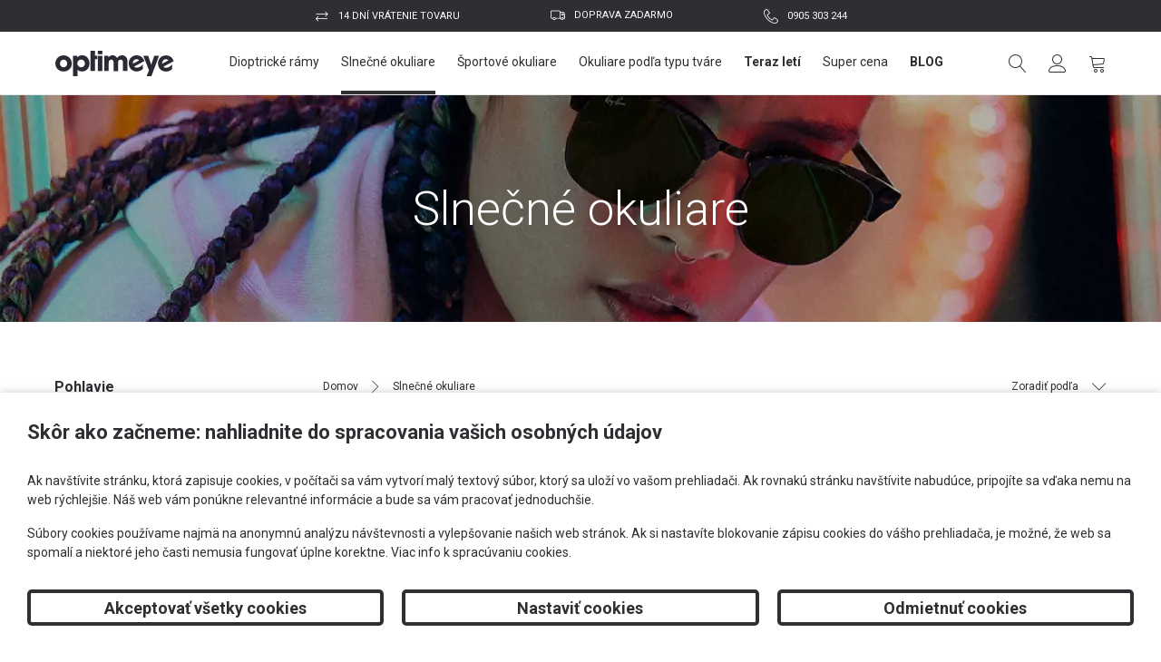

--- FILE ---
content_type: text/html; charset=utf-8
request_url: https://optimeye.sk/slnecne-okuliare?shape=rectangle
body_size: 25556
content:
<!DOCTYPE html><html lang=sk><head><meta charset=utf-8><meta name=viewport content="width=device-width, initial-scale=1.0"><meta name=theme-color content=#2e2e33><meta name=description content="Online optika, predaj dioptrických rámov, športových a slnečných okuliarov TOP značiek na trhu"><link rel=apple-touch-icon href="/meta/favicon.png?width=180&amp;height=180"><link rel=icon type=image/png href="/meta/favicon.png?width=32&amp;height=32"><link rel=manifest href=/manifest><title>Slnečné okuliare</title><meta name=author content=AlejTech.sk><script>var languageId="sk";var baseUrl="https://optimeye.sk";</script><link rel=canonical href="https://optimeye.sk/slnecne-okuliare?page=1"><meta property=og:title content="Slnečné okuliare"><meta property=og:type content=website><meta property=og:url content=https://optimeye.sk/slnecne-okuliare><meta property=og:image content=https://optimeye.sk/meta/og-image.jpg><meta property=og:image:width content=1200><meta property=og:image:height content=630><meta property=og:description content="Online optika, predaj dioptrických rámov, športových a slnečných okuliarov TOP značiek na trhu"><script src=https://code.jquery.com/jquery-3.3.1.min.js integrity="sha256-FgpCb/KJQlLNfOu91ta32o/NMZxltwRo8QtmkMRdAu8=" crossorigin=anonymous></script><script>(window.jQuery||document.write("\u003Cscript src=\u0022/lib/jquery/dist/jquery.min.js\u0022 integrity=\u0022sha256-FgpCb/KJQlLNfOu91ta32o/NMZxltwRo8QtmkMRdAu8=\u0022 crossorigin=\u0022anonymous\u0022\u003E\u003C/script\u003E"));</script><link rel=preconnect href=https://fonts.googleapis.com><link rel=preconnect href=https://fonts.gstatic.com crossorigin><link href="https://fonts.googleapis.com/css2?family=Roboto:wght@300;400;700&amp;display=swap" rel=stylesheet><link rel=stylesheet href="/styles.scss?v=yxAkOV4b7T5Auia3oYrrxMOqJx0xfjfOBKkMsyp3NdI"><meta name=google-site-verification content=Lna2oeCXJD4rMb9MCM2fTt7__NJWW_R51qZIWQnXvmU><meta name=google-site-verification content=jkERSrc3Q_dVBK2HE5gjxk-yBixlnrLzD2xtqD_Eeco><style>:root{--maincolor:#2e2e33;--popupbg:#ffffff;--popupscreen:rgba(0,0,0,0.4);--popupshadow:0 0 10px rgba(0,0,0,0.2);--btnborder:4px;--btnradius:5px;--speed:0.4s}#set-win-coo{position:fixed;top:0;left:0;z-index:999;width:100%;height:100%;background:var(--popupscreen);display:flex;align-items:center;justify-content:center;padding:20px}#set-win-coo .set-win-coo-ins{background:var(--popupbg);width:100%;max-width:800px;max-height:90vh;overflow-y:auto}#set-win-coo .set-win-coo-ins .set-win-coo-txt{padding:30px 30px 0 30px}#set-win-coo .set-win-coo-ins .set-win-coo-txt h2{font-size:22px;margin-bottom:30px}#set-win-coo .set-win-coo-ins .set-win-coo-txt p{font-size:14px}#set-win-coo .set-win-coo-ins .set-win-coo-txt a{color:var(--maincolor)}#set-win-coo .set-win-coo-ins ul{display:flex;flex-wrap:wrap;width:100%;padding:0;margin:40px 0 0 0;border-top:1px solid #e3e3e3}#set-win-coo .set-win-coo-ins ul.coo-hidden{display:none}#set-win-coo .set-win-coo-ins ul li{width:50%;padding:0;margin:0;list-style-type:none;background:none;border-bottom:1px solid #e3e3e3;border-right:1px solid #e3e3e3}#set-win-coo .set-win-coo-ins ul li:before{display:none}#set-win-coo .set-win-coo-ins ul li:after{display:none}#set-win-coo .set-win-coo-ins ul li label{position:relative;display:flex;width:100%;padding:20px 50px 20px 30px}#set-win-coo .set-win-coo-ins ul li label input{opacity:0;width:0;height:0;order:2}#set-win-coo .set-win-coo-ins ul li label input:checked + .slider{background-color:var(--maincolor)}#set-win-coo .set-win-coo-ins ul li label input:focus + .slider{box-shadow:0 0 1px var(--maincolor)}#set-win-coo .set-win-coo-ins ul li label input:checked + .slider:before{background:var(--popupbg);-webkit-transform:translateX(25px);-ms-transform:translateX(25px);transform:translateX(25px)}#set-win-coo .set-win-coo-ins ul li label input:disabled + .slider{opacity:0.3;cursor:not-allowed}#set-win-coo .set-win-coo-ins ul li label .slider{position:absolute;cursor:pointer;top:20px;right:30px;width:50px;height:26px;background-color:transparent;border:1px solid var(--maincolor);-webkit-transition:.4s;transition:.4s;border-radius:22px}#set-win-coo .set-win-coo-ins ul li label .slider:before{position:absolute;content:"";height:18px;width:18px;left:3px;bottom:3px;background-color:var(--maincolor);-webkit-transition:.4s;transition:.4s;border-radius:50%}#set-win-coo .set-win-coo-ins .set-win-coo-btn{display:flex;flex-wrap:wrap;padding:20px}#set-win-coo .set-win-coo-ins .set-win-coo-btn button{width:calc(33.333% - 20px);margin:10px;padding:1rem 5px;border-radius:var(--btnradius);text-decoration:none;text-align:center;font-weight:bold;display:flex;line-height:normal;font-size:1.125rem;transition:all var(--speed) ease;background-color:var(--popupbg);border:var(--btnborder) solid var(--maincolor);color:var(--maincolor)}#set-win-coo .set-win-coo-ins .set-win-coo-btn button:hover{background-color:var(--maincolor);cursor:pointer;color:var(--popupbg)}#set-win-coo .set-win-coo-ins .set-win-coo-btn button.coo-hidden{display:none}#set-win-coo.set-win-coo-popup{top:inherit;bottom:0;left:0;width:100%;height:auto;background:none;padding:0;box-shadow:var(--popupshadow)}#set-win-coo.set-win-coo-popup .set-win-coo-ins{max-width:100%}@media screen and (max-width:550px){#set-win-coo .set-win-coo-ins ul li{width:100%}#set-win-coo .set-win-coo-ins .set-win-coo-btn button{margin:10px 5px;padding:0.5rem 5px;font-size:1rem;width:100%}}</style><link href=/lib/hsl/css/hsl.css rel=stylesheet><link href=/lib/hsl/css/hsl.fixed.css rel=stylesheet><link href=/lib/hsl/css/font-awesome-4.7.0.css rel=stylesheet><link href=/lib/hsl/custom-css/custom1.css rel=stylesheet><script src=/lib/hsl/js/hsl.js></script></head><body><div id=container class="pageid-3 pagelang-sk"> <a class=hidden href=#start>Prejsť na obsah stránky</a> <div class=top-bar__background> <div class=container> <div class=top-bar> <button class="top-bar__arrow top-bar__prev js-top-bar-prev"><i class=icon-chevron-left></i></button> <div class="top-bar__items-container js-top-bar"> <div class=top-bar__item> <div class=top-bar__item-content> <i class="icon-tab top-bar__icon"> </i> <div class=top-bar__text>14 dní vrátenie tovaru</div> </div> </div> <div class=top-bar__item> <div class=top-bar__item-content> <i class="icon-truck top-bar__icon"> </i> <div class=top-bar__text>doprava zadarmo</div> </div> </div> <div class=top-bar__item> <div class=top-bar__item-content> <i class="icon-phone top-bar__icon"> </i> <div class=top-bar__text><a href=tel:0905303244>0905 303 244</a></div> </div> </div> </div> <button class="top-bar__arrow top-bar__next js-top-bar-next"><i class=icon-chevron-right></i></button> </div> </div> </div> <header class="header js-header"> <div class="container header__container container--not-relative"> <div class=header__logo> <a title=optimeye.sk href="https://optimeye.sk/"> <svg height=28 width=133 version=1.1 id=dark-logo xmlns=http://www.w3.org/2000/svg xmlns:xlink=http://www.w3.org/1999/xlink x=0px y=0px viewBox="0 0 134.2 28.7" style="enable-background:new 0 0 134.2 28.7" xml:space=preserve><style>.st1{fill:#2B2A34}</style><g><path class=st1 d="M9.3,5.2C4,5.2,0,9.1,0,14.3c0,5.3,4,9.1,9.3,9.1c5.3,0,9.3-3.9,9.3-9.1C18.5,9.1,14.5,5.2,9.3,5.2z M9.3,18.7
                                        c-2.4,0-4.1-2-4.1-4.3C5.1,12,6.9,10,9.3,10c2.4,0,4.1,2,4.1,4.3C13.4,16.7,11.7,18.7,9.3,18.7z" /><path class=st1 d="M30.2,5.1c-2.1,0-4,0.8-5.4,2.5h-0.1h0V5.7h-4.8v22.9H25v-7.3c1.4,1.5,3.1,2.1,5.2,2.1c5,0,8.4-4.2,8.4-9
                                        C38.6,9.5,35.5,5.1,30.2,5.1z M29.1,18.7c-2.4,0-4.3-2-4.3-4.4c0-2.4,1.8-4.4,4.3-4.4s4.3,2,4.3,4.4C33.5,16.8,31.6,18.7,29.1,18.7
                                        z" /><polygon class=st1 points="44.8,0 39.6,0 39.6,22.9 44.8,22.9 44.8,9.6 47.3,9.6 47.3,5.7 44.8,5.7 	" /><rect x=48 y=5.7 class=st1 width=5.1 height=17.2 /><rect x=48 class=st1 width=5.1 height=3.9 /><path class=st1 d="M75.3,5.1c-2.3,0-4.2,1.1-5.5,3.1c-1.1-2-2.7-3.1-5-3.1c-2,0-3.8,0.7-4.7,2.4h-0.1V5.7h-4.8v17.2h5.1v-9.1
                                        c0-2,0.5-3.8,2.9-3.8c2.2,0,2.6,1.8,2.6,3.6v9.4h5.1v-9.4c0-2,0.6-3.6,2.9-3.6c2.4,0,2.6,1.9,2.6,3.8v9.1h5.1v-9.4
                                        c0-2.6,0.1-4.7-1.9-6.7C78.6,5.6,77,5.1,75.3,5.1z" /><path class=st1 d="M91.9,5.1c-4.5,0-9,3.3-9,9.2c0,4.9,3.6,9.1,9.1,9.1c3.3,0,5.5-1.5,6.9-3.1v-5c-1.4,1.8-3.9,3.8-6.9,3.8
                                        c-1.2,0-2.2-0.4-3.1-1.2l11.7-6.2C99.6,8.3,96.5,5.1,91.9,5.1z M87.7,14.6c-0.1-0.2-0.1-0.4-0.1-0.7c0-1.6,1.1-4.4,4.2-4.4
                                        c1.2,0,2.3,0.5,3,1.3L87.7,14.6z" /><polygon class=st1 points="111.7,5.7 108.4,15.7 108.3,15.7 104.9,5.7 99.4,5.7 105.8,22.1 103.1,28.7 108.5,28.7 117.2,5.7 	" /><path class=st1 d="M125.1,19.2c-1.2,0-2.2-0.4-3.1-1.2l11.7-6.2c-1-3.4-4-6.6-8.7-6.6c-4.5,0-9,3.3-9,9.2c0,4.9,3.6,9.1,9.1,9.1
                                        c3.3,0,5.5-1.5,6.9-3.1v-5C130.6,17.1,128.1,19.2,125.1,19.2z M120.7,13.9c0-1.6,1.1-4.4,4.2-4.4c1.2,0,2.3,0.5,3,1.3l-7.2,3.8
                                        C120.7,14.4,120.7,14.2,120.7,13.9z" /></g></svg> </a> </div> <nav class=header__menu> <input type=checkbox class="header__menu-trigger js-main-menu-trigger"> <span></span> <span></span> <span></span> <div class="menu-overflow-wrapper main-menu js-menu"> <div class=main-menu__header> <h2 class="is-normal main-menu__heading">Hlavné kategórie</h2> <button title=Zavrieť class="icon-cross main-menu__close no-style-btn js-close-menu"></button> </div> <ul class=main-menu__list><li class=menu-leaf> <input type=checkbox class="main-menu__input-mask js-check-control"> <a href=https://optimeye.sk/dioptricke-ramy class="menu-link main-menu__link">Dioptrické rámy<i class="icon-chevron-right main-menu__link-icon"></i></a> <div class="hover-menu-container js-hover-menu-container"> <div class="container js-hover-menu"> <div class=main-menu__header> <button title=Späť class="icon-chevron-left no-style-btn hover-menu-container__mobile-back-btn js-mobile-back-btn"></button> <h2 class="is-normal main-menu__heading">Dioptrické rámy</h2> <button title=Zavrieť class="icon-cross hover-menu-container__close-second no-style-btn js-close-mobile-menu-filters"></button> </div> <div class="columns is-mobile is-multiline"> <div class="column is-12-mobile is-12-tablet is-6-desktop columns is-mobile is-multiline hover-menu-container__filters-container"> <div class="column is-4-desktop is-12-tablet is-12-mobile hover-menu-container__filters"> <div class=hover-menu-container__show-all> <a href=https://optimeye.sk/dioptricke-ramy class=hover-menu-container__link> Zobraziť všetko <i class="icon-chevron-right main-menu__link-icon"></i> </a> </div> <h5 class="opti-label hover-menu-container__heading">Pohlavie</h5> <ul class="opti-list hover-menu-container__list"><li class="opti-list__item hover-menu-container__item"><a href="https://optimeye.sk/dioptricke-ramy?gender=man" class=hover-menu-container__link>P&#xE1;ni<i class="icon-chevron-right main-menu__link-icon"></i></a></li> <li class="opti-list__item hover-menu-container__item"><a href="https://optimeye.sk/dioptricke-ramy?gender=woman" class=hover-menu-container__link>D&#xE1;my<i class="icon-chevron-right main-menu__link-icon"></i></a></li> <li class="opti-list__item hover-menu-container__item"><a href="https://optimeye.sk/dioptricke-ramy?gender=unisex" class=hover-menu-container__link>Unisex<i class="icon-chevron-right main-menu__link-icon"></i></a></li> <li class="opti-list__item hover-menu-container__item"><a href="https://optimeye.sk/dioptricke-ramy?gender=teen" class=hover-menu-container__link>Die&#x165;a<i class="icon-chevron-right main-menu__link-icon"></i></a></li></ul> <h5 class="opti-label hover-menu-container__heading">Cena</h5> <ul class="opti-list hover-menu-container__list"><li class="opti-list__item hover-menu-container__item"><a href="https://optimeye.sk/dioptricke-ramy?MaxPrice=100" class=hover-menu-container__link>do 100€ <i class="icon-chevron-right main-menu__link-icon"></i></a></li> <li class="opti-list__item hover-menu-container__item"><a href="https://optimeye.sk/dioptricke-ramy?MinPrice=100&amp;MaxPrice=200" class=hover-menu-container__link>100 - 200€<i class="icon-chevron-right main-menu__link-icon"></i></a></li> <li class="opti-list__item hover-menu-container__item"><a href="https://optimeye.sk/dioptricke-ramy?MinPrice=200" class=hover-menu-container__link>Nad 200€<i class="icon-chevron-right main-menu__link-icon"></i></a></li></ul> </div> <div class="column is-4-desktop is-12-tablet is-12-mobile hover-menu-container__filters"> <h5 class="opti-label hover-menu-container__heading">Značky</h5> <ul class="opti-list hover-menu-container__list js-menu-brands"><li class="opti-list__item hover-menu-container__item"> <a href="https://optimeye.sk/dioptricke-ramy?brand=Armani%20Exchange" class=hover-menu-container__link> Armani Exchange <i class="icon-chevron-right main-menu__link-icon"></i> </a> </li> <li class="opti-list__item hover-menu-container__item"> <a href="https://optimeye.sk/dioptricke-ramy?brand=Carrera" class=hover-menu-container__link> Carrera <i class="icon-chevron-right main-menu__link-icon"></i> </a> </li> <li class="opti-list__item hover-menu-container__item"> <a href="https://optimeye.sk/dioptricke-ramy?brand=Emporio%20Armani" class=hover-menu-container__link> Emporio Armani <i class="icon-chevron-right main-menu__link-icon"></i> </a> </li> <li class="opti-list__item hover-menu-container__item"> <a href="https://optimeye.sk/dioptricke-ramy?brand=Furla" class=hover-menu-container__link> Furla <i class="icon-chevron-right main-menu__link-icon"></i> </a> </li> <li class="opti-list__item hover-menu-container__item"> <a href="https://optimeye.sk/dioptricke-ramy?brand=Marc%20Jacobs" class=hover-menu-container__link> Marc Jacobs <i class="icon-chevron-right main-menu__link-icon"></i> </a> </li> <li class="opti-list__item hover-menu-container__item"> <a href="https://optimeye.sk/dioptricke-ramy?brand=Michael%20Kors" class=hover-menu-container__link> Michael Kors <i class="icon-chevron-right main-menu__link-icon"></i> </a> </li> <li class="opti-list__item hover-menu-container__item"> <a href="https://optimeye.sk/dioptricke-ramy?brand=M%20Missoni" class=hover-menu-container__link> M Missoni <i class="icon-chevron-right main-menu__link-icon"></i> </a> </li> <li class="opti-list__item hover-menu-container__item"> <a href="https://optimeye.sk/dioptricke-ramy?brand=Moschino" class=hover-menu-container__link> Moschino <i class="icon-chevron-right main-menu__link-icon"></i> </a> </li> <li class="opti-list__item hover-menu-container__item hover-menu-container__item--hidden"> <a href="https://optimeye.sk/dioptricke-ramy?brand=Love%20Moschino" class=hover-menu-container__link> Love Moschino <i class="icon-chevron-right main-menu__link-icon"></i> </a> </li> <li class="opti-list__item hover-menu-container__item hover-menu-container__item--hidden"> <a href="https://optimeye.sk/dioptricke-ramy?brand=Oakley" class=hover-menu-container__link> Oakley <i class="icon-chevron-right main-menu__link-icon"></i> </a> </li> <li class="opti-list__item hover-menu-container__item hover-menu-container__item--hidden"> <a href="https://optimeye.sk/dioptricke-ramy?brand=Police" class=hover-menu-container__link> Police <i class="icon-chevron-right main-menu__link-icon"></i> </a> </li> <li class="opti-list__item hover-menu-container__item hover-menu-container__item--hidden"> <a href="https://optimeye.sk/dioptricke-ramy?brand=Polo%20(by%20Ralph%20Lauren)" class=hover-menu-container__link> Polo (by Ralph Lauren) <i class="icon-chevron-right main-menu__link-icon"></i> </a> </li> <li class="opti-list__item hover-menu-container__item hover-menu-container__item--hidden"> <a href="https://optimeye.sk/dioptricke-ramy?brand=Ray-Ban" class=hover-menu-container__link> Ray-Ban <i class="icon-chevron-right main-menu__link-icon"></i> </a> </li> <li class="opti-list__item hover-menu-container__item hover-menu-container__item--hidden"> <a href="https://optimeye.sk/dioptricke-ramy?brand=Tommy%20Hilfiger" class=hover-menu-container__link> Tommy Hilfiger <i class="icon-chevron-right main-menu__link-icon"></i> </a> </li> <li class="opti-list__item hover-menu-container__item hover-menu-container__item--hidden"> <a href="https://optimeye.sk/dioptricke-ramy?brand=Versace" class=hover-menu-container__link> Versace <i class="icon-chevron-right main-menu__link-icon"></i> </a> </li> <li class="opti-list__item hover-menu-container__item hover-menu-container__item--hidden"> <a href="https://optimeye.sk/dioptricke-ramy?brand=Vogue" class=hover-menu-container__link> Vogue <i class="icon-chevron-right main-menu__link-icon"></i> </a> </li> <li class=opti-list__item> <button class="hover-menu-container__link is-bold js-toggle-menu-brands no-style-btn no-style-btn--link"> <span class=js-show-more-menu-brands> Všetky značky </span> <span class="js-show-less-menu-brands hidden"> Zobraziť menej </span> <i class="icon-chevron-right main-menu__link-icon"></i> </button> </li></ul> </div> <div class="column is-4-desktop is-12-tablet is-12-mobile hover-menu-container__filters"> <h5 class="opti-label hover-menu-container__heading">Tvar rámu</h5> <ul class="opti-list hover-menu-container__list"><li class="opti-list__item hover-menu-container__item"> <a href="https://optimeye.sk/dioptricke-ramy?shape=square" class=hover-menu-container__link> <div> <img class=opti-checkbox__image alt=Štvorcové width=32 height=14 src="https://optimeye.sk/files/glasses-types/stvorcove.svg?width=32&amp;height=14"> &#x160;tvorcov&#xE9; </div> <i class="icon-chevron-right main-menu__link-icon"></i> </a> </li> <li class="opti-list__item hover-menu-container__item"> <a href="https://optimeye.sk/dioptricke-ramy?shape=browline" class=hover-menu-container__link> <div> <img class=opti-checkbox__image alt=Browline width=32 height=14 src="https://optimeye.sk/files/glasses-types/browline.svg?width=32&amp;height=14"> Browline </div> <i class="icon-chevron-right main-menu__link-icon"></i> </a> </li> <li class="opti-list__item hover-menu-container__item"> <a href="https://optimeye.sk/dioptricke-ramy?shape=pilot" class=hover-menu-container__link> <div> <img class=opti-checkbox__image alt=Pilotky width=32 height=14 src="https://optimeye.sk/files/glasses-types/pilotky.svg?width=32&amp;height=14"> Pilotky </div> <i class="icon-chevron-right main-menu__link-icon"></i> </a> </li> <li class="opti-list__item hover-menu-container__item"> <a href="https://optimeye.sk/dioptricke-ramy?shape=round" class=hover-menu-container__link> <div> <img class=opti-checkbox__image alt=Okrúhle width=32 height=14 src="https://optimeye.sk/files/glasses-types/okruhle.svg?width=32&amp;height=14"> Okr&#xFA;hle </div> <i class="icon-chevron-right main-menu__link-icon"></i> </a> </li> <li class="opti-list__item hover-menu-container__item"> <a href="https://optimeye.sk/dioptricke-ramy?shape=cat%20eye" class=hover-menu-container__link> <div> <img class=opti-checkbox__image alt="Cat Eye" width=32 height=14 src="https://optimeye.sk/files/glasses-types/cateye.svg?width=32&amp;height=14"> Cat Eye </div> <i class="icon-chevron-right main-menu__link-icon"></i> </a> </li> <li class="opti-list__item hover-menu-container__item"> <a href="https://optimeye.sk/dioptricke-ramy?shape=butterfly" class=hover-menu-container__link> <div> <img class=opti-checkbox__image alt=Motýlie width=32 height=14 src="https://optimeye.sk/files/glasses-types/motylie.svg?width=32&amp;height=14"> Mot&#xFD;lie </div> <i class="icon-chevron-right main-menu__link-icon"></i> </a> </li> <li class="opti-list__item hover-menu-container__item"> <a href="https://optimeye.sk/dioptricke-ramy?shape=rectangle" class=hover-menu-container__link> <div> <img class=opti-checkbox__image alt=Obdľžnikové width=32 height=14 src="https://optimeye.sk/files/glasses-types/obdlznikove.svg?width=32&amp;height=14"> Obd&#x13E;&#x17E;nikov&#xE9; </div> <i class="icon-chevron-right main-menu__link-icon"></i> </a> </li> <li class="opti-list__item hover-menu-container__item"> <a href="https://optimeye.sk/dioptricke-ramy?shape=oval" class=hover-menu-container__link> <div> <img class=opti-checkbox__image alt=Oválne width=32 height=14 src="https://optimeye.sk/files/glasses-types/oval.svg?width=32&amp;height=14"> Ov&#xE1;lne </div> <i class="icon-chevron-right main-menu__link-icon"></i> </a> </li> <li class="opti-list__item hover-menu-container__item"> <a href="https://optimeye.sk/dioptricke-ramy?shape=geometric" class=hover-menu-container__link> <div> <img class=opti-checkbox__image alt=Geometrické width=32 height=14 src="https://optimeye.sk/files/glasses-types/geometricke.svg?width=32&amp;height=14"> Geometrick&#xE9; </div> <i class="icon-chevron-right main-menu__link-icon"></i> </a> </li></ul> </div> </div> <div class="column is-12-mobile is-12-tablet is-6-desktop hover-menu-container__ad"> <div class=menu-card> <div class=menu-card__content> <div class=menu-card__heading><p><strong><em>Blackfin</em></strong></p><p>prémiové titánové okuliare vyrobené v Taliansku</p></div> <div class=menu-card__text></div> <a class="menu-card__cta opti-btn opti-btn--light" href="https://optimeye.sk/dioptricke-ramy?brand=Blackfin">Zobrazi&#x165; viac</a> </div> <img class=menu-card__background alt="Pozadie karty" src=https://optimeye.sk/files/images/drop_drop_down_blackfin_image_2.jpg> </div> </div> <div class=main-menu__login> <button class="js-menu-open-login opti-btn opti-btn--dark opti-btn--full-width opti-btn--fat"> <i class="icon-user opti-btn__icon"></i> Prihlásiť sa </button> </div> </div> </div> </div> </li> <li class=menu-leaf-selected> <input type=checkbox class="main-menu__input-mask js-check-control"> <a href=https://optimeye.sk/slnecne-okuliare class="menu-link main-menu__link">Slnečné okuliare<i class="icon-chevron-right main-menu__link-icon"></i></a> <div class="hover-menu-container js-hover-menu-container"> <div class="container js-hover-menu"> <div class=main-menu__header> <button title=Späť class="icon-chevron-left no-style-btn hover-menu-container__mobile-back-btn js-mobile-back-btn"></button> <h2 class="is-normal main-menu__heading">Slnečné okuliare</h2> <button title=Zavrieť class="icon-cross hover-menu-container__close-second no-style-btn js-close-mobile-menu-filters"></button> </div> <div class="columns is-mobile is-multiline"> <div class="column is-12-mobile is-12-tablet is-6-desktop columns is-mobile is-multiline hover-menu-container__filters-container"> <div class="column is-4-desktop is-12-tablet is-12-mobile hover-menu-container__filters"> <div class=hover-menu-container__show-all> <a href=https://optimeye.sk/slnecne-okuliare class=hover-menu-container__link> Zobraziť všetko <i class="icon-chevron-right main-menu__link-icon"></i> </a> </div> <h5 class="opti-label hover-menu-container__heading">Pohlavie</h5> <ul class="opti-list hover-menu-container__list"><li class="opti-list__item hover-menu-container__item"><a href="https://optimeye.sk/slnecne-okuliare?gender=man" class=hover-menu-container__link>P&#xE1;ni<i class="icon-chevron-right main-menu__link-icon"></i></a></li> <li class="opti-list__item hover-menu-container__item"><a href="https://optimeye.sk/slnecne-okuliare?gender=woman" class=hover-menu-container__link>D&#xE1;my<i class="icon-chevron-right main-menu__link-icon"></i></a></li> <li class="opti-list__item hover-menu-container__item"><a href="https://optimeye.sk/slnecne-okuliare?gender=unisex" class=hover-menu-container__link>Unisex<i class="icon-chevron-right main-menu__link-icon"></i></a></li> <li class="opti-list__item hover-menu-container__item"><a href="https://optimeye.sk/slnecne-okuliare?gender=teen" class=hover-menu-container__link>Die&#x165;a<i class="icon-chevron-right main-menu__link-icon"></i></a></li></ul> <h5 class="opti-label hover-menu-container__heading">Cena</h5> <ul class="opti-list hover-menu-container__list"><li class="opti-list__item hover-menu-container__item"><a href="https://optimeye.sk/slnecne-okuliare?MaxPrice=100" class=hover-menu-container__link>do 100€ <i class="icon-chevron-right main-menu__link-icon"></i></a></li> <li class="opti-list__item hover-menu-container__item"><a href="https://optimeye.sk/slnecne-okuliare?MinPrice=100&amp;MaxPrice=200" class=hover-menu-container__link>100 - 200€<i class="icon-chevron-right main-menu__link-icon"></i></a></li> <li class="opti-list__item hover-menu-container__item"><a href="https://optimeye.sk/slnecne-okuliare?MinPrice=200" class=hover-menu-container__link>Nad 200€<i class="icon-chevron-right main-menu__link-icon"></i></a></li></ul> </div> <div class="column is-4-desktop is-12-tablet is-12-mobile hover-menu-container__filters"> <h5 class="opti-label hover-menu-container__heading">Značky</h5> <ul class="opti-list hover-menu-container__list js-menu-brands"><li class="opti-list__item hover-menu-container__item"> <a href="https://optimeye.sk/slnecne-okuliare?brand=Armani%20Exchange" class=hover-menu-container__link> Armani Exchange <i class="icon-chevron-right main-menu__link-icon"></i> </a> </li> <li class="opti-list__item hover-menu-container__item"> <a href="https://optimeye.sk/slnecne-okuliare?brand=Carrera" class=hover-menu-container__link> Carrera <i class="icon-chevron-right main-menu__link-icon"></i> </a> </li> <li class="opti-list__item hover-menu-container__item"> <a href="https://optimeye.sk/slnecne-okuliare?brand=Dsquared2" class=hover-menu-container__link> Dsquared2 <i class="icon-chevron-right main-menu__link-icon"></i> </a> </li> <li class="opti-list__item hover-menu-container__item"> <a href="https://optimeye.sk/slnecne-okuliare?brand=Emporio%20Armani" class=hover-menu-container__link> Emporio Armani <i class="icon-chevron-right main-menu__link-icon"></i> </a> </li> <li class="opti-list__item hover-menu-container__item"> <a href="https://optimeye.sk/slnecne-okuliare?brand=Marc%20Jacobs" class=hover-menu-container__link> Marc Jacobs <i class="icon-chevron-right main-menu__link-icon"></i> </a> </li> <li class="opti-list__item hover-menu-container__item"> <a href="https://optimeye.sk/slnecne-okuliare?brand=Michael%20Kors" class=hover-menu-container__link> Michael Kors <i class="icon-chevron-right main-menu__link-icon"></i> </a> </li> <li class="opti-list__item hover-menu-container__item"> <a href="https://optimeye.sk/slnecne-okuliare?brand=Missoni" class=hover-menu-container__link> Missoni <i class="icon-chevron-right main-menu__link-icon"></i> </a> </li> <li class="opti-list__item hover-menu-container__item"> <a href="https://optimeye.sk/slnecne-okuliare?brand=Moschino" class=hover-menu-container__link> Moschino <i class="icon-chevron-right main-menu__link-icon"></i> </a> </li> <li class="opti-list__item hover-menu-container__item hover-menu-container__item--hidden"> <a href="https://optimeye.sk/slnecne-okuliare?brand=Love%20Moschino" class=hover-menu-container__link> Love Moschino <i class="icon-chevron-right main-menu__link-icon"></i> </a> </li> <li class="opti-list__item hover-menu-container__item hover-menu-container__item--hidden"> <a href="https://optimeye.sk/slnecne-okuliare?brand=Oakley" class=hover-menu-container__link> Oakley <i class="icon-chevron-right main-menu__link-icon"></i> </a> </li> <li class="opti-list__item hover-menu-container__item hover-menu-container__item--hidden"> <a href="https://optimeye.sk/slnecne-okuliare?brand=Police" class=hover-menu-container__link> Police <i class="icon-chevron-right main-menu__link-icon"></i> </a> </li> <li class="opti-list__item hover-menu-container__item hover-menu-container__item--hidden"> <a href="https://optimeye.sk/slnecne-okuliare?brand=Ray-Ban" class=hover-menu-container__link> Ray-Ban <i class="icon-chevron-right main-menu__link-icon"></i> </a> </li> <li class="opti-list__item hover-menu-container__item hover-menu-container__item--hidden"> <a href="https://optimeye.sk/slnecne-okuliare?brand=Rudy%20Project" class=hover-menu-container__link> Rudy Project <i class="icon-chevron-right main-menu__link-icon"></i> </a> </li> <li class="opti-list__item hover-menu-container__item hover-menu-container__item--hidden"> <a href="https://optimeye.sk/slnecne-okuliare?brand=Tommy%20Hilfiger" class=hover-menu-container__link> Tommy Hilfiger <i class="icon-chevron-right main-menu__link-icon"></i> </a> </li> <li class="opti-list__item hover-menu-container__item hover-menu-container__item--hidden"> <a href="https://optimeye.sk/slnecne-okuliare?brand=Versace" class=hover-menu-container__link> Versace <i class="icon-chevron-right main-menu__link-icon"></i> </a> </li> <li class="opti-list__item hover-menu-container__item hover-menu-container__item--hidden"> <a href="https://optimeye.sk/slnecne-okuliare?brand=Vogue" class=hover-menu-container__link> Vogue <i class="icon-chevron-right main-menu__link-icon"></i> </a> </li> <li class=opti-list__item> <button class="hover-menu-container__link is-bold js-toggle-menu-brands no-style-btn no-style-btn--link"> <span class=js-show-more-menu-brands> Všetky značky </span> <span class="js-show-less-menu-brands hidden"> Zobraziť menej </span> <i class="icon-chevron-right main-menu__link-icon"></i> </button> </li></ul> </div> <div class="column is-4-desktop is-12-tablet is-12-mobile hover-menu-container__filters"> <h5 class="opti-label hover-menu-container__heading">Tvar rámu</h5> <ul class="opti-list hover-menu-container__list"><li class="opti-list__item hover-menu-container__item"> <a href="https://optimeye.sk/slnecne-okuliare?shape=square" class=hover-menu-container__link> <div> <img class=opti-checkbox__image alt=Štvorcové width=32 height=14 src="https://optimeye.sk/files/glasses-types/stvorcove.svg?width=32&amp;height=14"> &#x160;tvorcov&#xE9; </div> <i class="icon-chevron-right main-menu__link-icon"></i> </a> </li> <li class="opti-list__item hover-menu-container__item"> <a href="https://optimeye.sk/slnecne-okuliare?shape=browline" class=hover-menu-container__link> <div> <img class=opti-checkbox__image alt=Browline width=32 height=14 src="https://optimeye.sk/files/glasses-types/browline.svg?width=32&amp;height=14"> Browline </div> <i class="icon-chevron-right main-menu__link-icon"></i> </a> </li> <li class="opti-list__item hover-menu-container__item"> <a href="https://optimeye.sk/slnecne-okuliare?shape=pilot" class=hover-menu-container__link> <div> <img class=opti-checkbox__image alt=Pilotky width=32 height=14 src="https://optimeye.sk/files/glasses-types/pilotky.svg?width=32&amp;height=14"> Pilotky </div> <i class="icon-chevron-right main-menu__link-icon"></i> </a> </li> <li class="opti-list__item hover-menu-container__item"> <a href="https://optimeye.sk/slnecne-okuliare?shape=round" class=hover-menu-container__link> <div> <img class=opti-checkbox__image alt=Okrúhle width=32 height=14 src="https://optimeye.sk/files/glasses-types/okruhle.svg?width=32&amp;height=14"> Okr&#xFA;hle </div> <i class="icon-chevron-right main-menu__link-icon"></i> </a> </li> <li class="opti-list__item hover-menu-container__item"> <a href="https://optimeye.sk/slnecne-okuliare?shape=cat%20eye" class=hover-menu-container__link> <div> <img class=opti-checkbox__image alt="Cat Eye" width=32 height=14 src="https://optimeye.sk/files/glasses-types/cateye.svg?width=32&amp;height=14"> Cat Eye </div> <i class="icon-chevron-right main-menu__link-icon"></i> </a> </li> <li class="opti-list__item hover-menu-container__item"> <a href="https://optimeye.sk/slnecne-okuliare?shape=butterfly" class=hover-menu-container__link> <div> <img class=opti-checkbox__image alt=Motýlie width=32 height=14 src="https://optimeye.sk/files/glasses-types/motylie.svg?width=32&amp;height=14"> Mot&#xFD;lie </div> <i class="icon-chevron-right main-menu__link-icon"></i> </a> </li> <li class="opti-list__item hover-menu-container__item"> <a href="https://optimeye.sk/slnecne-okuliare?shape=rectangle" class=hover-menu-container__link> <div> <img class=opti-checkbox__image alt=Obdľžnikové width=32 height=14 src="https://optimeye.sk/files/glasses-types/obdlznikove.svg?width=32&amp;height=14"> Obd&#x13E;&#x17E;nikov&#xE9; </div> <i class="icon-chevron-right main-menu__link-icon"></i> </a> </li> <li class="opti-list__item hover-menu-container__item"> <a href="https://optimeye.sk/slnecne-okuliare?shape=oval" class=hover-menu-container__link> <div> <img class=opti-checkbox__image alt=Oválne width=32 height=14 src="https://optimeye.sk/files/glasses-types/oval.svg?width=32&amp;height=14"> Ov&#xE1;lne </div> <i class="icon-chevron-right main-menu__link-icon"></i> </a> </li> <li class="opti-list__item hover-menu-container__item"> <a href="https://optimeye.sk/slnecne-okuliare?shape=geometric" class=hover-menu-container__link> <div> <img class=opti-checkbox__image alt=Geometrické width=32 height=14 src="https://optimeye.sk/files/glasses-types/geometricke.svg?width=32&amp;height=14"> Geometrick&#xE9; </div> <i class="icon-chevron-right main-menu__link-icon"></i> </a> </li></ul> </div> </div> <div class="column is-12-mobile is-12-tablet is-6-desktop hover-menu-container__ad"> <div class=menu-card> <div class=menu-card__content> <div class=menu-card__heading><p><strong><em>Blackfin</em></strong></p><p>prémiové titánové okuliare vyrobené v Taliansku</p></div> <div class=menu-card__text></div> <a class="menu-card__cta opti-btn opti-btn--light" href="https://optimeye.sk/dioptricke-ramy?brand=Blackfin">Zobrazi&#x165; viac</a> </div> <img class=menu-card__background alt="Pozadie karty" src=https://optimeye.sk/files/images/drop_drop_down_blackfin_image_2.jpg> </div> </div> <div class=main-menu__login> <button class="js-menu-open-login opti-btn opti-btn--dark opti-btn--full-width opti-btn--fat"> <i class="icon-user opti-btn__icon"></i> Prihlásiť sa </button> </div> </div> </div> </div> </li> <li class=menu-leaf> <input type=checkbox class="main-menu__input-mask js-check-control"> <a href=https://optimeye.sk/sportove-okuliare class="menu-link main-menu__link">Športové okuliare<i class="icon-chevron-right main-menu__link-icon"></i></a> <div class="hover-menu-container js-hover-menu-container"> <div class="container js-hover-menu"> <div class=main-menu__header> <button title=Späť class="icon-chevron-left no-style-btn hover-menu-container__mobile-back-btn js-mobile-back-btn"></button> <h2 class="is-normal main-menu__heading">Športové okuliare</h2> <button title=Zavrieť class="icon-cross hover-menu-container__close-second no-style-btn js-close-mobile-menu-filters"></button> </div> <div class="columns is-mobile is-multiline"> <div class="column is-12-mobile is-12-tablet is-6-desktop columns is-mobile is-multiline hover-menu-container__filters-container"> <div class="column is-4-desktop is-12-tablet is-12-mobile hover-menu-container__filters"> <div class=hover-menu-container__show-all> <a href=https://optimeye.sk/sportove-okuliare class=hover-menu-container__link> Zobraziť všetko <i class="icon-chevron-right main-menu__link-icon"></i> </a> </div> <h5 class="opti-label hover-menu-container__heading">Pohlavie</h5> <ul class="opti-list hover-menu-container__list"><li class="opti-list__item hover-menu-container__item"><a href="https://optimeye.sk/sportove-okuliare?gender=man" class=hover-menu-container__link>P&#xE1;ni<i class="icon-chevron-right main-menu__link-icon"></i></a></li> <li class="opti-list__item hover-menu-container__item"><a href="https://optimeye.sk/sportove-okuliare?gender=woman" class=hover-menu-container__link>D&#xE1;my<i class="icon-chevron-right main-menu__link-icon"></i></a></li> <li class="opti-list__item hover-menu-container__item"><a href="https://optimeye.sk/sportove-okuliare?gender=unisex" class=hover-menu-container__link>Unisex<i class="icon-chevron-right main-menu__link-icon"></i></a></li> <li class="opti-list__item hover-menu-container__item"><a href="https://optimeye.sk/sportove-okuliare?gender=teen" class=hover-menu-container__link>Die&#x165;a<i class="icon-chevron-right main-menu__link-icon"></i></a></li></ul> <h5 class="opti-label hover-menu-container__heading">Cena</h5> <ul class="opti-list hover-menu-container__list"><li class="opti-list__item hover-menu-container__item"><a href="https://optimeye.sk/sportove-okuliare?MaxPrice=100" class=hover-menu-container__link>do 100€ <i class="icon-chevron-right main-menu__link-icon"></i></a></li> <li class="opti-list__item hover-menu-container__item"><a href="https://optimeye.sk/sportove-okuliare?MinPrice=100&amp;MaxPrice=200" class=hover-menu-container__link>100 - 200€<i class="icon-chevron-right main-menu__link-icon"></i></a></li> <li class="opti-list__item hover-menu-container__item"><a href="https://optimeye.sk/sportove-okuliare?MinPrice=200" class=hover-menu-container__link>Nad 200€<i class="icon-chevron-right main-menu__link-icon"></i></a></li></ul> </div> <div class="column is-4-desktop is-12-tablet is-12-mobile hover-menu-container__filters"> <h5 class="opti-label hover-menu-container__heading">Značky</h5> <ul class="opti-list hover-menu-container__list js-menu-brands"><li class="opti-list__item hover-menu-container__item"> <a href="https://optimeye.sk/sportove-okuliare?brand=Armani%20Exchange" class=hover-menu-container__link> Armani Exchange <i class="icon-chevron-right main-menu__link-icon"></i> </a> </li> <li class="opti-list__item hover-menu-container__item"> <a href="https://optimeye.sk/sportove-okuliare?brand=Carrera" class=hover-menu-container__link> Carrera <i class="icon-chevron-right main-menu__link-icon"></i> </a> </li> <li class="opti-list__item hover-menu-container__item"> <a href="https://optimeye.sk/sportove-okuliare?brand=Dsquared2" class=hover-menu-container__link> Dsquared2 <i class="icon-chevron-right main-menu__link-icon"></i> </a> </li> <li class="opti-list__item hover-menu-container__item"> <a href="https://optimeye.sk/sportove-okuliare?brand=Emporio%20Armani" class=hover-menu-container__link> Emporio Armani <i class="icon-chevron-right main-menu__link-icon"></i> </a> </li> <li class="opti-list__item hover-menu-container__item"> <a href="https://optimeye.sk/sportove-okuliare?brand=Furla" class=hover-menu-container__link> Furla <i class="icon-chevron-right main-menu__link-icon"></i> </a> </li> <li class="opti-list__item hover-menu-container__item"> <a href="https://optimeye.sk/sportove-okuliare?brand=Marc%20Jacobs" class=hover-menu-container__link> Marc Jacobs <i class="icon-chevron-right main-menu__link-icon"></i> </a> </li> <li class="opti-list__item hover-menu-container__item"> <a href="https://optimeye.sk/sportove-okuliare?brand=Michael%20Kors" class=hover-menu-container__link> Michael Kors <i class="icon-chevron-right main-menu__link-icon"></i> </a> </li> <li class="opti-list__item hover-menu-container__item"> <a href="https://optimeye.sk/sportove-okuliare?brand=Missoni" class=hover-menu-container__link> Missoni <i class="icon-chevron-right main-menu__link-icon"></i> </a> </li> <li class="opti-list__item hover-menu-container__item hover-menu-container__item--hidden"> <a href="https://optimeye.sk/sportove-okuliare?brand=M%20Missoni" class=hover-menu-container__link> M Missoni <i class="icon-chevron-right main-menu__link-icon"></i> </a> </li> <li class="opti-list__item hover-menu-container__item hover-menu-container__item--hidden"> <a href="https://optimeye.sk/sportove-okuliare?brand=Moschino" class=hover-menu-container__link> Moschino <i class="icon-chevron-right main-menu__link-icon"></i> </a> </li> <li class="opti-list__item hover-menu-container__item hover-menu-container__item--hidden"> <a href="https://optimeye.sk/sportove-okuliare?brand=Love%20Moschino" class=hover-menu-container__link> Love Moschino <i class="icon-chevron-right main-menu__link-icon"></i> </a> </li> <li class="opti-list__item hover-menu-container__item hover-menu-container__item--hidden"> <a href="https://optimeye.sk/sportove-okuliare?brand=Oakley" class=hover-menu-container__link> Oakley <i class="icon-chevron-right main-menu__link-icon"></i> </a> </li> <li class="opti-list__item hover-menu-container__item hover-menu-container__item--hidden"> <a href="https://optimeye.sk/sportove-okuliare?brand=Police" class=hover-menu-container__link> Police <i class="icon-chevron-right main-menu__link-icon"></i> </a> </li> <li class="opti-list__item hover-menu-container__item hover-menu-container__item--hidden"> <a href="https://optimeye.sk/sportove-okuliare?brand=Polo%20(by%20Ralph%20Lauren)" class=hover-menu-container__link> Polo (by Ralph Lauren) <i class="icon-chevron-right main-menu__link-icon"></i> </a> </li> <li class="opti-list__item hover-menu-container__item hover-menu-container__item--hidden"> <a href="https://optimeye.sk/sportove-okuliare?brand=Ray-Ban" class=hover-menu-container__link> Ray-Ban <i class="icon-chevron-right main-menu__link-icon"></i> </a> </li> <li class="opti-list__item hover-menu-container__item hover-menu-container__item--hidden"> <a href="https://optimeye.sk/sportove-okuliare?brand=Rudy%20Project" class=hover-menu-container__link> Rudy Project <i class="icon-chevron-right main-menu__link-icon"></i> </a> </li> <li class="opti-list__item hover-menu-container__item hover-menu-container__item--hidden"> <a href="https://optimeye.sk/sportove-okuliare?brand=Tommy%20Hilfiger" class=hover-menu-container__link> Tommy Hilfiger <i class="icon-chevron-right main-menu__link-icon"></i> </a> </li> <li class="opti-list__item hover-menu-container__item hover-menu-container__item--hidden"> <a href="https://optimeye.sk/sportove-okuliare?brand=Versace" class=hover-menu-container__link> Versace <i class="icon-chevron-right main-menu__link-icon"></i> </a> </li> <li class="opti-list__item hover-menu-container__item hover-menu-container__item--hidden"> <a href="https://optimeye.sk/sportove-okuliare?brand=Vogue" class=hover-menu-container__link> Vogue <i class="icon-chevron-right main-menu__link-icon"></i> </a> </li> <li class=opti-list__item> <button class="hover-menu-container__link is-bold js-toggle-menu-brands no-style-btn no-style-btn--link"> <span class=js-show-more-menu-brands> Všetky značky </span> <span class="js-show-less-menu-brands hidden"> Zobraziť menej </span> <i class="icon-chevron-right main-menu__link-icon"></i> </button> </li></ul> </div> <div class="column is-4-desktop is-12-tablet is-12-mobile hover-menu-container__filters"> <h5 class="opti-label hover-menu-container__heading">Tvar rámu</h5> <ul class="opti-list hover-menu-container__list"><li class="opti-list__item hover-menu-container__item"> <a href="https://optimeye.sk/sportove-okuliare?shape=square" class=hover-menu-container__link> <div> <img class=opti-checkbox__image alt=Štvorcové width=32 height=14 src="https://optimeye.sk/files/glasses-types/stvorcove.svg?width=32&amp;height=14"> &#x160;tvorcov&#xE9; </div> <i class="icon-chevron-right main-menu__link-icon"></i> </a> </li> <li class="opti-list__item hover-menu-container__item"> <a href="https://optimeye.sk/sportove-okuliare?shape=browline" class=hover-menu-container__link> <div> <img class=opti-checkbox__image alt=Browline width=32 height=14 src="https://optimeye.sk/files/glasses-types/browline.svg?width=32&amp;height=14"> Browline </div> <i class="icon-chevron-right main-menu__link-icon"></i> </a> </li> <li class="opti-list__item hover-menu-container__item"> <a href="https://optimeye.sk/sportove-okuliare?shape=pilot" class=hover-menu-container__link> <div> <img class=opti-checkbox__image alt=Pilotky width=32 height=14 src="https://optimeye.sk/files/glasses-types/pilotky.svg?width=32&amp;height=14"> Pilotky </div> <i class="icon-chevron-right main-menu__link-icon"></i> </a> </li> <li class="opti-list__item hover-menu-container__item"> <a href="https://optimeye.sk/sportove-okuliare?shape=round" class=hover-menu-container__link> <div> <img class=opti-checkbox__image alt=Okrúhle width=32 height=14 src="https://optimeye.sk/files/glasses-types/okruhle.svg?width=32&amp;height=14"> Okr&#xFA;hle </div> <i class="icon-chevron-right main-menu__link-icon"></i> </a> </li> <li class="opti-list__item hover-menu-container__item"> <a href="https://optimeye.sk/sportove-okuliare?shape=cat%20eye" class=hover-menu-container__link> <div> <img class=opti-checkbox__image alt="Cat Eye" width=32 height=14 src="https://optimeye.sk/files/glasses-types/cateye.svg?width=32&amp;height=14"> Cat Eye </div> <i class="icon-chevron-right main-menu__link-icon"></i> </a> </li> <li class="opti-list__item hover-menu-container__item"> <a href="https://optimeye.sk/sportove-okuliare?shape=butterfly" class=hover-menu-container__link> <div> <img class=opti-checkbox__image alt=Motýlie width=32 height=14 src="https://optimeye.sk/files/glasses-types/motylie.svg?width=32&amp;height=14"> Mot&#xFD;lie </div> <i class="icon-chevron-right main-menu__link-icon"></i> </a> </li> <li class="opti-list__item hover-menu-container__item"> <a href="https://optimeye.sk/sportove-okuliare?shape=rectangle" class=hover-menu-container__link> <div> <img class=opti-checkbox__image alt=Obdľžnikové width=32 height=14 src="https://optimeye.sk/files/glasses-types/obdlznikove.svg?width=32&amp;height=14"> Obd&#x13E;&#x17E;nikov&#xE9; </div> <i class="icon-chevron-right main-menu__link-icon"></i> </a> </li> <li class="opti-list__item hover-menu-container__item"> <a href="https://optimeye.sk/sportove-okuliare?shape=oval" class=hover-menu-container__link> <div> <img class=opti-checkbox__image alt=Oválne width=32 height=14 src="https://optimeye.sk/files/glasses-types/oval.svg?width=32&amp;height=14"> Ov&#xE1;lne </div> <i class="icon-chevron-right main-menu__link-icon"></i> </a> </li> <li class="opti-list__item hover-menu-container__item"> <a href="https://optimeye.sk/sportove-okuliare?shape=geometric" class=hover-menu-container__link> <div> <img class=opti-checkbox__image alt=Geometrické width=32 height=14 src="https://optimeye.sk/files/glasses-types/geometricke.svg?width=32&amp;height=14"> Geometrick&#xE9; </div> <i class="icon-chevron-right main-menu__link-icon"></i> </a> </li></ul> </div> </div> <div class="column is-12-mobile is-12-tablet is-6-desktop hover-menu-container__ad"> <div class=menu-card> <div class=menu-card__content> <div class=menu-card__heading><p><strong><em>Blackfin</em></strong></p><p>prémiové titánové okuliare vyrobené v Taliansku</p></div> <div class=menu-card__text></div> <a class="menu-card__cta opti-btn opti-btn--light" href="https://optimeye.sk/dioptricke-ramy?brand=Blackfin">Zobrazi&#x165; viac</a> </div> <img class=menu-card__background alt="Pozadie karty" src=https://optimeye.sk/files/images/drop_drop_down_blackfin_image_2.jpg> </div> </div> <div class=main-menu__login> <button class="js-menu-open-login opti-btn opti-btn--dark opti-btn--full-width opti-btn--fat"> <i class="icon-user opti-btn__icon"></i> Prihlásiť sa </button> </div> </div> </div> </div> </li> <li class=menu-leaf> <a href=https://optimeye.sk/okuliare-podla-typu-tvare class="menu-link main-menu__link">Okuliare podľa typu tváre</a> </li> <li class=menu-leaf> <input type=checkbox class="main-menu__input-mask js-check-control"> <a href=https://optimeye.sk/teraz-leti class="menu-link main-menu__link"><b>Teraz letí</b><i class="icon-chevron-right main-menu__link-icon"></i></a> <div class="hover-menu-container js-hover-menu-container"> <div class="container js-hover-menu"> <div class=main-menu__header> <button title=Späť class="icon-chevron-left no-style-btn hover-menu-container__mobile-back-btn js-mobile-back-btn"></button> <h2 class="is-normal main-menu__heading"><b>Teraz letí</b></h2> <button title=Zavrieť class="icon-cross hover-menu-container__close-second no-style-btn js-close-mobile-menu-filters"></button> </div> <div class="columns is-mobile is-multiline"> <div class="column is-12-mobile is-12-tablet is-6-desktop columns is-mobile is-multiline hover-menu-container__filters-container"> <div class="column is-4-desktop is-12-tablet is-12-mobile hover-menu-container__filters"> <div class=hover-menu-container__show-all> <a href=https://optimeye.sk/teraz-leti class=hover-menu-container__link> Zobraziť všetko <i class="icon-chevron-right main-menu__link-icon"></i> </a> </div> <h5 class="opti-label hover-menu-container__heading">Pohlavie</h5> <ul class="opti-list hover-menu-container__list"><li class="opti-list__item hover-menu-container__item"><a href="https://optimeye.sk/teraz-leti?gender=man" class=hover-menu-container__link>P&#xE1;ni<i class="icon-chevron-right main-menu__link-icon"></i></a></li> <li class="opti-list__item hover-menu-container__item"><a href="https://optimeye.sk/teraz-leti?gender=woman" class=hover-menu-container__link>D&#xE1;my<i class="icon-chevron-right main-menu__link-icon"></i></a></li> <li class="opti-list__item hover-menu-container__item"><a href="https://optimeye.sk/teraz-leti?gender=unisex" class=hover-menu-container__link>Unisex<i class="icon-chevron-right main-menu__link-icon"></i></a></li> <li class="opti-list__item hover-menu-container__item"><a href="https://optimeye.sk/teraz-leti?gender=teen" class=hover-menu-container__link>Die&#x165;a<i class="icon-chevron-right main-menu__link-icon"></i></a></li></ul> <h5 class="opti-label hover-menu-container__heading">Cena</h5> <ul class="opti-list hover-menu-container__list"><li class="opti-list__item hover-menu-container__item"><a href="https://optimeye.sk/teraz-leti?MaxPrice=100" class=hover-menu-container__link>do 100€ <i class="icon-chevron-right main-menu__link-icon"></i></a></li> <li class="opti-list__item hover-menu-container__item"><a href="https://optimeye.sk/teraz-leti?MinPrice=100&amp;MaxPrice=200" class=hover-menu-container__link>100 - 200€<i class="icon-chevron-right main-menu__link-icon"></i></a></li> <li class="opti-list__item hover-menu-container__item"><a href="https://optimeye.sk/teraz-leti?MinPrice=200" class=hover-menu-container__link>Nad 200€<i class="icon-chevron-right main-menu__link-icon"></i></a></li></ul> </div> <div class="column is-4-desktop is-12-tablet is-12-mobile hover-menu-container__filters"> <h5 class="opti-label hover-menu-container__heading">Značky</h5> <ul class="opti-list hover-menu-container__list js-menu-brands"><li class="opti-list__item hover-menu-container__item"> <a href="https://optimeye.sk/teraz-leti?brand=Armani%20Exchange" class=hover-menu-container__link> Armani Exchange <i class="icon-chevron-right main-menu__link-icon"></i> </a> </li> <li class="opti-list__item hover-menu-container__item"> <a href="https://optimeye.sk/teraz-leti?brand=Carrera" class=hover-menu-container__link> Carrera <i class="icon-chevron-right main-menu__link-icon"></i> </a> </li> <li class="opti-list__item hover-menu-container__item"> <a href="https://optimeye.sk/teraz-leti?brand=Dsquared2" class=hover-menu-container__link> Dsquared2 <i class="icon-chevron-right main-menu__link-icon"></i> </a> </li> <li class="opti-list__item hover-menu-container__item"> <a href="https://optimeye.sk/teraz-leti?brand=Emporio%20Armani" class=hover-menu-container__link> Emporio Armani <i class="icon-chevron-right main-menu__link-icon"></i> </a> </li> <li class="opti-list__item hover-menu-container__item"> <a href="https://optimeye.sk/teraz-leti?brand=Furla" class=hover-menu-container__link> Furla <i class="icon-chevron-right main-menu__link-icon"></i> </a> </li> <li class="opti-list__item hover-menu-container__item"> <a href="https://optimeye.sk/teraz-leti?brand=Marc%20Jacobs" class=hover-menu-container__link> Marc Jacobs <i class="icon-chevron-right main-menu__link-icon"></i> </a> </li> <li class="opti-list__item hover-menu-container__item"> <a href="https://optimeye.sk/teraz-leti?brand=Michael%20Kors" class=hover-menu-container__link> Michael Kors <i class="icon-chevron-right main-menu__link-icon"></i> </a> </li> <li class="opti-list__item hover-menu-container__item"> <a href="https://optimeye.sk/teraz-leti?brand=Missoni" class=hover-menu-container__link> Missoni <i class="icon-chevron-right main-menu__link-icon"></i> </a> </li> <li class="opti-list__item hover-menu-container__item hover-menu-container__item--hidden"> <a href="https://optimeye.sk/teraz-leti?brand=M%20Missoni" class=hover-menu-container__link> M Missoni <i class="icon-chevron-right main-menu__link-icon"></i> </a> </li> <li class="opti-list__item hover-menu-container__item hover-menu-container__item--hidden"> <a href="https://optimeye.sk/teraz-leti?brand=Moschino" class=hover-menu-container__link> Moschino <i class="icon-chevron-right main-menu__link-icon"></i> </a> </li> <li class="opti-list__item hover-menu-container__item hover-menu-container__item--hidden"> <a href="https://optimeye.sk/teraz-leti?brand=Love%20Moschino" class=hover-menu-container__link> Love Moschino <i class="icon-chevron-right main-menu__link-icon"></i> </a> </li> <li class="opti-list__item hover-menu-container__item hover-menu-container__item--hidden"> <a href="https://optimeye.sk/teraz-leti?brand=Oakley" class=hover-menu-container__link> Oakley <i class="icon-chevron-right main-menu__link-icon"></i> </a> </li> <li class="opti-list__item hover-menu-container__item hover-menu-container__item--hidden"> <a href="https://optimeye.sk/teraz-leti?brand=Police" class=hover-menu-container__link> Police <i class="icon-chevron-right main-menu__link-icon"></i> </a> </li> <li class="opti-list__item hover-menu-container__item hover-menu-container__item--hidden"> <a href="https://optimeye.sk/teraz-leti?brand=Polo%20(by%20Ralph%20Lauren)" class=hover-menu-container__link> Polo (by Ralph Lauren) <i class="icon-chevron-right main-menu__link-icon"></i> </a> </li> <li class="opti-list__item hover-menu-container__item hover-menu-container__item--hidden"> <a href="https://optimeye.sk/teraz-leti?brand=Ray-Ban" class=hover-menu-container__link> Ray-Ban <i class="icon-chevron-right main-menu__link-icon"></i> </a> </li> <li class="opti-list__item hover-menu-container__item hover-menu-container__item--hidden"> <a href="https://optimeye.sk/teraz-leti?brand=Rudy%20Project" class=hover-menu-container__link> Rudy Project <i class="icon-chevron-right main-menu__link-icon"></i> </a> </li> <li class="opti-list__item hover-menu-container__item hover-menu-container__item--hidden"> <a href="https://optimeye.sk/teraz-leti?brand=Tommy%20Hilfiger" class=hover-menu-container__link> Tommy Hilfiger <i class="icon-chevron-right main-menu__link-icon"></i> </a> </li> <li class="opti-list__item hover-menu-container__item hover-menu-container__item--hidden"> <a href="https://optimeye.sk/teraz-leti?brand=Versace" class=hover-menu-container__link> Versace <i class="icon-chevron-right main-menu__link-icon"></i> </a> </li> <li class="opti-list__item hover-menu-container__item hover-menu-container__item--hidden"> <a href="https://optimeye.sk/teraz-leti?brand=Vogue" class=hover-menu-container__link> Vogue <i class="icon-chevron-right main-menu__link-icon"></i> </a> </li> <li class=opti-list__item> <button class="hover-menu-container__link is-bold js-toggle-menu-brands no-style-btn no-style-btn--link"> <span class=js-show-more-menu-brands> Všetky značky </span> <span class="js-show-less-menu-brands hidden"> Zobraziť menej </span> <i class="icon-chevron-right main-menu__link-icon"></i> </button> </li></ul> </div> <div class="column is-4-desktop is-12-tablet is-12-mobile hover-menu-container__filters"> <h5 class="opti-label hover-menu-container__heading">Tvar rámu</h5> <ul class="opti-list hover-menu-container__list"><li class="opti-list__item hover-menu-container__item"> <a href="https://optimeye.sk/teraz-leti?shape=square" class=hover-menu-container__link> <div> <img class=opti-checkbox__image alt=Štvorcové width=32 height=14 src="https://optimeye.sk/files/glasses-types/stvorcove.svg?width=32&amp;height=14"> &#x160;tvorcov&#xE9; </div> <i class="icon-chevron-right main-menu__link-icon"></i> </a> </li> <li class="opti-list__item hover-menu-container__item"> <a href="https://optimeye.sk/teraz-leti?shape=browline" class=hover-menu-container__link> <div> <img class=opti-checkbox__image alt=Browline width=32 height=14 src="https://optimeye.sk/files/glasses-types/browline.svg?width=32&amp;height=14"> Browline </div> <i class="icon-chevron-right main-menu__link-icon"></i> </a> </li> <li class="opti-list__item hover-menu-container__item"> <a href="https://optimeye.sk/teraz-leti?shape=pilot" class=hover-menu-container__link> <div> <img class=opti-checkbox__image alt=Pilotky width=32 height=14 src="https://optimeye.sk/files/glasses-types/pilotky.svg?width=32&amp;height=14"> Pilotky </div> <i class="icon-chevron-right main-menu__link-icon"></i> </a> </li> <li class="opti-list__item hover-menu-container__item"> <a href="https://optimeye.sk/teraz-leti?shape=round" class=hover-menu-container__link> <div> <img class=opti-checkbox__image alt=Okrúhle width=32 height=14 src="https://optimeye.sk/files/glasses-types/okruhle.svg?width=32&amp;height=14"> Okr&#xFA;hle </div> <i class="icon-chevron-right main-menu__link-icon"></i> </a> </li> <li class="opti-list__item hover-menu-container__item"> <a href="https://optimeye.sk/teraz-leti?shape=cat%20eye" class=hover-menu-container__link> <div> <img class=opti-checkbox__image alt="Cat Eye" width=32 height=14 src="https://optimeye.sk/files/glasses-types/cateye.svg?width=32&amp;height=14"> Cat Eye </div> <i class="icon-chevron-right main-menu__link-icon"></i> </a> </li> <li class="opti-list__item hover-menu-container__item"> <a href="https://optimeye.sk/teraz-leti?shape=butterfly" class=hover-menu-container__link> <div> <img class=opti-checkbox__image alt=Motýlie width=32 height=14 src="https://optimeye.sk/files/glasses-types/motylie.svg?width=32&amp;height=14"> Mot&#xFD;lie </div> <i class="icon-chevron-right main-menu__link-icon"></i> </a> </li> <li class="opti-list__item hover-menu-container__item"> <a href="https://optimeye.sk/teraz-leti?shape=rectangle" class=hover-menu-container__link> <div> <img class=opti-checkbox__image alt=Obdľžnikové width=32 height=14 src="https://optimeye.sk/files/glasses-types/obdlznikove.svg?width=32&amp;height=14"> Obd&#x13E;&#x17E;nikov&#xE9; </div> <i class="icon-chevron-right main-menu__link-icon"></i> </a> </li> <li class="opti-list__item hover-menu-container__item"> <a href="https://optimeye.sk/teraz-leti?shape=oval" class=hover-menu-container__link> <div> <img class=opti-checkbox__image alt=Oválne width=32 height=14 src="https://optimeye.sk/files/glasses-types/oval.svg?width=32&amp;height=14"> Ov&#xE1;lne </div> <i class="icon-chevron-right main-menu__link-icon"></i> </a> </li> <li class="opti-list__item hover-menu-container__item"> <a href="https://optimeye.sk/teraz-leti?shape=geometric" class=hover-menu-container__link> <div> <img class=opti-checkbox__image alt=Geometrické width=32 height=14 src="https://optimeye.sk/files/glasses-types/geometricke.svg?width=32&amp;height=14"> Geometrick&#xE9; </div> <i class="icon-chevron-right main-menu__link-icon"></i> </a> </li></ul> </div> </div> <div class="column is-12-mobile is-12-tablet is-6-desktop hover-menu-container__ad"> <div class=menu-card> <div class=menu-card__content> <div class=menu-card__heading><p><strong><em>Blackfin</em></strong></p><p>prémiové titánové okuliare vyrobené v Taliansku</p></div> <div class=menu-card__text></div> <a class="menu-card__cta opti-btn opti-btn--light" href="https://optimeye.sk/dioptricke-ramy?brand=Blackfin">Zobrazi&#x165; viac</a> </div> <img class=menu-card__background alt="Pozadie karty" src=https://optimeye.sk/files/images/drop_drop_down_blackfin_image_2.jpg> </div> </div> <div class=main-menu__login> <button class="js-menu-open-login opti-btn opti-btn--dark opti-btn--full-width opti-btn--fat"> <i class="icon-user opti-btn__icon"></i> Prihlásiť sa </button> </div> </div> </div> </div> </li> <li class=menu-leaf> <input type=checkbox class="main-menu__input-mask js-check-control"> <a href=https://optimeye.sk/super-cena class="menu-link main-menu__link">Super cena<i class="icon-chevron-right main-menu__link-icon"></i></a> <div class="hover-menu-container js-hover-menu-container"> <div class="container js-hover-menu"> <div class=main-menu__header> <button title=Späť class="icon-chevron-left no-style-btn hover-menu-container__mobile-back-btn js-mobile-back-btn"></button> <h2 class="is-normal main-menu__heading">Super cena</h2> <button title=Zavrieť class="icon-cross hover-menu-container__close-second no-style-btn js-close-mobile-menu-filters"></button> </div> <div class="columns is-mobile is-multiline"> <div class="column is-12-mobile is-12-tablet is-6-desktop columns is-mobile is-multiline hover-menu-container__filters-container"> <div class="column is-4-desktop is-12-tablet is-12-mobile hover-menu-container__filters"> <div class=hover-menu-container__show-all> <a href=https://optimeye.sk/super-cena class=hover-menu-container__link> Zobraziť všetko <i class="icon-chevron-right main-menu__link-icon"></i> </a> </div> <h5 class="opti-label hover-menu-container__heading">Pohlavie</h5> <ul class="opti-list hover-menu-container__list"><li class="opti-list__item hover-menu-container__item"><a href="https://optimeye.sk/super-cena?gender=man" class=hover-menu-container__link>P&#xE1;ni<i class="icon-chevron-right main-menu__link-icon"></i></a></li> <li class="opti-list__item hover-menu-container__item"><a href="https://optimeye.sk/super-cena?gender=woman" class=hover-menu-container__link>D&#xE1;my<i class="icon-chevron-right main-menu__link-icon"></i></a></li> <li class="opti-list__item hover-menu-container__item"><a href="https://optimeye.sk/super-cena?gender=unisex" class=hover-menu-container__link>Unisex<i class="icon-chevron-right main-menu__link-icon"></i></a></li> <li class="opti-list__item hover-menu-container__item"><a href="https://optimeye.sk/super-cena?gender=teen" class=hover-menu-container__link>Die&#x165;a<i class="icon-chevron-right main-menu__link-icon"></i></a></li></ul> <h5 class="opti-label hover-menu-container__heading">Cena</h5> <ul class="opti-list hover-menu-container__list"><li class="opti-list__item hover-menu-container__item"><a href="https://optimeye.sk/super-cena?MaxPrice=100" class=hover-menu-container__link>do 100€ <i class="icon-chevron-right main-menu__link-icon"></i></a></li> <li class="opti-list__item hover-menu-container__item"><a href="https://optimeye.sk/super-cena?MinPrice=100&amp;MaxPrice=200" class=hover-menu-container__link>100 - 200€<i class="icon-chevron-right main-menu__link-icon"></i></a></li> <li class="opti-list__item hover-menu-container__item"><a href="https://optimeye.sk/super-cena?MinPrice=200" class=hover-menu-container__link>Nad 200€<i class="icon-chevron-right main-menu__link-icon"></i></a></li></ul> </div> <div class="column is-4-desktop is-12-tablet is-12-mobile hover-menu-container__filters"> <h5 class="opti-label hover-menu-container__heading">Značky</h5> <ul class="opti-list hover-menu-container__list js-menu-brands"><li class="opti-list__item hover-menu-container__item"> <a href="https://optimeye.sk/super-cena?brand=Armani%20Exchange" class=hover-menu-container__link> Armani Exchange <i class="icon-chevron-right main-menu__link-icon"></i> </a> </li> <li class="opti-list__item hover-menu-container__item"> <a href="https://optimeye.sk/super-cena?brand=Carrera" class=hover-menu-container__link> Carrera <i class="icon-chevron-right main-menu__link-icon"></i> </a> </li> <li class="opti-list__item hover-menu-container__item"> <a href="https://optimeye.sk/super-cena?brand=Dsquared2" class=hover-menu-container__link> Dsquared2 <i class="icon-chevron-right main-menu__link-icon"></i> </a> </li> <li class="opti-list__item hover-menu-container__item"> <a href="https://optimeye.sk/super-cena?brand=Emporio%20Armani" class=hover-menu-container__link> Emporio Armani <i class="icon-chevron-right main-menu__link-icon"></i> </a> </li> <li class="opti-list__item hover-menu-container__item"> <a href="https://optimeye.sk/super-cena?brand=Furla" class=hover-menu-container__link> Furla <i class="icon-chevron-right main-menu__link-icon"></i> </a> </li> <li class="opti-list__item hover-menu-container__item"> <a href="https://optimeye.sk/super-cena?brand=Marc%20Jacobs" class=hover-menu-container__link> Marc Jacobs <i class="icon-chevron-right main-menu__link-icon"></i> </a> </li> <li class="opti-list__item hover-menu-container__item"> <a href="https://optimeye.sk/super-cena?brand=Michael%20Kors" class=hover-menu-container__link> Michael Kors <i class="icon-chevron-right main-menu__link-icon"></i> </a> </li> <li class="opti-list__item hover-menu-container__item"> <a href="https://optimeye.sk/super-cena?brand=Missoni" class=hover-menu-container__link> Missoni <i class="icon-chevron-right main-menu__link-icon"></i> </a> </li> <li class="opti-list__item hover-menu-container__item hover-menu-container__item--hidden"> <a href="https://optimeye.sk/super-cena?brand=M%20Missoni" class=hover-menu-container__link> M Missoni <i class="icon-chevron-right main-menu__link-icon"></i> </a> </li> <li class="opti-list__item hover-menu-container__item hover-menu-container__item--hidden"> <a href="https://optimeye.sk/super-cena?brand=Moschino" class=hover-menu-container__link> Moschino <i class="icon-chevron-right main-menu__link-icon"></i> </a> </li> <li class="opti-list__item hover-menu-container__item hover-menu-container__item--hidden"> <a href="https://optimeye.sk/super-cena?brand=Love%20Moschino" class=hover-menu-container__link> Love Moschino <i class="icon-chevron-right main-menu__link-icon"></i> </a> </li> <li class="opti-list__item hover-menu-container__item hover-menu-container__item--hidden"> <a href="https://optimeye.sk/super-cena?brand=Oakley" class=hover-menu-container__link> Oakley <i class="icon-chevron-right main-menu__link-icon"></i> </a> </li> <li class="opti-list__item hover-menu-container__item hover-menu-container__item--hidden"> <a href="https://optimeye.sk/super-cena?brand=Police" class=hover-menu-container__link> Police <i class="icon-chevron-right main-menu__link-icon"></i> </a> </li> <li class="opti-list__item hover-menu-container__item hover-menu-container__item--hidden"> <a href="https://optimeye.sk/super-cena?brand=Polo%20(by%20Ralph%20Lauren)" class=hover-menu-container__link> Polo (by Ralph Lauren) <i class="icon-chevron-right main-menu__link-icon"></i> </a> </li> <li class="opti-list__item hover-menu-container__item hover-menu-container__item--hidden"> <a href="https://optimeye.sk/super-cena?brand=Ray-Ban" class=hover-menu-container__link> Ray-Ban <i class="icon-chevron-right main-menu__link-icon"></i> </a> </li> <li class="opti-list__item hover-menu-container__item hover-menu-container__item--hidden"> <a href="https://optimeye.sk/super-cena?brand=Rudy%20Project" class=hover-menu-container__link> Rudy Project <i class="icon-chevron-right main-menu__link-icon"></i> </a> </li> <li class="opti-list__item hover-menu-container__item hover-menu-container__item--hidden"> <a href="https://optimeye.sk/super-cena?brand=Tommy%20Hilfiger" class=hover-menu-container__link> Tommy Hilfiger <i class="icon-chevron-right main-menu__link-icon"></i> </a> </li> <li class="opti-list__item hover-menu-container__item hover-menu-container__item--hidden"> <a href="https://optimeye.sk/super-cena?brand=Versace" class=hover-menu-container__link> Versace <i class="icon-chevron-right main-menu__link-icon"></i> </a> </li> <li class="opti-list__item hover-menu-container__item hover-menu-container__item--hidden"> <a href="https://optimeye.sk/super-cena?brand=Vogue" class=hover-menu-container__link> Vogue <i class="icon-chevron-right main-menu__link-icon"></i> </a> </li> <li class=opti-list__item> <button class="hover-menu-container__link is-bold js-toggle-menu-brands no-style-btn no-style-btn--link"> <span class=js-show-more-menu-brands> Všetky značky </span> <span class="js-show-less-menu-brands hidden"> Zobraziť menej </span> <i class="icon-chevron-right main-menu__link-icon"></i> </button> </li></ul> </div> <div class="column is-4-desktop is-12-tablet is-12-mobile hover-menu-container__filters"> <h5 class="opti-label hover-menu-container__heading">Tvar rámu</h5> <ul class="opti-list hover-menu-container__list"><li class="opti-list__item hover-menu-container__item"> <a href="https://optimeye.sk/super-cena?shape=square" class=hover-menu-container__link> <div> <img class=opti-checkbox__image alt=Štvorcové width=32 height=14 src="https://optimeye.sk/files/glasses-types/stvorcove.svg?width=32&amp;height=14"> &#x160;tvorcov&#xE9; </div> <i class="icon-chevron-right main-menu__link-icon"></i> </a> </li> <li class="opti-list__item hover-menu-container__item"> <a href="https://optimeye.sk/super-cena?shape=browline" class=hover-menu-container__link> <div> <img class=opti-checkbox__image alt=Browline width=32 height=14 src="https://optimeye.sk/files/glasses-types/browline.svg?width=32&amp;height=14"> Browline </div> <i class="icon-chevron-right main-menu__link-icon"></i> </a> </li> <li class="opti-list__item hover-menu-container__item"> <a href="https://optimeye.sk/super-cena?shape=pilot" class=hover-menu-container__link> <div> <img class=opti-checkbox__image alt=Pilotky width=32 height=14 src="https://optimeye.sk/files/glasses-types/pilotky.svg?width=32&amp;height=14"> Pilotky </div> <i class="icon-chevron-right main-menu__link-icon"></i> </a> </li> <li class="opti-list__item hover-menu-container__item"> <a href="https://optimeye.sk/super-cena?shape=round" class=hover-menu-container__link> <div> <img class=opti-checkbox__image alt=Okrúhle width=32 height=14 src="https://optimeye.sk/files/glasses-types/okruhle.svg?width=32&amp;height=14"> Okr&#xFA;hle </div> <i class="icon-chevron-right main-menu__link-icon"></i> </a> </li> <li class="opti-list__item hover-menu-container__item"> <a href="https://optimeye.sk/super-cena?shape=cat%20eye" class=hover-menu-container__link> <div> <img class=opti-checkbox__image alt="Cat Eye" width=32 height=14 src="https://optimeye.sk/files/glasses-types/cateye.svg?width=32&amp;height=14"> Cat Eye </div> <i class="icon-chevron-right main-menu__link-icon"></i> </a> </li> <li class="opti-list__item hover-menu-container__item"> <a href="https://optimeye.sk/super-cena?shape=butterfly" class=hover-menu-container__link> <div> <img class=opti-checkbox__image alt=Motýlie width=32 height=14 src="https://optimeye.sk/files/glasses-types/motylie.svg?width=32&amp;height=14"> Mot&#xFD;lie </div> <i class="icon-chevron-right main-menu__link-icon"></i> </a> </li> <li class="opti-list__item hover-menu-container__item"> <a href="https://optimeye.sk/super-cena?shape=rectangle" class=hover-menu-container__link> <div> <img class=opti-checkbox__image alt=Obdľžnikové width=32 height=14 src="https://optimeye.sk/files/glasses-types/obdlznikove.svg?width=32&amp;height=14"> Obd&#x13E;&#x17E;nikov&#xE9; </div> <i class="icon-chevron-right main-menu__link-icon"></i> </a> </li> <li class="opti-list__item hover-menu-container__item"> <a href="https://optimeye.sk/super-cena?shape=oval" class=hover-menu-container__link> <div> <img class=opti-checkbox__image alt=Oválne width=32 height=14 src="https://optimeye.sk/files/glasses-types/oval.svg?width=32&amp;height=14"> Ov&#xE1;lne </div> <i class="icon-chevron-right main-menu__link-icon"></i> </a> </li> <li class="opti-list__item hover-menu-container__item"> <a href="https://optimeye.sk/super-cena?shape=geometric" class=hover-menu-container__link> <div> <img class=opti-checkbox__image alt=Geometrické width=32 height=14 src="https://optimeye.sk/files/glasses-types/geometricke.svg?width=32&amp;height=14"> Geometrick&#xE9; </div> <i class="icon-chevron-right main-menu__link-icon"></i> </a> </li></ul> </div> </div> <div class="column is-12-mobile is-12-tablet is-6-desktop hover-menu-container__ad"> <div class=menu-card> <div class=menu-card__content> <div class=menu-card__heading><p><strong><em>Blackfin</em></strong></p><p>prémiové titánové okuliare vyrobené v Taliansku</p></div> <div class=menu-card__text></div> <a class="menu-card__cta opti-btn opti-btn--light" href="https://optimeye.sk/dioptricke-ramy?brand=Blackfin">Zobrazi&#x165; viac</a> </div> <img class=menu-card__background alt="Pozadie karty" src=https://optimeye.sk/files/images/drop_drop_down_blackfin_image_2.jpg> </div> </div> <div class=main-menu__login> <button class="js-menu-open-login opti-btn opti-btn--dark opti-btn--full-width opti-btn--fat"> <i class="icon-user opti-btn__icon"></i> Prihlásiť sa </button> </div> </div> </div> </div> </li> <li class=menu-leaf> <a href=https://optimeye.sk/blog class="menu-link main-menu__link"><b>BLOG</b></a> </li></ul> <div class=main-menu__login> <button class="js-menu-open-login opti-btn opti-btn--dark opti-btn--full-width opti-btn--fat"> <i class="icon-user opti-btn__icon"></i> Prihlásiť sa </button> <input name=__RequestVerificationToken type=hidden value=CfDJ8Md6X4o885pGrHaqy0u8oqqkp8dxmkp9t1J4rGWhnssD1yjJfYoOKw-9tWwoU9j8dMEthZweeFUN_kN4EUgwdgtLdpJc34XurhqwxLfgrAez1RZxKA5yMrkV1ewmF6zlsVcb2rUh0nsVjxfXK4sybwo> </div> </div> <div class="header__overlay js-header-overlay"></div> </nav> <div class=header__addons> <div class="js-search js-ajax-panel search-in-header js-search-icon menu-addon" data-object-id=77> <button class="search-in-header__btn menu-addon__btn js-toggle-search-bar-btn menu-addon__link"> <i class="icon-magnifier menu-addon__icon"></i> </button> </div> <div class="js-user js-ajax-panel menu-addon" data-object-id=76> <a class="menu-addon__link--desktop menu-addon__link" href=https://optimeye.sk/prihlasenie> <i class="icon-user menu-addon__icon"></i> </a> <button class="menu-addon__link--mobile menu-addon__link no-style-btn js-toggle-login-menu-mobile"> <i class="icon-user menu-addon__icon"></i> </button> <div class="user-menu user-menu--logged-out js-user-menu"> <div class=user-menu__options> <a class="is-small user-menu__option" href=https://optimeye.sk/prihlasenie>Prihlásenie</a> <a class="is-small user-menu__option" href=https://optimeye.sk/registracia>Registrácia</a> </div> </div> </div> <div class="js-basket js-ajax-panel header-basket menu-addon" data-object-id=41> <a class=menu-addon__link href=https://optimeye.sk/kosik> <i class="icon-cart menu-addon__icon"></i> </a> </div> </div> <div class="search-menu js-search-menu"> <div class="search-menu__search container"> <form method=get data-target-selector=#search-results-wrap data-ignore-url=true class=search-menu__bar action=https://optimeye.sk/obchod> <div class=search-menu__input-container> <button class="no-style-btn search-menu__icon-mobile"> <i class=icon-magnifier></i> </button> <input name=q type=text class="search-menu__input js-auto-key-submit js-search-input" data-delay=500 tabindex=0 autofocus data-min-char-count=3> <button class="no-style-btn search-menu__icon"> <i class=icon-magnifier></i> </button> <button class="no-style-btn search-menu__icon-close-mobile js-close-search-mobile" type=button> <i class=icon-cross></i> </button> </div> <button class="search-menu__btn no-style-btn js-search-toggle"> Rozšírené vyhľadávanie <i class="icon-chevron-right search-menu__btn-icon"></i> </button> </form> <div id=search-results-wrap class="search-menu__suggested suggested js-ajax-panel" data-object-id=88> <div class=suggested__terms-container> <h4 class=suggested__title>Doporučené kategórie</h4> </div> <div class=suggested__products> <div class="js-ajax-loading search-loader" id=search-results-loading style=display:none><div class=lds-ring><div></div><div></div><div></div><div></div></div></div> <div>Napíšte aspoň 3 znaky.</div> </div> </div> </div> </div> <div class="js-user-menu-mobile modal-menu"> <form method=post class="opti-form opti-form--thin"> <input type=hidden name=handler value=96> <div class="modal-menu__heading is-bold">Prihláste sa, prosím.<button type=button class="icon-cross js-close-user-menu-mobile no-style-btn modal-menu__btn"></button></div> <div class=opti-form__section> <div class=opti-form__fields> <div class="columns is-multiline"> <div class="column is-12"> <div class=opti-input> <label class="is-small opti-input__label" for=Email>E-mailová adresa</label> <input type=text class=opti-input__input data-val=true data-val-email="Email nemá správny formát emailovej adresy." data-val-required="Email je povinný údaj." id=Email name=Email> <span class="opti-input__error field-validation-valid" data-valmsg-for=Email data-valmsg-replace=true></span> </div> </div> <div class="column is-12"> <div class=opti-input> <label class="opti-input__label opti-input__label--between is-small" for=Password> Heslo <a class=is-normal-weight tabindex=-1 href=https://optimeye.sk/ucet/zabudnute-heslo>Zabudli ste heslo?</a> </label> <input type=password class="opti-input__input showPassword" data-val=true data-val-required="Heslo je povinný údaj." id=Password name=Password> <span class="opti-input__error field-validation-valid" data-valmsg-for=Password data-valmsg-replace=true></span> </div> </div> </div> </div> </div> <div class="is-flex is-justify-content-center px-4"> <button formaction="?ReturnUrl=" type=submit class="opti-btn opti-btn--dark opti-btn--fat opti-btn--full-width"> Prihlásiť </button> </div> <input name=__RequestVerificationToken type=hidden value=CfDJ8Md6X4o885pGrHaqy0u8oqqkp8dxmkp9t1J4rGWhnssD1yjJfYoOKw-9tWwoU9j8dMEthZweeFUN_kN4EUgwdgtLdpJc34XurhqwxLfgrAez1RZxKA5yMrkV1ewmF6zlsVcb2rUh0nsVjxfXK4sybwo></form> <div class=modal-menu__splitter> <div class="modal-menu__splitter-text has-text-centered is-small"> alebo sa prihláste cez </div> </div> <div class="opti-form opti-form--thin px-4"> <form method=post action=https://optimeye.sk/external-login> <button name=Provider value=Google type=submit class="opti-btn opti-btn--full-width opti-btn--fat google-btn"> <svg xmlns=http://www.w3.org/2000/svg viewBox="0 0 488 512"><path d="M488 261.8C488 403.3 391.1 504 248 504 110.8 504 0 393.2 0 256S110.8 8 248 8c66.8 0 123 24.5 166.3 64.9l-67.5 64.9C258.5 52.6 94.3 116.6 94.3 256c0 86.5 69.1 156.6 153.7 156.6 98.2 0 135-70.4 140.8-106.9H248v-85.3h236.1c2.3 12.7 3.9 24.9 3.9 41.4z" /></svg>Google účet </button> <input name=__RequestVerificationToken type=hidden value=CfDJ8Md6X4o885pGrHaqy0u8oqqkp8dxmkp9t1J4rGWhnssD1yjJfYoOKw-9tWwoU9j8dMEthZweeFUN_kN4EUgwdgtLdpJc34XurhqwxLfgrAez1RZxKA5yMrkV1ewmF6zlsVcb2rUh0nsVjxfXK4sybwo></form> </div> <p class="has-text-centered is-small">Nový zákaznik? <a class="is-bold js-toggle-registration-mobile no-style-btn p-0" href=https://optimeye.sk/registracia>Vytvorte si účet.</a></p> </div> </div> </header> <main> <a id=start></a> <div class=category-banner> <img class=category-banner__img alt="Slnečné okuliare banner" src=https://optimeye.sk/files/images/rectangle%203.png> <h1 class=category-banner__title>Slne&#x10D;n&#xE9; okuliare</h1> </div> <div class=mobile-breadcrumbs-container> <nav class="breadcrumbs breadcrumbs--small" aria-label=breadcrumbs> <div class=container> <ul class=breadcrumbs__list><li class=breadcrumbs__item><a class=breadcrumbs__link href="https://optimeye.sk/">Domov</a></li> <li class=breadcrumbs__item--active><a class=breadcrumbs__link aria-current=page href=https://optimeye.sk/slnecne-okuliare>Slnečné okuliare</a></li></ul> </div> </nav> </div> <div class="mobile-category-header category-products__mobile-header"> <a class=mobile-category-header__btn title=Späť href=https://optimeye.sk/?sk> <i class="icon-chevron-left mobile-category-header__icon"></i> </a> <h1 class=mobile-category-header__title>Slne&#x10D;n&#xE9; okuliare</h1> </div> <section class="section section--t-0-mobile"> <div class=container> <div class="category-products js-ajax-panel" data-object-id=11> <div class="columns is-mobile is-multiline"> <div class="column is-3-tablet is-12-mobile category-products__filter-column js-category-filter-column"> <div class="category-products__filter filter js-category-filter"> <div class=filter__heading-container> <h3 class=filter__heading>Filter</h3> <button class="filter__close-btn js-close-mobile-filter" title=Zatvoriť> <i class="icon-cross filter__close-icon"></i> </button> </div> <form method=get class="js-auto-submit js-filter js-filter-body" data-scroll-top=false> <div class=filtering> <h6 class=filtering__label>Pohlavie</h6> <div class=filtering__option> <label class=opti-checkbox__label> <div class="opti-checkbox opti-checkbox--circle"> <input value=man name=gender type=checkbox class=opti-checkbox__checkbox> <span class=opti-checkbox__checkmark></span> </div> <div class=opti-checkbox__text>P&#xE1;ni <span class=counter>(29)</span> </div> </label> </div> <div class=filtering__option> <label class=opti-checkbox__label> <div class="opti-checkbox opti-checkbox--circle"> <input value=woman name=gender type=checkbox class=opti-checkbox__checkbox> <span class=opti-checkbox__checkmark></span> </div> <div class=opti-checkbox__text>D&#xE1;my <span class=counter>(3)</span> </div> </label> </div> <div class=filtering__option> <label class=opti-checkbox__label> <div class="opti-checkbox opti-checkbox--circle"> <input value=unisex name=gender type=checkbox class=opti-checkbox__checkbox> <span class=opti-checkbox__checkmark></span> </div> <div class=opti-checkbox__text>Unisex <span class=counter>(13)</span> </div> </label> </div> </div> <div class=filtering> <h6 class=filtering__label>Veľkosť</h6> <div class=filtering__option> <label class=opti-checkbox__label> <span class="opti-checkbox opti-checkbox--square"> <input value=S name=size type=checkbox class=opti-checkbox__checkbox><span class=opti-checkbox__checkmark></span> </span> <span class=opti-checkbox__text>S <span class=counter>(2)</span></span> </label> </div> <div class=filtering__option> <label class=opti-checkbox__label> <span class="opti-checkbox opti-checkbox--square"> <input value=M name=size type=checkbox class=opti-checkbox__checkbox><span class=opti-checkbox__checkmark></span> </span> <span class=opti-checkbox__text>M <span class=counter>(5)</span></span> </label> </div> <div class=filtering__option> <label class=opti-checkbox__label> <span class="opti-checkbox opti-checkbox--square"> <input value=L name=size type=checkbox class=opti-checkbox__checkbox><span class=opti-checkbox__checkmark></span> </span> <span class=opti-checkbox__text>L <span class=counter>(34)</span></span> </label> </div> </div> <div class=filtering> <h6 class=filtering__label>Značka</h6> <div class="filter-menu-brands js-filter-brands"> <div class="filtering__option filter-menu-brands__brand"> <label class=opti-checkbox__label> <span class="opti-checkbox opti-checkbox--square"> <input value="Armani Exchange" name=brand type=checkbox class=opti-checkbox__checkbox> <span class=opti-checkbox__checkmark></span> </span> <span class=opti-checkbox__text>Armani Exchange <span class=counter>(2)</span></span> </label> </div> <div class="filtering__option filter-menu-brands__brand"> <label class=opti-checkbox__label> <span class="opti-checkbox opti-checkbox--square"> <input value=Carrera name=brand type=checkbox class=opti-checkbox__checkbox> <span class=opti-checkbox__checkmark></span> </span> <span class=opti-checkbox__text>Carrera <span class=counter>(10)</span></span> </label> </div> <div class="filtering__option filter-menu-brands__brand"> <label class=opti-checkbox__label> <span class="opti-checkbox opti-checkbox--square"> <input value=Dsquared2 name=brand type=checkbox class=opti-checkbox__checkbox> <span class=opti-checkbox__checkmark></span> </span> <span class=opti-checkbox__text>Dsquared2 <span class=counter>(2)</span></span> </label> </div> <div class="filtering__option filter-menu-brands__brand"> <label class=opti-checkbox__label> <span class="opti-checkbox opti-checkbox--square"> <input value="Emporio Armani" name=brand type=checkbox class=opti-checkbox__checkbox> <span class=opti-checkbox__checkmark></span> </span> <span class=opti-checkbox__text>Emporio Armani <span class=counter>(1)</span></span> </label> </div> <div class="filtering__option filter-menu-brands__brand"> <label class=opti-checkbox__label> <span class="opti-checkbox opti-checkbox--square"> <input value="Marc Jacobs" name=brand type=checkbox class=opti-checkbox__checkbox> <span class=opti-checkbox__checkmark></span> </span> <span class=opti-checkbox__text>Marc Jacobs <span class=counter>(5)</span></span> </label> </div> <div class="filtering__option filter-menu-brands__brand"> <label class=opti-checkbox__label> <span class="opti-checkbox opti-checkbox--square"> <input value=Oakley name=brand type=checkbox class=opti-checkbox__checkbox> <span class=opti-checkbox__checkmark></span> </span> <span class=opti-checkbox__text>Oakley <span class=counter>(4)</span></span> </label> </div> <div class="filtering__option filter-menu-brands__brand"> <label class=opti-checkbox__label> <span class="opti-checkbox opti-checkbox--square"> <input value=Ray-Ban name=brand type=checkbox class=opti-checkbox__checkbox> <span class=opti-checkbox__checkmark></span> </span> <span class=opti-checkbox__text>Ray-Ban <span class=counter>(6)</span></span> </label> </div> <div class="filtering__option filter-menu-brands__brand"> <label class=opti-checkbox__label> <span class="opti-checkbox opti-checkbox--square"> <input value="Rudy Project" name=brand type=checkbox class=opti-checkbox__checkbox> <span class=opti-checkbox__checkmark></span> </span> <span class=opti-checkbox__text>Rudy Project <span class=counter>(2)</span></span> </label> </div> <div class="filtering__option filter-menu-brands__brand"> <label class=opti-checkbox__label> <span class="opti-checkbox opti-checkbox--square"> <input value="Tommy Hilfiger" name=brand type=checkbox class=opti-checkbox__checkbox> <span class=opti-checkbox__checkmark></span> </span> <span class=opti-checkbox__text>Tommy Hilfiger <span class=counter>(3)</span></span> </label> </div> <div class="filtering__option filter-menu-brands__brand"> <label class=opti-checkbox__label> <span class="opti-checkbox opti-checkbox--square"> <input value=Versace name=brand type=checkbox class=opti-checkbox__checkbox> <span class=opti-checkbox__checkmark></span> </span> <span class=opti-checkbox__text>Versace <span class=counter>(3)</span></span> </label> </div> <div class="filtering__option filter-menu-brands__brand"> <label class=opti-checkbox__label> <span class="opti-checkbox opti-checkbox--square"> <input value=Vogue name=brand type=checkbox class=opti-checkbox__checkbox> <span class=opti-checkbox__checkmark></span> </span> <span class=opti-checkbox__text>Vogue <span class=counter>(3)</span></span> </label> </div> <label class=more-btn> <input value=true name=ShowAllBrands type=checkbox class="no-style-btn filtering__option more-btn__input js-show-more-filter-brands is-bold"> <div class="js-show-more-text more-btn__text-container"> <span class=more-btn__text>Všetky značky</span> <i class="icon-chevron-down pl-1 more-btn__icon"></i> </div> <div class="js-show-less-text hidden more-btn__text-container"> <span class=more-btn__text>Zobraziť menej</span> <i class="icon-chevron-up pl-1 more-btn__icon"></i> </div> </label> </div> </div> <div class=filtering> <h6 class=filtering__label>Tvar rámu</h6> <div class=filtering__option> <label class=opti-checkbox__label> <span class="opti-checkbox opti-checkbox--mobile"> <input type=checkbox name=shape value=square> <span class=opti-checkbox__checkmark></span> </span> <img class=opti-checkbox__image alt=Štvorcové width=32 height=14 src="https://optimeye.sk/files/glasses-types/stvorcove.svg?width=32&amp;height=14"> <span class=opti-checkbox__text>&#x160;tvorcov&#xE9; <span class=counter>(58)</span></span> </label> </div> <div class=filtering__option> <label class=opti-checkbox__label> <span class="opti-checkbox opti-checkbox--mobile"> <input type=checkbox name=shape value=pilot> <span class=opti-checkbox__checkmark></span> </span> <img class=opti-checkbox__image alt=Pilotky width=32 height=14 src="https://optimeye.sk/files/glasses-types/pilotky.svg?width=32&amp;height=14"> <span class=opti-checkbox__text>Pilotky <span class=counter>(16)</span></span> </label> </div> <div class=filtering__option> <label class=opti-checkbox__label> <span class="opti-checkbox opti-checkbox--mobile"> <input type=checkbox name=shape value=round> <span class=opti-checkbox__checkmark></span> </span> <img class=opti-checkbox__image alt=Okrúhle width=32 height=14 src="https://optimeye.sk/files/glasses-types/okruhle.svg?width=32&amp;height=14"> <span class=opti-checkbox__text>Okr&#xFA;hle <span class=counter>(15)</span></span> </label> </div> <div class=filtering__option> <label class=opti-checkbox__label> <span class="opti-checkbox opti-checkbox--mobile"> <input type=checkbox name=shape value="cat eye"> <span class=opti-checkbox__checkmark></span> </span> <img class=opti-checkbox__image alt="Cat Eye" width=32 height=14 src="https://optimeye.sk/files/glasses-types/cateye.svg?width=32&amp;height=14"> <span class=opti-checkbox__text>Cat Eye <span class=counter>(9)</span></span> </label> </div> <div class=filtering__option> <label class=opti-checkbox__label> <span class="opti-checkbox opti-checkbox--mobile"> <input type=checkbox name=shape value=butterfly> <span class=opti-checkbox__checkmark></span> </span> <img class=opti-checkbox__image alt=Motýlie width=32 height=14 src="https://optimeye.sk/files/glasses-types/motylie.svg?width=32&amp;height=14"> <span class=opti-checkbox__text>Mot&#xFD;lie <span class=counter>(10)</span></span> </label> </div> <div class=filtering__option> <label class=opti-checkbox__label> <span class="opti-checkbox opti-checkbox--mobile"> <input checked type=checkbox name=shape value=rectangle> <span class=opti-checkbox__checkmark></span> </span> <img class=opti-checkbox__image alt=Obdľžnikové width=32 height=14 src="https://optimeye.sk/files/glasses-types/obdlznikove.svg?width=32&amp;height=14"> <span class="opti-checkbox__text opti-checkbox__text--checked">Obd&#x13E;&#x17E;nikov&#xE9; <span class=counter>(45)</span></span> </label> </div> <div class=filtering__option> <label class=opti-checkbox__label> <span class="opti-checkbox opti-checkbox--mobile"> <input type=checkbox name=shape value=oval> <span class=opti-checkbox__checkmark></span> </span> <img class=opti-checkbox__image alt=Oválne width=32 height=14 src="https://optimeye.sk/files/glasses-types/oval.svg?width=32&amp;height=14"> <span class=opti-checkbox__text>Ov&#xE1;lne <span class=counter>(3)</span></span> </label> </div> <div class=filtering__option> <label class=opti-checkbox__label> <span class="opti-checkbox opti-checkbox--mobile"> <input type=checkbox name=shape value=geometric> <span class=opti-checkbox__checkmark></span> </span> <img class=opti-checkbox__image alt=Geometrické width=32 height=14 src="https://optimeye.sk/files/glasses-types/geometricke.svg?width=32&amp;height=14"> <span class=opti-checkbox__text>Geometrick&#xE9; <span class=counter>(15)</span></span> </label> </div> </div> <div class=filtering> <h6 class=filtering__label>Typ tváre</h6> <div class=filtering__option> <label class=opti-checkbox__label> <span class="opti-checkbox opti-checkbox--mobile"> <input value=oval name=face_type type=checkbox class=opti-checkbox__checkbox><span class=opti-checkbox__checkmark></span> </span> <img class=opti-checkbox__image width=19 height=24 alt=ovalny src="https://optimeye.sk/files/face-types/ovalny.png?height=24"> <span class=opti-checkbox__text>Ov&#xE1;lny <span class=counter>(45)</span></span> </label> </div> <div class=filtering__option> <label class=opti-checkbox__label> <span class="opti-checkbox opti-checkbox--mobile"> <input value=round name=face_type type=checkbox class=opti-checkbox__checkbox><span class=opti-checkbox__checkmark></span> </span> <img class=opti-checkbox__image width=19 height=24 alt=okruhly src="https://optimeye.sk/files/face-types/okruhly.png?height=24"> <span class=opti-checkbox__text>Okr&#xFA;hly <span class=counter>(45)</span></span> </label> </div> <div class=filtering__option> <label class=opti-checkbox__label> <span class="opti-checkbox opti-checkbox--mobile"> <input value=triangle name=face_type type=checkbox class=opti-checkbox__checkbox><span class=opti-checkbox__checkmark></span> </span> <img class=opti-checkbox__image width=19 height=24 alt=trojuholnikovy src="https://optimeye.sk/files/face-types/trojuholnikovy.png?height=24"> <span class=opti-checkbox__text>Trojuholn&#xED;kov&#xFD; <span class=counter>(45)</span></span> </label> </div> </div> <div class=filtering> <div class=filtering__option> <label class=opti-checkbox__label> <span class="opti-checkbox opti-checkbox--square"> <input value=true name=new type=checkbox class=opti-checkbox__checkbox><span class=opti-checkbox__checkmark></span> </span> <span class=opti-checkbox__text>Novinka <span class=counter>(3)</span></span> </label> </div> </div> <div class=filtering> <h6 class=filtering__label>Materiál rámu</h6> <div class=filtering__option> <label class=opti-checkbox__label> <span class="opti-checkbox opti-checkbox--square"> <input value=kov name=material type=checkbox class=opti-checkbox__checkbox><span class=opti-checkbox__checkmark></span> </span> <span class=opti-checkbox__text>Kov <span class=counter>(4)</span></span> </label> </div> <div class=filtering__option> <label class=opti-checkbox__label> <span class="opti-checkbox opti-checkbox--square"> <input value=acetat name=material type=checkbox class=opti-checkbox__checkbox><span class=opti-checkbox__checkmark></span> </span> <span class=opti-checkbox__text>Acet&#xE1;t <span class=counter>(15)</span></span> </label> </div> <div class=filtering__option> <label class=opti-checkbox__label> <span class="opti-checkbox opti-checkbox--square"> <input value=grilamid name=material type=checkbox class=opti-checkbox__checkbox><span class=opti-checkbox__checkmark></span> </span> <span class=opti-checkbox__text>Grilamid TR90 <span class=counter>(2)</span></span> </label> </div> <div class=filtering__option> <label class=opti-checkbox__label> <span class="opti-checkbox opti-checkbox--square"> <input value=plast name=material type=checkbox class=opti-checkbox__checkbox><span class=opti-checkbox__checkmark></span> </span> <span class=opti-checkbox__text>Plast <span class=counter>(24)</span></span> </label> </div> </div> <div class="filtering filtering--wrap"> <h6 class=filtering__label>Farba šošovky</h6> <div class=filtering__option> <label class=opti-checkbox__label title=Hnedá> <span class="opti-checkbox opti-checkbox--square"> <input value=hnedá name=lens_color_filter type=checkbox class=opti-checkbox__checkbox> <span class=opti-checkbox__checkmark></span> </span> <span class=filtering__color-name--mobile>Hned&#xE1;</span> <span class=filtering__color style=background:#964B00> </span> </label> </div> <div class=filtering__option> <label class=opti-checkbox__label title=Modrá> <span class="opti-checkbox opti-checkbox--square"> <input value=modrá name=lens_color_filter type=checkbox class=opti-checkbox__checkbox> <span class=opti-checkbox__checkmark></span> </span> <span class=filtering__color-name--mobile>Modr&#xE1;</span> <span class=filtering__color style=background:#416902> </span> </label> </div> <div class=filtering__option> <label class=opti-checkbox__label title=Sivá> <span class="opti-checkbox opti-checkbox--square"> <input value=sivá name=lens_color_filter type=checkbox class=opti-checkbox__checkbox> <span class=opti-checkbox__checkmark></span> </span> <span class=filtering__color-name--mobile>Siv&#xE1;</span> <span class=filtering__color style=background:#808080> </span> </label> </div> <div class=filtering__option> <label class=opti-checkbox__label title=Zelená> <span class="opti-checkbox opti-checkbox--square"> <input value=zelená name=lens_color_filter type=checkbox class=opti-checkbox__checkbox> <span class=opti-checkbox__checkmark></span> </span> <span class=filtering__color-name--mobile>Zelen&#xE1;</span> <span class=filtering__color style=background:#00ff00> </span> </label> </div> <div class=filtering__option> <label class=opti-checkbox__label title=Oranžová> <span class="opti-checkbox opti-checkbox--square"> <input value=oranžová name=lens_color_filter type=checkbox class=opti-checkbox__checkbox> <span class=opti-checkbox__checkmark></span> </span> <span class=filtering__color-name--mobile>Oran&#x17E;ov&#xE1;</span> <span class=filtering__color style=background:#ffa500> </span> </label> </div> <div class=filtering__option> <label class=opti-checkbox__label title=Čierna> <span class="opti-checkbox opti-checkbox--square"> <input value=čierna name=lens_color_filter type=checkbox class=opti-checkbox__checkbox> <span class=opti-checkbox__checkmark></span> </span> <span class=filtering__color-name--mobile>&#x10C;ierna</span> <span class=filtering__color style=background:#000000> </span> </label> </div> <div class=filtering__option> <label class=opti-checkbox__label title=Zlatá> <span class="opti-checkbox opti-checkbox--square"> <input value=zlatá name=lens_color_filter type=checkbox class=opti-checkbox__checkbox> <span class=opti-checkbox__checkmark></span> </span> <span class=filtering__color-name--mobile>Zlat&#xE1;</span> <span class=filtering__color style=background:#ffd700> </span> </label> </div> </div> <div class=filtering> <h6 class=filtering__label>Typ šošovky</h6> <div class=filtering__option> <label class=opti-checkbox__label> <span class="opti-checkbox opti-checkbox--square"> <input value=true name=polarization type=checkbox class=opti-checkbox__checkbox><span class=opti-checkbox__checkmark></span> </span> <span class=opti-checkbox__text>Polarizovan&#xE9; <span class=counter>(5)</span></span> </label> </div> <div class=filtering__option> <label class=opti-checkbox__label> <span class="opti-checkbox opti-checkbox--square"> <input value=true name=gradal type=checkbox class=opti-checkbox__checkbox><span class=opti-checkbox__checkmark></span> </span> <span class=opti-checkbox__text>Grad&#xE1;lne <span class=counter>(9)</span></span> </label> </div> <div class=filtering__option> <label class=opti-checkbox__label> <span class="opti-checkbox opti-checkbox--square"> <input value=true name=mirror type=checkbox class=opti-checkbox__checkbox><span class=opti-checkbox__checkmark></span> </span> <span class=opti-checkbox__text>Zrkadlov&#xE9; <span class=counter>(6)</span></span> </label> </div> </div> <div class="filtering filtering--wrap"> <h6 class=filtering__label>Farba rámu</h6> <div class=filtering__option> <label class=opti-checkbox__label title=Čierna> <span class="opti-checkbox opti-checkbox--square"> <input value=čierna name=frame_color_filter type=checkbox class=opti-checkbox__checkbox> <span class=opti-checkbox__checkmark></span> </span> <span class=filtering__color-name--mobile>&#x10C;ierna</span> <span class=filtering__color style=background:#000000> </span> </label> </div> <div class=filtering__option> <label class=opti-checkbox__label title=Sivá> <span class="opti-checkbox opti-checkbox--square"> <input value=sivá name=frame_color_filter type=checkbox class=opti-checkbox__checkbox> <span class=opti-checkbox__checkmark></span> </span> <span class=filtering__color-name--mobile>Siv&#xE1;</span> <span class=filtering__color style=background:#808080> </span> </label> </div> <div class=filtering__option> <label class=opti-checkbox__label title=Modrá> <span class="opti-checkbox opti-checkbox--square"> <input value=modrá name=frame_color_filter type=checkbox class=opti-checkbox__checkbox> <span class=opti-checkbox__checkmark></span> </span> <span class=filtering__color-name--mobile>Modr&#xE1;</span> <span class=filtering__color style=background:#4169e1> </span> </label> </div> <div class=filtering__option> <label class=opti-checkbox__label title=Havana> <span class="opti-checkbox opti-checkbox--square"> <input value=havana name=frame_color_filter type=checkbox class=opti-checkbox__checkbox> <span class=opti-checkbox__checkmark></span> </span> <span class=filtering__color-name--mobile>Havana</span> <span class=filtering__color style=background:#BB5C14> </span> </label> </div> <div class=filtering__option> <label class=opti-checkbox__label title=Zlatá> <span class="opti-checkbox opti-checkbox--square"> <input value=zlatá name=frame_color_filter type=checkbox class=opti-checkbox__checkbox> <span class=opti-checkbox__checkmark></span> </span> <span class=filtering__color-name--mobile>Zlat&#xE1;</span> <span class=filtering__color style=background:#ffd700> </span> </label> </div> <div class=filtering__option> <label class=opti-checkbox__label title=Hnedá> <span class="opti-checkbox opti-checkbox--square"> <input value=hnedá name=frame_color_filter type=checkbox class=opti-checkbox__checkbox> <span class=opti-checkbox__checkmark></span> </span> <span class=filtering__color-name--mobile>Hned&#xE1;</span> <span class=filtering__color style=background:#964B00> </span> </label> </div> <div class=filtering__option> <label class=opti-checkbox__label title=Zelená> <span class="opti-checkbox opti-checkbox--square"> <input value=zelená name=frame_color_filter type=checkbox class=opti-checkbox__checkbox> <span class=opti-checkbox__checkmark></span> </span> <span class=filtering__color-name--mobile>Zelen&#xE1;</span> <span class=filtering__color style=background:#008000> </span> </label> </div> </div> <div class=filtering> <h6 class=filtering__label>Cena</h6> <div class="filtering__option filtering__option--vertical mt-0"> <div class="opti-slider js-two-thumb-slider"> <input class="opti-slider__left-dot js-min-slider-value" type=range min=0 value=0 step=1 max=190> <input class=js-min-slider-value-hidden type=hidden id=MinPrice name=MinPrice> <input class="opti-slider__right-dot js-max-slider-value" type=range min=0 value=190 step=1 max=190> <input class=js-max-slider-value-hidden type=hidden id=MaxPrice name=MaxPrice> </div> <div class=opti-slider__labels> <label class="opti-slider__left-label opti-slider__label js-min-slider-label"><span class=value>0</span>&euro;</label> <label class="opti-slider__right-label opti-slider__label js-max-slider-label"><span class=value>190</span>&euro;</label> </div> </div> </div> <div class="filter__controls filter__controls--mobile"> <button type=submit class="opti-btn opti-btn--dark opti-btn--fat opti-btn--full-width mb-3"> Použiť filtre </button> <button type=button class="js-close-mobile-filter opti-btn opti-btn--full-width opti-btn--fat mb-3"> Zavrieť filtre </button> </div> </form> </div> </div> <div class="column is-9-tablet is-12-mobile is-multiline"> <div class=category-products__top> <div class=category-products__top-mobile> <div class=category-products__mobile-options> <button class="js-category-show-sort category-products__mobile-option opti-btn opti-btn--full-width">Zoradiť podľa</button> <button class="js-category-show-filter category-products__mobile-option opti-btn opti-btn--full-width">Filter</button> </div> <form method=get class="js-submit dropdown-sort dropdown-sort--mobile js-dropdown-sort-mobile"> <div class="dropdown-sort__options js-dropdown-sort-options"> <button class=dropdown-sort__option value=1 name=sort>Najobľúbenejšie</button> <button class=dropdown-sort__option value=2 name=sort>Od najlacnejšieho</button> <button class=dropdown-sort__option value=3 name=sort>Od najdrahšieho</button> <button class=dropdown-sort__option value=4 name=sort>Podľa značky</button> </div> </form> </div> <div class=category-products__top-desktop> <nav class="breadcrumbs breadcrumbs--small" aria-label=breadcrumbs> <div class=container> <ul class=breadcrumbs__list><li class=breadcrumbs__item><a class=breadcrumbs__link href="https://optimeye.sk/">Domov</a></li> <li class=breadcrumbs__item--active><a class=breadcrumbs__link aria-current=page href=https://optimeye.sk/slnecne-okuliare>Slnečné okuliare</a></li></ul> </div> </nav> <form method=get class="js-submit dropdown-sort js-dropdown-sort"> <div class="dropdown-sort__label js-dropdown-sort-label">Zoradiť podľa <i class="icon-chevron-down dropdown-sort__icon"></i></div> <div class="dropdown-sort__options js-dropdown-sort-options"> <button class=dropdown-sort__option value=1 name=sort>Najobľúbenejšie</button> <button class=dropdown-sort__option value=2 name=sort>Od najlacnejšieho</button> <button class=dropdown-sort__option value=3 name=sort>Od najdrahšieho</button> <button class=dropdown-sort__option value=4 name=sort>Podľa značky</button> </div> </form> </div> </div> <div class=category-products__products> <div class="columns is-multiline is-mobile js-more-list"> <div class="column is-4-desktop is-6-tablet is-6-mobile is-flex"> <div class=category-products__product> <div class=product-showcase__product> <div class=product-showcase__top> <a href=https://optimeye.sk/slnecne-okuliare/armani-exchange-ax4103s-83276q> <img class=product-showcase__image title="Armani Exchange AX4103S 83276Q" alt="Armani Exchange AX4103S 83276Q" width=480 height=240 src="https://optimeye.sk/files/import/luxottica/0AX4103S__83276Q_000A.jpg?height=240"> </a> <div class=product-showcase__category>Slne&#x10D;n&#xE9; okuliare</div> <h4 class=product-showcase__title><a href=https://optimeye.sk/slnecne-okuliare/armani-exchange-ax4103s-83276q><span class=product-showcase__first-title-line>Armani Exchange&nbsp;</span>AX4103S 83276Q</a></h4> <div class=product-showcase__price> &euro; 70 </div> <div class="flag product-showcase__flag"> Doručíme hneď </div> </div> <a class="product-showcase__btn opti-btn" href=https://optimeye.sk/slnecne-okuliare/armani-exchange-ax4103s-83276q>Detail produktu </a> </div> </div> </div> <div class="column is-4-desktop is-6-tablet is-6-mobile is-flex"> <div class=category-products__product> <div class=product-showcase__product> <div class=product-showcase__top> <a href=https://optimeye.sk/slnecne-okuliare/carrera-1001-s-80s-9o> <img class=product-showcase__image title="Carrera 1001/S 80S 9O" alt="Carrera 1001/S 80S 9O" width=320 height=240 src="https://optimeye.sk/files/import/safilo/200118080S9O_P02.JPG?height=240"> </a> <div class=product-showcase__category>Slne&#x10D;n&#xE9; okuliare</div> <h4 class=product-showcase__title><a href=https://optimeye.sk/slnecne-okuliare/carrera-1001-s-80s-9o><span class=product-showcase__first-title-line>Carrera&nbsp;</span>1001/S 80S 9O</a></h4> <div class=product-showcase__price> &euro; 98 </div> <div class="flag product-showcase__flag"> Doručíme hneď </div> </div> <a class="product-showcase__btn opti-btn" href=https://optimeye.sk/slnecne-okuliare/carrera-1001-s-80s-9o>Detail produktu </a> </div> </div> </div> <div class="column is-4-desktop is-6-tablet is-6-mobile is-flex"> <div class=category-products__product> <div class=product-showcase__product> <div class=product-showcase__top> <a href=https://optimeye.sk/slnecne-okuliare/carrera-1014-s-i46-k1> <img class=product-showcase__image title="Carrera 1014/S I46 K1" alt="Carrera 1014/S I46 K1" width=491 height=240 src="https://optimeye.sk/files/import/safilo/2014470I46K1_P02.JPG?height=240"> </a> <div class=product-showcase__category>Slne&#x10D;n&#xE9; okuliare</div> <h4 class=product-showcase__title><a href=https://optimeye.sk/slnecne-okuliare/carrera-1014-s-i46-k1><span class=product-showcase__first-title-line>Carrera&nbsp;</span>1014/S I46 K1</a></h4> <div class=product-showcase__price> &euro; 105 </div> <div class="flag product-showcase__flag"> Doručíme hneď </div> </div> <a class="product-showcase__btn opti-btn" href=https://optimeye.sk/slnecne-okuliare/carrera-1014-s-i46-k1>Detail produktu </a> </div> </div> </div> <div class="column is-4-desktop is-6-tablet is-6-mobile is-flex"> <div class=category-products__product> <div class=product-showcase__product> <div class=product-showcase__top> <a href=https://optimeye.sk/slnecne-okuliare/polo-ph4133-500187> <img class=product-showcase__image title="Polo PH4133 500187" alt="Polo PH4133 500187" width=480 height=240 src="https://optimeye.sk/files/import/luxottica/0PH4133__500187_000A.jpg?height=240"> </a> <div class=product-showcase__category>Slne&#x10D;n&#xE9; okuliare</div> <h4 class=product-showcase__title><a href=https://optimeye.sk/slnecne-okuliare/polo-ph4133-500187><span class=product-showcase__first-title-line>&nbsp;</span>PH4133 500187</a></h4> <div class=product-showcase__price> &euro; 88 </div> <div class="flag product-showcase__flag"> Doručíme hneď </div> </div> <a class="product-showcase__btn opti-btn" href=https://optimeye.sk/slnecne-okuliare/polo-ph4133-500187>Detail produktu </a> </div> </div> </div> <div class="column is-4-desktop is-6-tablet is-6-mobile is-flex"> <div class=category-products__product> <div class=product-showcase__product> <div class=product-showcase__top> <a href=https://optimeye.sk/slnecne-okuliare/vogue-vj2008-w44-87> <img class=product-showcase__image title="Vogue VJ2008 W44/87" alt="Vogue VJ2008 W44/87" width=480 height=240 src="https://optimeye.sk/files/import/luxottica/0VJ2008__W44_87_000A.jpg?height=240"> </a> <div class=product-showcase__category>Slne&#x10D;n&#xE9; okuliare</div> <h4 class=product-showcase__title><a href=https://optimeye.sk/slnecne-okuliare/vogue-vj2008-w44-87><span class=product-showcase__first-title-line>Vogue&nbsp;</span>VJ2008 W44/87</a></h4> <div class=product-showcase__price> &euro; 42 </div> <div class="flag product-showcase__flag"> Doručíme hneď </div> </div> <a class="product-showcase__btn opti-btn" href=https://optimeye.sk/slnecne-okuliare/vogue-vj2008-w44-87>Detail produktu </a> </div> </div> </div> <div class="column is-4-desktop is-6-tablet is-6-mobile is-flex"> <div class=category-products__product> <div class=product-showcase__product> <div class=product-showcase__top> <a href=https://optimeye.sk/slnecne-okuliare/vogue-vo5386s-w44-87> <img class=product-showcase__image title="Vogue VO5386S W44/87" alt="Vogue VO5386S W44/87" width=480 height=240 src="https://optimeye.sk/files/import/luxottica/0VO5386S__W44_87_000A.jpg?height=240"> </a> <div class=product-showcase__category>Slne&#x10D;n&#xE9; okuliare</div> <h4 class=product-showcase__title><a href=https://optimeye.sk/slnecne-okuliare/vogue-vo5386s-w44-87><span class=product-showcase__first-title-line>Vogue&nbsp;</span>VO5386S W44/87</a></h4> <div class=product-showcase__price> &euro; 73 </div> <div class="flag product-showcase__flag"> Doručíme hneď </div> </div> <a class="product-showcase__btn opti-btn" href=https://optimeye.sk/slnecne-okuliare/vogue-vo5386s-w44-87>Detail produktu </a> </div> </div> </div> <div class="column is-4-desktop is-6-tablet is-6-mobile is-flex"> <div class=category-products__product> <div class=product-showcase__product> <div class=product-showcase__top> <a href=https://optimeye.sk/slnecne-okuliare/oakley-split-shot-oo9416-30> <img class=product-showcase__image title="Oakley Split Shot OO9416 30" alt="Oakley Split Shot OO9416 30" width=480 height=240 src="https://optimeye.sk/files/import/luxottica/0OO9416__941630_000A.jpg?height=240"> </a> <div class=product-showcase__category>Slne&#x10D;n&#xE9; okuliare</div> <h4 class=product-showcase__title><a href=https://optimeye.sk/slnecne-okuliare/oakley-split-shot-oo9416-30><span class=product-showcase__first-title-line>Oakley&nbsp;</span>SPLIT SHOT OO9416 30</a></h4> <div class=product-showcase__price> &euro; 116 </div> <div class="flag product-showcase__flag"> Doručíme hneď </div> </div> <a class="product-showcase__btn opti-btn" href=https://optimeye.sk/slnecne-okuliare/oakley-split-shot-oo9416-30>Detail produktu </a> </div> </div> </div> <div class="column is-4-desktop is-6-tablet is-6-mobile is-flex"> <div class=category-products__product> <div class=product-showcase__product> <div class=product-showcase__top> <a href=https://optimeye.sk/slnecne-okuliare/polo-ph4162-500187> <img class=product-showcase__image title="Polo PH4162 500187" alt="Polo PH4162 500187" width=480 height=240 src="https://optimeye.sk/files/import/luxottica/0PH4162__500187_000A.jpg?height=240"> </a> <div class=product-showcase__category>Slne&#x10D;n&#xE9; okuliare</div> <h4 class=product-showcase__title><a href=https://optimeye.sk/slnecne-okuliare/polo-ph4162-500187><span class=product-showcase__first-title-line>&nbsp;</span>PH4162 500187</a></h4> <div class=product-showcase__price> &euro; 81 </div> <div class="flag product-showcase__flag"> Doručíme hneď </div> </div> <a class="product-showcase__btn opti-btn" href=https://optimeye.sk/slnecne-okuliare/polo-ph4162-500187>Detail produktu </a> </div> </div> </div> <div class="column is-4-desktop is-6-tablet is-6-mobile is-flex"> <div class=category-products__product> <div class=product-showcase__product> <div class=product-showcase__top> <a href=https://optimeye.sk/slnecne-okuliare/polo-ph4171-528487> <img class=product-showcase__image title="Polo PH4171 528487" alt="Polo PH4171 528487" width=480 height=240 src="https://optimeye.sk/files/import/luxottica/0PH4171__528487_000A.jpg?height=240"> </a> <div class=product-showcase__category>Slne&#x10D;n&#xE9; okuliare</div> <h4 class=product-showcase__title><a href=https://optimeye.sk/slnecne-okuliare/polo-ph4171-528487><span class=product-showcase__first-title-line>&nbsp;</span>PH4171 528487</a></h4> <div class=product-showcase__price> &euro; 88 </div> <div class="flag product-showcase__flag"> Doručíme hneď </div> </div> <a class="product-showcase__btn opti-btn" href=https://optimeye.sk/slnecne-okuliare/polo-ph4171-528487>Detail produktu </a> </div> </div> </div> <div class="column is-4-desktop is-6-tablet is-6-mobile is-flex"> <div class=category-products__product> <div class=product-showcase__product> <div class=product-showcase__top> <a href=https://optimeye.sk/slnecne-okuliare/armani-exchange-ax4108s-807881> <img class=product-showcase__image title="Armani Exchange AX4108S 807881" alt="Armani Exchange AX4108S 807881" width=480 height=240 src="https://optimeye.sk/files/import/luxottica/0AX4108S__807881_000A.jpg?height=240"> </a> <div class=product-showcase__category>Slne&#x10D;n&#xE9; okuliare</div> <h4 class=product-showcase__title><a href=https://optimeye.sk/slnecne-okuliare/armani-exchange-ax4108s-807881><span class=product-showcase__first-title-line>Armani Exchange&nbsp;</span>AX4108S 807881</a></h4> <div class=product-showcase__price> &euro; 77 </div> <div class="flag product-showcase__flag"> Doručíme hneď </div> </div> <a class="product-showcase__btn opti-btn" href=https://optimeye.sk/slnecne-okuliare/armani-exchange-ax4108s-807881>Detail produktu </a> </div> </div> </div> <div class="column is-4-desktop is-6-tablet is-6-mobile is-flex"> <div class=category-products__product> <div class=product-showcase__product> <div class=product-showcase__top> <a href=https://optimeye.sk/slnecne-okuliare/carrera-glory-ii-003-2k> <img class=product-showcase__image title="Carrera Glory II 003 2K" alt="Carrera Glory II 003 2K" width=548 height=240 src="https://optimeye.sk/files/products/20335300032k_p03.jpg?height=240"> </a> <div class=product-showcase__category>Slne&#x10D;n&#xE9; okuliare</div> <h4 class=product-showcase__title><a href=https://optimeye.sk/slnecne-okuliare/carrera-glory-ii-003-2k><span class=product-showcase__first-title-line>Carrera&nbsp;</span>Glory II 003 2K</a></h4> <div class=product-showcase__price> &euro; 175 </div> <div class="flag product-showcase__flag"> Doručíme hneď </div> </div> <a class="product-showcase__btn opti-btn" href=https://optimeye.sk/slnecne-okuliare/carrera-glory-ii-003-2k>Detail produktu </a> </div> </div> </div> <div class="column is-4-desktop is-6-tablet is-6-mobile is-flex"> <div class=category-products__product> <div class=product-showcase__product> <div class=product-showcase__top> <a href=https://optimeye.sk/slnecne-okuliare/versace-ve4387-108-73> <img class=product-showcase__image title="Versace VE4387 108/73" alt="Versace VE4387 108/73" width=480 height=240 src="https://optimeye.sk/files/import/luxottica/0VE4387__108_73_000A.jpg?height=240"> </a> <div class=product-showcase__category>Slne&#x10D;n&#xE9; okuliare</div> <h4 class=product-showcase__title><a href=https://optimeye.sk/slnecne-okuliare/versace-ve4387-108-73><span class=product-showcase__first-title-line>Versace&nbsp;</span>VE4387 108/73</a></h4> <div class=product-showcase__price> &euro; 154 </div> <div class="flag product-showcase__flag"> Doručíme hneď </div> </div> <a class="product-showcase__btn opti-btn" href=https://optimeye.sk/slnecne-okuliare/versace-ve4387-108-73>Detail produktu </a> </div> </div> </div> </div> </div> <div class=show-more-products> <button class="show-more-products__btn js-more" data-object-id=11 data-list-selector=.js-more-list data-next-page="?shape=rectangle&amp;page=2">Zobraziť ďalšie</button> </div> <nav class="pagination js-pager" role=navigation aria-label=pagination> <ul class=pagination__pages><li> <a class="pagination__link is-current" aria-label="Page 1" aria-current=page>1</a> </li> <li> <a class=pagination__link href="?shape=rectangle&amp;page=2" aria-label="Goto page 2">2</a> </li> <li> <a class=pagination__link href="?shape=rectangle&amp;page=3" aria-label="Goto page 3">3</a> </li> <li> <a class=pagination__link href="?shape=rectangle&amp;page=4" aria-label="Goto page 4">4</a> </li></ul> <a class=pagination__next href="?shape=rectangle&amp;page=2" aria-label=Next rel=next>Ďalšie<i class="icon-chevron-right pagination__icon"></i></a> </nav> </div> </div> </div> </div></section> </main> <footer> <section class="section has-background-2"> <div class=container> <div class=footer> <div class="columns is-multiline is-mobile"> <div class="column is-3-tablet is-6-mobile footer__container py-0"> <h4 class=footer__title>Kategorie</h4> <div class=footer-links> </div> </div> <div class="column is-3-tablet is-6-mobile footer__container py-0"> <h4 class=footer__title>Zákaznícky servis</h4> <div class=footer-links> <a class=footer-links__link href=https://optimeye.sk/ucet/osobne-udaje> M&#xF4;j &#xFA;&#x10D;et </a> <a class=footer-links__link href=https://optimeye.sk/ucet/historia-objednavok> Sledovanie z&#xE1;sielky </a> <a class=footer-links__link href=https://optimeye.sk/o-nas/postovne-a-vratenie-tovaru> Po&#x161;tovn&#xE9; a vr&#xE1;tenie tovaru </a> <a class=footer-links__link href=https://optimeye.sk/o-nas/casto-kladene-otazky> &#x10C;asto kladen&#xE9; ot&#xE1;zky </a> <a class=footer-links__link href=https://optimeye.sk/o-nas/zasady-spracovania-osobnych-udajov-spolocnosti> Ochrana s&#xFA;kromia </a> </div> </div> <div class="column is-3-tablet is-6-mobile footer__container py-0"> <h4 class=footer__title>Značky</h4> <div class=footer-links> <div class="js-footer-brands footer-brands"> <a class=footer-links__link href="https://optimeye.sk/obchod?brand=Armani%20Exchange"> Armani Exchange </a> <a class=footer-links__link href="https://optimeye.sk/obchod?brand=Emporio%20Armani"> Emporio Armani </a> <a class=footer-links__link href="https://optimeye.sk/obchod?brand=Michael%20Kors"> Michael Kors </a> <a class=footer-links__link href="https://optimeye.sk/obchod?brand=Oakley"> Oakley </a> <a class=footer-links__link href="https://optimeye.sk/obchod?brand=Polo%20(by%20Ralph%20Lauren)"> Polo (by Ralph Lauren) </a> <a class=footer-links__link href="https://optimeye.sk/obchod?brand=Ralph%20Lauren"> Ralph Lauren </a> <a class=footer-links__link href="https://optimeye.sk/obchod?brand=Ralph%20(by%20Ralph%20Lauren)"> Ralph (by Ralph Lauren) </a> <a class=footer-links__link href="https://optimeye.sk/obchod?brand=Ray-Ban"> Ray-Ban </a> <a class=footer-links__link href="https://optimeye.sk/obchod?brand=Versace"> Versace </a> <a class=footer-links__link href="https://optimeye.sk/obchod?brand=Vogue"> Vogue </a> <a class=footer-links__link href="https://optimeye.sk/obchod?brand=Hugo"> Hugo </a> <a class=footer-links__link href="https://optimeye.sk/obchod?brand=Marciano"> Marciano </a> <a class=footer-links__link href="https://optimeye.sk/obchod?brand=Kreuzbergkinder%20"> Kreuzbergkinder </a> <a class=footer-links__link href="https://optimeye.sk/obchod?brand=Carrera"> Carrera </a> <a class=footer-links__link href="https://optimeye.sk/obchod?brand=Tommy%20Hilfiger"> Tommy Hilfiger </a> <a class=footer-links__link href="https://optimeye.sk/obchod?brand=Marc%20Jacobs"> Marc Jacobs </a> <a class=footer-links__link href="https://optimeye.sk/obchod?brand=Missoni"> Missoni </a> <a class=footer-links__link href="https://optimeye.sk/obchod?brand=M%20Missoni"> M Missoni </a> <a class=footer-links__link href="https://optimeye.sk/obchod?brand=Moschino"> Moschino </a> <a class=footer-links__link href="https://optimeye.sk/obchod?brand=Love%20Moschino"> Love Moschino </a> <a class=footer-links__link href="https://optimeye.sk/obchod?brand=Rudy%20Project"> Rudy Project </a> <a class=footer-links__link href="https://optimeye.sk/obchod?brand=Boss"> Boss </a> <a class=footer-links__link href="https://optimeye.sk/obchod?brand=Dsquared2"> Dsquared2 </a> <a class=footer-links__link href="https://optimeye.sk/obchod?brand=Police"> Police </a> <a class=footer-links__link href="https://optimeye.sk/obchod?brand=Furla"> Furla </a> <a class=footer-links__link href="https://optimeye.sk/obchod?brand=Genny"> Genny </a> <a class=footer-links__link href="https://optimeye.sk/obchod?brand=John%20Richmond"> John Richmond </a> </div> <a class=footer-links__link href=https://optimeye.sk/obchod> Všetky značky </a> </div> </div> <div class="column is-3-tablet is-6-mobile footer-contact py-0"> <h4 class=footer__title>Kontakt</h4> <p>Budovateľská 546/24</p> <p>927 01 Šaľa</p> <p>Telefón: <a href=tel:0905303244>0905 303 244</a></p> <p>E-mail: <a data-fr-linked=true href=mailto:mail@optikaoptima.sk,></a> <a href=mailto:info@optimeye.sk>info@optimeye.sk</a></p> <div class=social-media> <a href=https://www.facebook.com/optimeye.eyewear target=_blank rel=noopener class=social-media__link> <i class="icon-facebook social-media__icon"></i> </a> <a href="https://www.instagram.com/optimeye.eyewear/" target=_blank rel=noopener class=social-media__link> <i class="icon-instagram social-media__icon"></i> </a> </div> </div> </div> <div class=pt-2> <div class=payment-methods> <img class=payment-methods__image title=Mastercard alt=Mastercard src=https://optimeye.sk/files/images/mastercard.png> <img class=payment-methods__image title=Visa alt=Visa src=https://optimeye.sk/files/images/visa.png> </div> </div> </div> </div> </section> </footer> <section class=has-background-3> <div class=container> <div class="columns is-mobile is-multiline bottom-bar"> <div class="column is-3-desktop is-12-tablet is-12-mobile"> <a title=optimeye.sk class=bottom-bar__logo-container href="https://optimeye.sk/"> <svg version=1.1 id=white-logo xmlns=http://www.w3.org/2000/svg xmlns:xlink=http://www.w3.org/1999/xlink x=0px y=0px viewBox="0 0 134.2 28.7" style="enable-background:new 0 0 134.2 28.7" xml:space=preserve><style>.st0{fill:#fff}</style><g><path class=st0 d="M9.3,5.2C4,5.2,0,9.1,0,14.3c0,5.3,4,9.1,9.3,9.1c5.3,0,9.3-3.9,9.3-9.1C18.5,9.1,14.5,5.2,9.3,5.2z M9.3,18.7
                                c-2.4,0-4.1-2-4.1-4.3C5.1,12,6.9,10,9.3,10c2.4,0,4.1,2,4.1,4.3C13.4,16.7,11.7,18.7,9.3,18.7z" /><path class=st0 d="M30.2,5.1c-2.1,0-4,0.8-5.4,2.5h-0.1h0V5.7h-4.8v22.9H25v-7.3c1.4,1.5,3.1,2.1,5.2,2.1c5,0,8.4-4.2,8.4-9
                                C38.6,9.5,35.5,5.1,30.2,5.1z M29.1,18.7c-2.4,0-4.3-2-4.3-4.4c0-2.4,1.8-4.4,4.3-4.4s4.3,2,4.3,4.4C33.5,16.8,31.6,18.7,29.1,18.7
                                z" /><polygon class=st0 points="44.8,0 39.6,0 39.6,22.9 44.8,22.9 44.8,9.6 47.3,9.6 47.3,5.7 44.8,5.7 	" /><rect x=48 y=5.7 class=st0 width=5.1 height=17.2 /><rect x=48 class=st0 width=5.1 height=3.9 /><path class=st0 d="M75.3,5.1c-2.3,0-4.2,1.1-5.5,3.1c-1.1-2-2.7-3.1-5-3.1c-2,0-3.8,0.7-4.7,2.4h-0.1V5.7h-4.8v17.2h5.1v-9.1
                                c0-2,0.5-3.8,2.9-3.8c2.2,0,2.6,1.8,2.6,3.6v9.4h5.1v-9.4c0-2,0.6-3.6,2.9-3.6c2.4,0,2.6,1.9,2.6,3.8v9.1h5.1v-9.4
                                c0-2.6,0.1-4.7-1.9-6.7C78.6,5.6,77,5.1,75.3,5.1z" /><path class=st0 d="M91.9,5.1c-4.5,0-9,3.3-9,9.2c0,4.9,3.6,9.1,9.1,9.1c3.3,0,5.5-1.5,6.9-3.1v-5c-1.4,1.8-3.9,3.8-6.9,3.8
                                c-1.2,0-2.2-0.4-3.1-1.2l11.7-6.2C99.6,8.3,96.5,5.1,91.9,5.1z M87.7,14.6c-0.1-0.2-0.1-0.4-0.1-0.7c0-1.6,1.1-4.4,4.2-4.4
                                c1.2,0,2.3,0.5,3,1.3L87.7,14.6z" /><polygon class=st0 points="111.7,5.7 108.4,15.7 108.3,15.7 104.9,5.7 99.4,5.7 105.8,22.1 103.1,28.7 108.5,28.7 117.2,5.7 	" /><path class=st0 d="M125.1,19.2c-1.2,0-2.2-0.4-3.1-1.2l11.7-6.2c-1-3.4-4-6.6-8.7-6.6c-4.5,0-9,3.3-9,9.2c0,4.9,3.6,9.1,9.1,9.1
                                c3.3,0,5.5-1.5,6.9-3.1v-5C130.6,17.1,128.1,19.2,125.1,19.2z M120.7,13.9c0-1.6,1.1-4.4,4.2-4.4c1.2,0,2.3,0.5,3,1.3l-7.2,3.8
                                C120.7,14.4,120.7,14.2,120.7,13.9z" /></g></svg> </a> </div> <div class="column is-3-desktop is-12-tablet is-12-mobile bottom-bar__item"> <i class="icon-phone bottom-bar__icon"> </i> <div class=bottom-bar__text><a href=tel:+421905303244>+421 905 303 244</a></div> </div> <div class="column is-3-desktop is-12-tablet is-12-mobile bottom-bar__item"> <i class="icon-envelope bottom-bar__icon"> </i> <div class=bottom-bar__text><a href=mailto:info@optimeye.sk>info@optimeye.sk</a></div> </div> <div class="column is-3-desktop is-12-tablet is-12-mobile bottom-bar__item"> <i class="icon-truck bottom-bar__icon"> </i> <div class=bottom-bar__text>Doprava zadarmo</div> </div> </div> </div> </section> <section class="section copyright__container"> <div class=container> <div class="columns copyright"> <div class=column> <div class=copyright__left> 2026 © RS Optima s.r.o. <br> <a class=external href=https://www.alejtech.sk/sk/sluzby/tvorba-web-stranok.html target=_blank rel=noopener title="Otvoriť v novom okne">Tvorba web stránok</a><span> a </span><a class=external href=https://www.kabernet.sk target=_blank rel=noopener title="Otvoriť v novom okne">redakčný systém</a><span> od </span><a href="https://www.alejtech.sk/" title="Otvoriť v novom okne" target=_blank rel=noopener class=external>AlejTech, spol. s r.o.</a> </div> </div> <div class=column> <div class=copyright__right> <a href="https://www.kabernet.sk/" target=_blank rel=noopener title="Otvoriť v novom okne"> <img src=/img/kabernet-logo-footer-white.svg alt="Tvorba web stránok" width=105 height=24> </a> </div> </div> </div> </div> </section> <div id=set-win-coo class=set-win-coo-popup> <form class=set-win-coo-ins method=post> <input type=hidden name=handler value=.Kabernet.Cookie.Consent> <div class=set-win-coo-txt> <h2>Skôr ako začneme: nahliadnite do spracovania vašich osobných údajov</h2> <p>Ak navštívite stránku, ktorá zapisuje cookies, v počítači sa vám vytvorí malý textový súbor, ktorý sa uloží vo vašom prehliadači. Ak rovnakú stránku navštívite nabudúce, pripojíte sa vďaka nemu na web rýchlejšie. Náš web vám ponúkne relevantné informácie a bude sa vám pracovať jednoduchšie.</p> <p>Súbory cookies používame najmä na anonymnú analýzu návštevnosti a vylepšovanie našich web stránok. Ak si nastavíte blokovanie zápisu cookies do vášho prehliadača, je možné, že web sa spomalí a niektoré jeho časti nemusia fungovať úplne korektne. <a href=https://optimeye.sk/o-nas/zasady-spracovania-osobnych-udajov-spolocnosti>Viac info k spracúvaniu cookies.</a></p> </div> <ul id=set-win-coo-settings class=coo-hidden><li> <label> <input type=hidden name=essential value=true> <input type=checkbox name=essential value=true checked disabled> <span class=slider></span> <span class=text>Nevyhnutn&#xE9; pre chod str&#xE1;nky</span> </label> </li> <li> <label> <input type=checkbox name=google_analytics value=true> <span class=slider></span> <span class=text>Google Analytics</span> </label> </li> <li> <label> <input type=checkbox name=fbpixel value=true> <span class=slider></span> <span class=text>Facebook Pixel</span> </label> </li></ul> <div class=set-win-coo-btn> <button id=set-win-coo-btn-accept name=action value=accept_all>Akceptovať všetky cookies</button> <button id=set-win-coo-btn-settings type=button>Nastaviť cookies</button> <button id=set-win-coo-btn-acceptSelected name=action value=accept_selected class=coo-hidden>Akceptovať vybrané cookies</button> <button id=set-win-coo-btn-reject name=action value=reject_all>Odmietnuť cookies</button> </div> <input name=__RequestVerificationToken type=hidden value=CfDJ8Md6X4o885pGrHaqy0u8oqqkp8dxmkp9t1J4rGWhnssD1yjJfYoOKw-9tWwoU9j8dMEthZweeFUN_kN4EUgwdgtLdpJc34XurhqwxLfgrAez1RZxKA5yMrkV1ewmF6zlsVcb2rUh0nsVjxfXK4sybwo></form><script>var winCooButtonSettings=document.getElementById("set-win-coo-btn-settings");var winCooButtonAcceptSelected=document.getElementById("set-win-coo-btn-acceptSelected");var winCooSettings=document.getElementById("set-win-coo-settings");winCooButtonSettings.addEventListener("click",function(e){winCooButtonSettings.classList.add('coo-hidden');winCooButtonAcceptSelected.classList.remove('coo-hidden');winCooSettings.classList.remove('coo-hidden');});</script></div> </div><script src="/lib/jquery-validation/dist/jquery.validate.min.js?v=qrOXeXnArEbhmjfpNARF-vi4kZNyNPAIJrU2pLYwfaU"></script><script src="/lib/jquery-validation-unobtrusive/dist/jquery.validate.unobtrusive.min.js?v=qrOXeXnArEbhmjfpNARF-vi4kZNyNPAIJrU2pLYwfaU"></script><script src="/plugins.js?v=jVFYkcwiw4dSHhrgUAmcijO7zUhT1q7EoyqZxNVGD3s"></script><script src="/main.js?v=0qUjnWUWnwrbk4IUwWb-FL-qPpFr6eELbNgj1MKeRRY"></script><script src="https://www.google.com/recaptcha/api.js?hl=sk" async defer></script><script>var recaptchaValidated=function(e){var r=$('#recaptchaErrorMessage');r.length&&r.hide()};$.validator.setDefaults({submitHandler:function(){var e=this,r=''!==$('[name=g-recaptcha-response]',e.currentForm).val(),a='Overte, či nie ste robot',t=$('#recaptchaErrorMessage',e.currentForm);if(t.length===0)return!0;return a&&(r?t.length&&t.hide():(e.errorList.push({message:a}),$(e.currentForm).triggerHandler('invalid-form',[e]),t.length&&(t.html(a),t.show()))),r}});var grecaptcha_onload=function(element){element=element||$(document);var recaptcha=element.find(".g-recaptcha");if(recaptcha.length>0){var siteKey=recaptcha.data("sitekey");var callback=recaptcha.data("callback");grecaptcha.render(recaptcha.get(0),{'sitekey':siteKey,'callback':window[callback],});}};</script><script src="/kabernet.js?v=7dm0BP6MWPRYK-vOkoM1iNuI7EfsUkcp6ZBiFpx8_q8"></script><script>'serviceWorker'in navigator&&navigator.serviceWorker.register('/serviceworker')</script></body></html>

--- FILE ---
content_type: text/css; charset=UTF-8
request_url: https://optimeye.sk/styles.scss?v=yxAkOV4b7T5Auia3oYrrxMOqJx0xfjfOBKkMsyp3NdI
body_size: 36137
content:
.has-background-2{background-color:#2e2e33}.has-background-3{background-color:#1d1d21}.has-background-4{background-color:#f2f2f2}.is-normal-weight{font-weight:normal}.is-bold{font-weight:bold}.is-small{font-size:.75rem}.is-medium{font-size:.875rem}.is-normal{font-size:16px}.is-big{font-size:1.375rem}.is-secondary{color:#f54358}.w-100{width:100%}.is-green{color:#3c6}body.fr-view{font-size:14px;line-height:1.5em;background:#fff;padding:0 15px}@font-face{font-family:"Lejeune";src:url("fonts/lejeunedeck-regularitalic.woff2?v=FdG57lrwI3h0eYnGmqdRfoAZHmA") format("woff2"),url("fonts/lejeunedeck-regularitalic.woff?v=FdG57lrwI3h0eYnGmqdRfoAZHmA") format("woff");font-weight:regular;font-style:italic;font-display:block}@font-face{font-family:"Lejeune";src:url("fonts/lejeunedeck-mediumitalic.woff2?v=FdG57lrwI3h0eYnGmqdRfoAZHmA") format("woff2"),url("fonts/lejeunedeck-mediumitalic.woff?v=FdG57lrwI3h0eYnGmqdRfoAZHmA") format("woff");font-weight:medium;font-style:italic;font-display:block}@font-face{font-family:"linearicons";src:url("fonts/linearicons.eot?v=IEZh6E1tKaq2f_7LRRy76udLzsI");src:url("fonts/linearicons.eot?v=IEZh6E1tKaq2f_7LRRy76udLzsI") format("embedded-opentype"),url("fonts/linearicons.ttf?v=IEZh6E1tKaq2f_7LRRy76udLzsI") format("truetype"),url("fonts/linearicons.woff?v=IEZh6E1tKaq2f_7LRRy76udLzsI") format("woff"),url("fonts/linearicons.svg?v=IEZh6E1tKaq2f_7LRRy76udLzsI") format("svg");font-weight:normal;font-style:normal;font-display:block}@font-face{font-family:"icomoon";src:url("fonts/icomoon.eot?v=hIXvgyTHLRUXV6NjzTqNq1c22sk&ncr8b6");src:url("fonts/icomoon.eot?v=hIXvgyTHLRUXV6NjzTqNq1c22sk&ncr8b6#iefix") format("embedded-opentype"),url("fonts/icomoon.ttf?v=hIXvgyTHLRUXV6NjzTqNq1c22sk&ncr8b6") format("truetype"),url("fonts/icomoon.woff?v=hIXvgyTHLRUXV6NjzTqNq1c22sk&ncr8b6") format("woff"),url("fonts/icomoon.svg?v=hIXvgyTHLRUXV6NjzTqNq1c22sk&ncr8b6#icomoon") format("svg");font-weight:normal;font-style:normal;font-display:block}[class^=icon-],[class*=" icon-"]{font-family:"linearicons" !important;speak:never;font-style:normal;font-weight:normal;font-variant:normal;text-transform:none;line-height:1;-webkit-font-smoothing:antialiased;-moz-osx-font-smoothing:grayscale}.icon-twitter:before{font-family:"icomoon";content:""}.icon-instagram:before{font-family:"icomoon";content:""}.icon-facebook:before{font-family:"icomoon";content:""}.icon-cross:before{content:""}.icon-3d-rotate:before{content:""}.icon-truck:before{content:"";vertical-align:super}.icon-phone:before{content:""}.icon-tab:before{content:""}.icon-repeat:before{content:""}.icon-envelope:before{content:""}.icon-magnifier:before{content:""}.icon-user:before{content:""}.icon-cart:before{content:""}.icon-cash:before{content:""}.icon-calendar-full:before{content:""}.icon-chevron-right:before{content:""}.icon-chevron-left:before{content:""}.icon-chevron-up:before{content:""}.icon-chevron-down:before{content:""}
/*! bulma.io v0.9.3 | MIT License | github.com/jgthms/bulma */
.is-unselectable{-webkit-touch-callout:none;-webkit-user-select:none;-moz-user-select:none;-ms-user-select:none;user-select:none}
/*! minireset.css v0.0.6 | MIT License | github.com/jgthms/minireset.css */
html,body,p,ol,ul,li,dl,dt,dd,blockquote,figure,fieldset,legend,textarea,pre,iframe,hr,h1,h2,h3,h4,h5,h6{margin:0;padding:0}h1,h2,h3,h4,h5,h6{font-size:100%;font-weight:normal}ul{list-style:none}button,input,select,textarea{margin:0}html{box-sizing:border-box}*,*::before,*::after{box-sizing:inherit}img,video{height:auto;max-width:100%}iframe{border:0}table{border-collapse:collapse;border-spacing:0}td,th{padding:0}td:not([align]),th:not([align]){text-align:inherit}html{background-color:#fff;font-size:16px;-moz-osx-font-smoothing:grayscale;-webkit-font-smoothing:antialiased;min-width:300px;overflow-x:hidden;overflow-y:scroll;text-rendering:optimizeLegibility;text-size-adjust:100%}article,aside,figure,footer,header,hgroup,section{display:block}body,button,input,optgroup,select,textarea{font-family:"Roboto",sans-serif}code,pre{-moz-osx-font-smoothing:auto;-webkit-font-smoothing:auto;font-family:monospace}body{color:#2e2e33;font-size:1em;font-weight:400;line-height:1.5}a{color:#fff;cursor:pointer;text-decoration:none}a strong{color:currentColor}a:hover{color:hsl(0,0%,21%)}code{background-color:hsl(0,0%,96%);color:#eb002f;font-size:.875em;font-weight:normal;padding:.25em .5em .25em}hr{background-color:hsl(0,0%,96%);border:none;display:block;height:2px;margin:1.5rem 0}img{height:auto;max-width:100%}input[type=checkbox],input[type=radio]{vertical-align:baseline}small{font-size:.875em}span{font-style:inherit;font-weight:inherit}strong{color:hsl(0,0%,21%);font-weight:700}fieldset{border:none}pre{-webkit-overflow-scrolling:touch;background-color:hsl(0,0%,96%);color:#2e2e33;font-size:.875em;overflow-x:auto;padding:1.25rem 1.5rem;white-space:pre;word-wrap:normal}pre code{background-color:transparent;color:currentColor;font-size:1em;padding:0}table td,table th{vertical-align:top}table td:not([align]),table th:not([align]){text-align:inherit}table th{color:hsl(0,0%,21%)}@keyframes spinAround{from{transform:rotate(0deg)}to{transform:rotate(359deg)}}.container{flex-grow:1;margin:0 auto;position:relative;width:auto}.container.is-fluid{max-width:none !important;padding-left:20px;padding-right:20px;width:100%}@media screen and (min-width:992px){.container{max-width:952px}}@media screen and (max-width:1199px){.container.is-widescreen:not(.is-max-desktop){max-width:1160px}}@media screen and (max-width:1399px){.container.is-fullhd:not(.is-max-desktop):not(.is-max-widescreen){max-width:1360px}}@media screen and (min-width:1200px){.container:not(.is-max-desktop){max-width:1160px}}@media screen and (min-width:1400px){.container:not(.is-max-desktop):not(.is-max-widescreen){max-width:1360px}}.column{display:block;flex-basis:0;flex-grow:1;flex-shrink:1;padding:.75rem}.columns.is-mobile>.column.is-narrow{flex:none;width:unset}.columns.is-mobile>.column.is-full{flex:none;width:100%}.columns.is-mobile>.column.is-three-quarters{flex:none;width:75%}.columns.is-mobile>.column.is-two-thirds{flex:none;width:66.6666%}.columns.is-mobile>.column.is-half{flex:none;width:50%}.columns.is-mobile>.column.is-one-third{flex:none;width:33.3333%}.columns.is-mobile>.column.is-one-quarter{flex:none;width:25%}.columns.is-mobile>.column.is-one-fifth{flex:none;width:20%}.columns.is-mobile>.column.is-two-fifths{flex:none;width:40%}.columns.is-mobile>.column.is-three-fifths{flex:none;width:60%}.columns.is-mobile>.column.is-four-fifths{flex:none;width:80%}.columns.is-mobile>.column.is-offset-three-quarters{margin-left:75%}.columns.is-mobile>.column.is-offset-two-thirds{margin-left:66.6666%}.columns.is-mobile>.column.is-offset-half{margin-left:50%}.columns.is-mobile>.column.is-offset-one-third{margin-left:33.3333%}.columns.is-mobile>.column.is-offset-one-quarter{margin-left:25%}.columns.is-mobile>.column.is-offset-one-fifth{margin-left:20%}.columns.is-mobile>.column.is-offset-two-fifths{margin-left:40%}.columns.is-mobile>.column.is-offset-three-fifths{margin-left:60%}.columns.is-mobile>.column.is-offset-four-fifths{margin-left:80%}.columns.is-mobile>.column.is-0{flex:none;width:0%}.columns.is-mobile>.column.is-offset-0{margin-left:0%}.columns.is-mobile>.column.is-1{flex:none;width:8.33333337%}.columns.is-mobile>.column.is-offset-1{margin-left:8.33333337%}.columns.is-mobile>.column.is-2{flex:none;width:16.66666674%}.columns.is-mobile>.column.is-offset-2{margin-left:16.66666674%}.columns.is-mobile>.column.is-3{flex:none;width:25%}.columns.is-mobile>.column.is-offset-3{margin-left:25%}.columns.is-mobile>.column.is-4{flex:none;width:33.33333337%}.columns.is-mobile>.column.is-offset-4{margin-left:33.33333337%}.columns.is-mobile>.column.is-5{flex:none;width:41.66666674%}.columns.is-mobile>.column.is-offset-5{margin-left:41.66666674%}.columns.is-mobile>.column.is-6{flex:none;width:50%}.columns.is-mobile>.column.is-offset-6{margin-left:50%}.columns.is-mobile>.column.is-7{flex:none;width:58.33333337%}.columns.is-mobile>.column.is-offset-7{margin-left:58.33333337%}.columns.is-mobile>.column.is-8{flex:none;width:66.66666674%}.columns.is-mobile>.column.is-offset-8{margin-left:66.66666674%}.columns.is-mobile>.column.is-9{flex:none;width:75%}.columns.is-mobile>.column.is-offset-9{margin-left:75%}.columns.is-mobile>.column.is-10{flex:none;width:83.33333337%}.columns.is-mobile>.column.is-offset-10{margin-left:83.33333337%}.columns.is-mobile>.column.is-11{flex:none;width:91.66666674%}.columns.is-mobile>.column.is-offset-11{margin-left:91.66666674%}.columns.is-mobile>.column.is-12{flex:none;width:100%}.columns.is-mobile>.column.is-offset-12{margin-left:100%}@media screen and (max-width:767px){.column.is-narrow-mobile{flex:none;width:unset}.column.is-full-mobile{flex:none;width:100%}.column.is-three-quarters-mobile{flex:none;width:75%}.column.is-two-thirds-mobile{flex:none;width:66.6666%}.column.is-half-mobile{flex:none;width:50%}.column.is-one-third-mobile{flex:none;width:33.3333%}.column.is-one-quarter-mobile{flex:none;width:25%}.column.is-one-fifth-mobile{flex:none;width:20%}.column.is-two-fifths-mobile{flex:none;width:40%}.column.is-three-fifths-mobile{flex:none;width:60%}.column.is-four-fifths-mobile{flex:none;width:80%}.column.is-offset-three-quarters-mobile{margin-left:75%}.column.is-offset-two-thirds-mobile{margin-left:66.6666%}.column.is-offset-half-mobile{margin-left:50%}.column.is-offset-one-third-mobile{margin-left:33.3333%}.column.is-offset-one-quarter-mobile{margin-left:25%}.column.is-offset-one-fifth-mobile{margin-left:20%}.column.is-offset-two-fifths-mobile{margin-left:40%}.column.is-offset-three-fifths-mobile{margin-left:60%}.column.is-offset-four-fifths-mobile{margin-left:80%}.column.is-0-mobile{flex:none;width:0%}.column.is-offset-0-mobile{margin-left:0%}.column.is-1-mobile{flex:none;width:8.33333337%}.column.is-offset-1-mobile{margin-left:8.33333337%}.column.is-2-mobile{flex:none;width:16.66666674%}.column.is-offset-2-mobile{margin-left:16.66666674%}.column.is-3-mobile{flex:none;width:25%}.column.is-offset-3-mobile{margin-left:25%}.column.is-4-mobile{flex:none;width:33.33333337%}.column.is-offset-4-mobile{margin-left:33.33333337%}.column.is-5-mobile{flex:none;width:41.66666674%}.column.is-offset-5-mobile{margin-left:41.66666674%}.column.is-6-mobile{flex:none;width:50%}.column.is-offset-6-mobile{margin-left:50%}.column.is-7-mobile{flex:none;width:58.33333337%}.column.is-offset-7-mobile{margin-left:58.33333337%}.column.is-8-mobile{flex:none;width:66.66666674%}.column.is-offset-8-mobile{margin-left:66.66666674%}.column.is-9-mobile{flex:none;width:75%}.column.is-offset-9-mobile{margin-left:75%}.column.is-10-mobile{flex:none;width:83.33333337%}.column.is-offset-10-mobile{margin-left:83.33333337%}.column.is-11-mobile{flex:none;width:91.66666674%}.column.is-offset-11-mobile{margin-left:91.66666674%}.column.is-12-mobile{flex:none;width:100%}.column.is-offset-12-mobile{margin-left:100%}}@media screen and (min-width:768px),print{.column.is-narrow,.column.is-narrow-tablet{flex:none;width:unset}.column.is-full,.column.is-full-tablet{flex:none;width:100%}.column.is-three-quarters,.column.is-three-quarters-tablet{flex:none;width:75%}.column.is-two-thirds,.column.is-two-thirds-tablet{flex:none;width:66.6666%}.column.is-half,.column.is-half-tablet{flex:none;width:50%}.column.is-one-third,.column.is-one-third-tablet{flex:none;width:33.3333%}.column.is-one-quarter,.column.is-one-quarter-tablet{flex:none;width:25%}.column.is-one-fifth,.column.is-one-fifth-tablet{flex:none;width:20%}.column.is-two-fifths,.column.is-two-fifths-tablet{flex:none;width:40%}.column.is-three-fifths,.column.is-three-fifths-tablet{flex:none;width:60%}.column.is-four-fifths,.column.is-four-fifths-tablet{flex:none;width:80%}.column.is-offset-three-quarters,.column.is-offset-three-quarters-tablet{margin-left:75%}.column.is-offset-two-thirds,.column.is-offset-two-thirds-tablet{margin-left:66.6666%}.column.is-offset-half,.column.is-offset-half-tablet{margin-left:50%}.column.is-offset-one-third,.column.is-offset-one-third-tablet{margin-left:33.3333%}.column.is-offset-one-quarter,.column.is-offset-one-quarter-tablet{margin-left:25%}.column.is-offset-one-fifth,.column.is-offset-one-fifth-tablet{margin-left:20%}.column.is-offset-two-fifths,.column.is-offset-two-fifths-tablet{margin-left:40%}.column.is-offset-three-fifths,.column.is-offset-three-fifths-tablet{margin-left:60%}.column.is-offset-four-fifths,.column.is-offset-four-fifths-tablet{margin-left:80%}.column.is-0,.column.is-0-tablet{flex:none;width:0%}.column.is-offset-0,.column.is-offset-0-tablet{margin-left:0%}.column.is-1,.column.is-1-tablet{flex:none;width:8.33333337%}.column.is-offset-1,.column.is-offset-1-tablet{margin-left:8.33333337%}.column.is-2,.column.is-2-tablet{flex:none;width:16.66666674%}.column.is-offset-2,.column.is-offset-2-tablet{margin-left:16.66666674%}.column.is-3,.column.is-3-tablet{flex:none;width:25%}.column.is-offset-3,.column.is-offset-3-tablet{margin-left:25%}.column.is-4,.column.is-4-tablet{flex:none;width:33.33333337%}.column.is-offset-4,.column.is-offset-4-tablet{margin-left:33.33333337%}.column.is-5,.column.is-5-tablet{flex:none;width:41.66666674%}.column.is-offset-5,.column.is-offset-5-tablet{margin-left:41.66666674%}.column.is-6,.column.is-6-tablet{flex:none;width:50%}.column.is-offset-6,.column.is-offset-6-tablet{margin-left:50%}.column.is-7,.column.is-7-tablet{flex:none;width:58.33333337%}.column.is-offset-7,.column.is-offset-7-tablet{margin-left:58.33333337%}.column.is-8,.column.is-8-tablet{flex:none;width:66.66666674%}.column.is-offset-8,.column.is-offset-8-tablet{margin-left:66.66666674%}.column.is-9,.column.is-9-tablet{flex:none;width:75%}.column.is-offset-9,.column.is-offset-9-tablet{margin-left:75%}.column.is-10,.column.is-10-tablet{flex:none;width:83.33333337%}.column.is-offset-10,.column.is-offset-10-tablet{margin-left:83.33333337%}.column.is-11,.column.is-11-tablet{flex:none;width:91.66666674%}.column.is-offset-11,.column.is-offset-11-tablet{margin-left:91.66666674%}.column.is-12,.column.is-12-tablet{flex:none;width:100%}.column.is-offset-12,.column.is-offset-12-tablet{margin-left:100%}}@media screen and (max-width:991px){.column.is-narrow-touch{flex:none;width:unset}.column.is-full-touch{flex:none;width:100%}.column.is-three-quarters-touch{flex:none;width:75%}.column.is-two-thirds-touch{flex:none;width:66.6666%}.column.is-half-touch{flex:none;width:50%}.column.is-one-third-touch{flex:none;width:33.3333%}.column.is-one-quarter-touch{flex:none;width:25%}.column.is-one-fifth-touch{flex:none;width:20%}.column.is-two-fifths-touch{flex:none;width:40%}.column.is-three-fifths-touch{flex:none;width:60%}.column.is-four-fifths-touch{flex:none;width:80%}.column.is-offset-three-quarters-touch{margin-left:75%}.column.is-offset-two-thirds-touch{margin-left:66.6666%}.column.is-offset-half-touch{margin-left:50%}.column.is-offset-one-third-touch{margin-left:33.3333%}.column.is-offset-one-quarter-touch{margin-left:25%}.column.is-offset-one-fifth-touch{margin-left:20%}.column.is-offset-two-fifths-touch{margin-left:40%}.column.is-offset-three-fifths-touch{margin-left:60%}.column.is-offset-four-fifths-touch{margin-left:80%}.column.is-0-touch{flex:none;width:0%}.column.is-offset-0-touch{margin-left:0%}.column.is-1-touch{flex:none;width:8.33333337%}.column.is-offset-1-touch{margin-left:8.33333337%}.column.is-2-touch{flex:none;width:16.66666674%}.column.is-offset-2-touch{margin-left:16.66666674%}.column.is-3-touch{flex:none;width:25%}.column.is-offset-3-touch{margin-left:25%}.column.is-4-touch{flex:none;width:33.33333337%}.column.is-offset-4-touch{margin-left:33.33333337%}.column.is-5-touch{flex:none;width:41.66666674%}.column.is-offset-5-touch{margin-left:41.66666674%}.column.is-6-touch{flex:none;width:50%}.column.is-offset-6-touch{margin-left:50%}.column.is-7-touch{flex:none;width:58.33333337%}.column.is-offset-7-touch{margin-left:58.33333337%}.column.is-8-touch{flex:none;width:66.66666674%}.column.is-offset-8-touch{margin-left:66.66666674%}.column.is-9-touch{flex:none;width:75%}.column.is-offset-9-touch{margin-left:75%}.column.is-10-touch{flex:none;width:83.33333337%}.column.is-offset-10-touch{margin-left:83.33333337%}.column.is-11-touch{flex:none;width:91.66666674%}.column.is-offset-11-touch{margin-left:91.66666674%}.column.is-12-touch{flex:none;width:100%}.column.is-offset-12-touch{margin-left:100%}}@media screen and (min-width:992px){.column.is-narrow-desktop{flex:none;width:unset}.column.is-full-desktop{flex:none;width:100%}.column.is-three-quarters-desktop{flex:none;width:75%}.column.is-two-thirds-desktop{flex:none;width:66.6666%}.column.is-half-desktop{flex:none;width:50%}.column.is-one-third-desktop{flex:none;width:33.3333%}.column.is-one-quarter-desktop{flex:none;width:25%}.column.is-one-fifth-desktop{flex:none;width:20%}.column.is-two-fifths-desktop{flex:none;width:40%}.column.is-three-fifths-desktop{flex:none;width:60%}.column.is-four-fifths-desktop{flex:none;width:80%}.column.is-offset-three-quarters-desktop{margin-left:75%}.column.is-offset-two-thirds-desktop{margin-left:66.6666%}.column.is-offset-half-desktop{margin-left:50%}.column.is-offset-one-third-desktop{margin-left:33.3333%}.column.is-offset-one-quarter-desktop{margin-left:25%}.column.is-offset-one-fifth-desktop{margin-left:20%}.column.is-offset-two-fifths-desktop{margin-left:40%}.column.is-offset-three-fifths-desktop{margin-left:60%}.column.is-offset-four-fifths-desktop{margin-left:80%}.column.is-0-desktop{flex:none;width:0%}.column.is-offset-0-desktop{margin-left:0%}.column.is-1-desktop{flex:none;width:8.33333337%}.column.is-offset-1-desktop{margin-left:8.33333337%}.column.is-2-desktop{flex:none;width:16.66666674%}.column.is-offset-2-desktop{margin-left:16.66666674%}.column.is-3-desktop{flex:none;width:25%}.column.is-offset-3-desktop{margin-left:25%}.column.is-4-desktop{flex:none;width:33.33333337%}.column.is-offset-4-desktop{margin-left:33.33333337%}.column.is-5-desktop{flex:none;width:41.66666674%}.column.is-offset-5-desktop{margin-left:41.66666674%}.column.is-6-desktop{flex:none;width:50%}.column.is-offset-6-desktop{margin-left:50%}.column.is-7-desktop{flex:none;width:58.33333337%}.column.is-offset-7-desktop{margin-left:58.33333337%}.column.is-8-desktop{flex:none;width:66.66666674%}.column.is-offset-8-desktop{margin-left:66.66666674%}.column.is-9-desktop{flex:none;width:75%}.column.is-offset-9-desktop{margin-left:75%}.column.is-10-desktop{flex:none;width:83.33333337%}.column.is-offset-10-desktop{margin-left:83.33333337%}.column.is-11-desktop{flex:none;width:91.66666674%}.column.is-offset-11-desktop{margin-left:91.66666674%}.column.is-12-desktop{flex:none;width:100%}.column.is-offset-12-desktop{margin-left:100%}}@media screen and (min-width:1200px){.column.is-narrow-widescreen{flex:none;width:unset}.column.is-full-widescreen{flex:none;width:100%}.column.is-three-quarters-widescreen{flex:none;width:75%}.column.is-two-thirds-widescreen{flex:none;width:66.6666%}.column.is-half-widescreen{flex:none;width:50%}.column.is-one-third-widescreen{flex:none;width:33.3333%}.column.is-one-quarter-widescreen{flex:none;width:25%}.column.is-one-fifth-widescreen{flex:none;width:20%}.column.is-two-fifths-widescreen{flex:none;width:40%}.column.is-three-fifths-widescreen{flex:none;width:60%}.column.is-four-fifths-widescreen{flex:none;width:80%}.column.is-offset-three-quarters-widescreen{margin-left:75%}.column.is-offset-two-thirds-widescreen{margin-left:66.6666%}.column.is-offset-half-widescreen{margin-left:50%}.column.is-offset-one-third-widescreen{margin-left:33.3333%}.column.is-offset-one-quarter-widescreen{margin-left:25%}.column.is-offset-one-fifth-widescreen{margin-left:20%}.column.is-offset-two-fifths-widescreen{margin-left:40%}.column.is-offset-three-fifths-widescreen{margin-left:60%}.column.is-offset-four-fifths-widescreen{margin-left:80%}.column.is-0-widescreen{flex:none;width:0%}.column.is-offset-0-widescreen{margin-left:0%}.column.is-1-widescreen{flex:none;width:8.33333337%}.column.is-offset-1-widescreen{margin-left:8.33333337%}.column.is-2-widescreen{flex:none;width:16.66666674%}.column.is-offset-2-widescreen{margin-left:16.66666674%}.column.is-3-widescreen{flex:none;width:25%}.column.is-offset-3-widescreen{margin-left:25%}.column.is-4-widescreen{flex:none;width:33.33333337%}.column.is-offset-4-widescreen{margin-left:33.33333337%}.column.is-5-widescreen{flex:none;width:41.66666674%}.column.is-offset-5-widescreen{margin-left:41.66666674%}.column.is-6-widescreen{flex:none;width:50%}.column.is-offset-6-widescreen{margin-left:50%}.column.is-7-widescreen{flex:none;width:58.33333337%}.column.is-offset-7-widescreen{margin-left:58.33333337%}.column.is-8-widescreen{flex:none;width:66.66666674%}.column.is-offset-8-widescreen{margin-left:66.66666674%}.column.is-9-widescreen{flex:none;width:75%}.column.is-offset-9-widescreen{margin-left:75%}.column.is-10-widescreen{flex:none;width:83.33333337%}.column.is-offset-10-widescreen{margin-left:83.33333337%}.column.is-11-widescreen{flex:none;width:91.66666674%}.column.is-offset-11-widescreen{margin-left:91.66666674%}.column.is-12-widescreen{flex:none;width:100%}.column.is-offset-12-widescreen{margin-left:100%}}@media screen and (min-width:1400px){.column.is-narrow-fullhd{flex:none;width:unset}.column.is-full-fullhd{flex:none;width:100%}.column.is-three-quarters-fullhd{flex:none;width:75%}.column.is-two-thirds-fullhd{flex:none;width:66.6666%}.column.is-half-fullhd{flex:none;width:50%}.column.is-one-third-fullhd{flex:none;width:33.3333%}.column.is-one-quarter-fullhd{flex:none;width:25%}.column.is-one-fifth-fullhd{flex:none;width:20%}.column.is-two-fifths-fullhd{flex:none;width:40%}.column.is-three-fifths-fullhd{flex:none;width:60%}.column.is-four-fifths-fullhd{flex:none;width:80%}.column.is-offset-three-quarters-fullhd{margin-left:75%}.column.is-offset-two-thirds-fullhd{margin-left:66.6666%}.column.is-offset-half-fullhd{margin-left:50%}.column.is-offset-one-third-fullhd{margin-left:33.3333%}.column.is-offset-one-quarter-fullhd{margin-left:25%}.column.is-offset-one-fifth-fullhd{margin-left:20%}.column.is-offset-two-fifths-fullhd{margin-left:40%}.column.is-offset-three-fifths-fullhd{margin-left:60%}.column.is-offset-four-fifths-fullhd{margin-left:80%}.column.is-0-fullhd{flex:none;width:0%}.column.is-offset-0-fullhd{margin-left:0%}.column.is-1-fullhd{flex:none;width:8.33333337%}.column.is-offset-1-fullhd{margin-left:8.33333337%}.column.is-2-fullhd{flex:none;width:16.66666674%}.column.is-offset-2-fullhd{margin-left:16.66666674%}.column.is-3-fullhd{flex:none;width:25%}.column.is-offset-3-fullhd{margin-left:25%}.column.is-4-fullhd{flex:none;width:33.33333337%}.column.is-offset-4-fullhd{margin-left:33.33333337%}.column.is-5-fullhd{flex:none;width:41.66666674%}.column.is-offset-5-fullhd{margin-left:41.66666674%}.column.is-6-fullhd{flex:none;width:50%}.column.is-offset-6-fullhd{margin-left:50%}.column.is-7-fullhd{flex:none;width:58.33333337%}.column.is-offset-7-fullhd{margin-left:58.33333337%}.column.is-8-fullhd{flex:none;width:66.66666674%}.column.is-offset-8-fullhd{margin-left:66.66666674%}.column.is-9-fullhd{flex:none;width:75%}.column.is-offset-9-fullhd{margin-left:75%}.column.is-10-fullhd{flex:none;width:83.33333337%}.column.is-offset-10-fullhd{margin-left:83.33333337%}.column.is-11-fullhd{flex:none;width:91.66666674%}.column.is-offset-11-fullhd{margin-left:91.66666674%}.column.is-12-fullhd{flex:none;width:100%}.column.is-offset-12-fullhd{margin-left:100%}}.columns{margin-left:-.75rem;margin-right:-.75rem;margin-top:-.75rem}.columns:last-child{margin-bottom:-.75rem}.columns:not(:last-child){margin-bottom:calc(1.5rem - .75rem)}.columns.is-centered{justify-content:center}.columns.is-gapless{margin-left:0;margin-right:0;margin-top:0}.columns.is-gapless>.column{margin:0;padding:0 !important}.columns.is-gapless:not(:last-child){margin-bottom:1.5rem}.columns.is-gapless:last-child{margin-bottom:0}.columns.is-mobile{display:flex}.columns.is-multiline{flex-wrap:wrap}.columns.is-vcentered{align-items:center}@media screen and (min-width:768px),print{.columns:not(.is-desktop){display:flex}}@media screen and (min-width:992px){.columns.is-desktop{display:flex}}.columns.is-variable{--columnGap:.75rem;margin-left:calc(-1*var(--columnGap));margin-right:calc(-1*var(--columnGap))}.columns.is-variable>.column{padding-left:var(--columnGap);padding-right:var(--columnGap)}.columns.is-variable.is-0{--columnGap:0rem}@media screen and (max-width:767px){.columns.is-variable.is-0-mobile{--columnGap:0rem}}@media screen and (min-width:768px),print{.columns.is-variable.is-0-tablet{--columnGap:0rem}}@media screen and (min-width:768px) and (max-width:991px){.columns.is-variable.is-0-tablet-only{--columnGap:0rem}}@media screen and (max-width:991px){.columns.is-variable.is-0-touch{--columnGap:0rem}}@media screen and (min-width:992px){.columns.is-variable.is-0-desktop{--columnGap:0rem}}@media screen and (min-width:992px) and (max-width:1199px){.columns.is-variable.is-0-desktop-only{--columnGap:0rem}}@media screen and (min-width:1200px){.columns.is-variable.is-0-widescreen{--columnGap:0rem}}@media screen and (min-width:1200px) and (max-width:1399px){.columns.is-variable.is-0-widescreen-only{--columnGap:0rem}}@media screen and (min-width:1400px){.columns.is-variable.is-0-fullhd{--columnGap:0rem}}.columns.is-variable.is-1{--columnGap:.25rem}@media screen and (max-width:767px){.columns.is-variable.is-1-mobile{--columnGap:.25rem}}@media screen and (min-width:768px),print{.columns.is-variable.is-1-tablet{--columnGap:.25rem}}@media screen and (min-width:768px) and (max-width:991px){.columns.is-variable.is-1-tablet-only{--columnGap:.25rem}}@media screen and (max-width:991px){.columns.is-variable.is-1-touch{--columnGap:.25rem}}@media screen and (min-width:992px){.columns.is-variable.is-1-desktop{--columnGap:.25rem}}@media screen and (min-width:992px) and (max-width:1199px){.columns.is-variable.is-1-desktop-only{--columnGap:.25rem}}@media screen and (min-width:1200px){.columns.is-variable.is-1-widescreen{--columnGap:.25rem}}@media screen and (min-width:1200px) and (max-width:1399px){.columns.is-variable.is-1-widescreen-only{--columnGap:.25rem}}@media screen and (min-width:1400px){.columns.is-variable.is-1-fullhd{--columnGap:.25rem}}.columns.is-variable.is-2{--columnGap:.5rem}@media screen and (max-width:767px){.columns.is-variable.is-2-mobile{--columnGap:.5rem}}@media screen and (min-width:768px),print{.columns.is-variable.is-2-tablet{--columnGap:.5rem}}@media screen and (min-width:768px) and (max-width:991px){.columns.is-variable.is-2-tablet-only{--columnGap:.5rem}}@media screen and (max-width:991px){.columns.is-variable.is-2-touch{--columnGap:.5rem}}@media screen and (min-width:992px){.columns.is-variable.is-2-desktop{--columnGap:.5rem}}@media screen and (min-width:992px) and (max-width:1199px){.columns.is-variable.is-2-desktop-only{--columnGap:.5rem}}@media screen and (min-width:1200px){.columns.is-variable.is-2-widescreen{--columnGap:.5rem}}@media screen and (min-width:1200px) and (max-width:1399px){.columns.is-variable.is-2-widescreen-only{--columnGap:.5rem}}@media screen and (min-width:1400px){.columns.is-variable.is-2-fullhd{--columnGap:.5rem}}.columns.is-variable.is-3{--columnGap:.75rem}@media screen and (max-width:767px){.columns.is-variable.is-3-mobile{--columnGap:.75rem}}@media screen and (min-width:768px),print{.columns.is-variable.is-3-tablet{--columnGap:.75rem}}@media screen and (min-width:768px) and (max-width:991px){.columns.is-variable.is-3-tablet-only{--columnGap:.75rem}}@media screen and (max-width:991px){.columns.is-variable.is-3-touch{--columnGap:.75rem}}@media screen and (min-width:992px){.columns.is-variable.is-3-desktop{--columnGap:.75rem}}@media screen and (min-width:992px) and (max-width:1199px){.columns.is-variable.is-3-desktop-only{--columnGap:.75rem}}@media screen and (min-width:1200px){.columns.is-variable.is-3-widescreen{--columnGap:.75rem}}@media screen and (min-width:1200px) and (max-width:1399px){.columns.is-variable.is-3-widescreen-only{--columnGap:.75rem}}@media screen and (min-width:1400px){.columns.is-variable.is-3-fullhd{--columnGap:.75rem}}.columns.is-variable.is-4{--columnGap:1rem}@media screen and (max-width:767px){.columns.is-variable.is-4-mobile{--columnGap:1rem}}@media screen and (min-width:768px),print{.columns.is-variable.is-4-tablet{--columnGap:1rem}}@media screen and (min-width:768px) and (max-width:991px){.columns.is-variable.is-4-tablet-only{--columnGap:1rem}}@media screen and (max-width:991px){.columns.is-variable.is-4-touch{--columnGap:1rem}}@media screen and (min-width:992px){.columns.is-variable.is-4-desktop{--columnGap:1rem}}@media screen and (min-width:992px) and (max-width:1199px){.columns.is-variable.is-4-desktop-only{--columnGap:1rem}}@media screen and (min-width:1200px){.columns.is-variable.is-4-widescreen{--columnGap:1rem}}@media screen and (min-width:1200px) and (max-width:1399px){.columns.is-variable.is-4-widescreen-only{--columnGap:1rem}}@media screen and (min-width:1400px){.columns.is-variable.is-4-fullhd{--columnGap:1rem}}.columns.is-variable.is-5{--columnGap:1.25rem}@media screen and (max-width:767px){.columns.is-variable.is-5-mobile{--columnGap:1.25rem}}@media screen and (min-width:768px),print{.columns.is-variable.is-5-tablet{--columnGap:1.25rem}}@media screen and (min-width:768px) and (max-width:991px){.columns.is-variable.is-5-tablet-only{--columnGap:1.25rem}}@media screen and (max-width:991px){.columns.is-variable.is-5-touch{--columnGap:1.25rem}}@media screen and (min-width:992px){.columns.is-variable.is-5-desktop{--columnGap:1.25rem}}@media screen and (min-width:992px) and (max-width:1199px){.columns.is-variable.is-5-desktop-only{--columnGap:1.25rem}}@media screen and (min-width:1200px){.columns.is-variable.is-5-widescreen{--columnGap:1.25rem}}@media screen and (min-width:1200px) and (max-width:1399px){.columns.is-variable.is-5-widescreen-only{--columnGap:1.25rem}}@media screen and (min-width:1400px){.columns.is-variable.is-5-fullhd{--columnGap:1.25rem}}.columns.is-variable.is-6{--columnGap:1.5rem}@media screen and (max-width:767px){.columns.is-variable.is-6-mobile{--columnGap:1.5rem}}@media screen and (min-width:768px),print{.columns.is-variable.is-6-tablet{--columnGap:1.5rem}}@media screen and (min-width:768px) and (max-width:991px){.columns.is-variable.is-6-tablet-only{--columnGap:1.5rem}}@media screen and (max-width:991px){.columns.is-variable.is-6-touch{--columnGap:1.5rem}}@media screen and (min-width:992px){.columns.is-variable.is-6-desktop{--columnGap:1.5rem}}@media screen and (min-width:992px) and (max-width:1199px){.columns.is-variable.is-6-desktop-only{--columnGap:1.5rem}}@media screen and (min-width:1200px){.columns.is-variable.is-6-widescreen{--columnGap:1.5rem}}@media screen and (min-width:1200px) and (max-width:1399px){.columns.is-variable.is-6-widescreen-only{--columnGap:1.5rem}}@media screen and (min-width:1400px){.columns.is-variable.is-6-fullhd{--columnGap:1.5rem}}.columns.is-variable.is-7{--columnGap:1.75rem}@media screen and (max-width:767px){.columns.is-variable.is-7-mobile{--columnGap:1.75rem}}@media screen and (min-width:768px),print{.columns.is-variable.is-7-tablet{--columnGap:1.75rem}}@media screen and (min-width:768px) and (max-width:991px){.columns.is-variable.is-7-tablet-only{--columnGap:1.75rem}}@media screen and (max-width:991px){.columns.is-variable.is-7-touch{--columnGap:1.75rem}}@media screen and (min-width:992px){.columns.is-variable.is-7-desktop{--columnGap:1.75rem}}@media screen and (min-width:992px) and (max-width:1199px){.columns.is-variable.is-7-desktop-only{--columnGap:1.75rem}}@media screen and (min-width:1200px){.columns.is-variable.is-7-widescreen{--columnGap:1.75rem}}@media screen and (min-width:1200px) and (max-width:1399px){.columns.is-variable.is-7-widescreen-only{--columnGap:1.75rem}}@media screen and (min-width:1400px){.columns.is-variable.is-7-fullhd{--columnGap:1.75rem}}.columns.is-variable.is-8{--columnGap:2rem}@media screen and (max-width:767px){.columns.is-variable.is-8-mobile{--columnGap:2rem}}@media screen and (min-width:768px),print{.columns.is-variable.is-8-tablet{--columnGap:2rem}}@media screen and (min-width:768px) and (max-width:991px){.columns.is-variable.is-8-tablet-only{--columnGap:2rem}}@media screen and (max-width:991px){.columns.is-variable.is-8-touch{--columnGap:2rem}}@media screen and (min-width:992px){.columns.is-variable.is-8-desktop{--columnGap:2rem}}@media screen and (min-width:992px) and (max-width:1199px){.columns.is-variable.is-8-desktop-only{--columnGap:2rem}}@media screen and (min-width:1200px){.columns.is-variable.is-8-widescreen{--columnGap:2rem}}@media screen and (min-width:1200px) and (max-width:1399px){.columns.is-variable.is-8-widescreen-only{--columnGap:2rem}}@media screen and (min-width:1400px){.columns.is-variable.is-8-fullhd{--columnGap:2rem}}.section{padding:4.25rem 1rem}@media screen and (min-width:992px){.section{padding:3rem 3rem}.section.is-medium{padding:9rem 4.5rem}.section.is-large{padding:18rem 6rem}}.has-text-white{color:#fff !important}a.has-text-white:hover,a.has-text-white:focus{color:#e6e6e6 !important}.has-background-white{background-color:#fff !important}.has-text-black{color:#000 !important}a.has-text-black:hover,a.has-text-black:focus{color:#000 !important}.has-background-black{background-color:#000 !important}.has-text-light{color:hsl(0,0%,96%) !important}a.has-text-light:hover,a.has-text-light:focus{color:#dbdbdb !important}.has-background-light{background-color:hsl(0,0%,96%) !important}.has-text-dark{color:hsl(0,0%,21%) !important}a.has-text-dark:hover,a.has-text-dark:focus{color:#1c1c1c !important}.has-background-dark{background-color:hsl(0,0%,21%) !important}.has-text-primary{color:#fff !important}a.has-text-primary:hover,a.has-text-primary:focus{color:#e6e6e6 !important}.has-background-primary{background-color:#fff !important}.has-text-primary-light{color:#fff !important}a.has-text-primary-light:hover,a.has-text-primary-light:focus{color:#e6e6e6 !important}.has-background-primary-light{background-color:#fff !important}.has-text-primary-dark{color:#4a4a4a !important}a.has-text-primary-dark:hover,a.has-text-primary-dark:focus{color:#636363 !important}.has-background-primary-dark{background-color:#4a4a4a !important}.has-text-link{color:#fff !important}a.has-text-link:hover,a.has-text-link:focus{color:#e6e6e6 !important}.has-background-link{background-color:#fff !important}.has-text-link-light{color:#fff !important}a.has-text-link-light:hover,a.has-text-link-light:focus{color:#e6e6e6 !important}.has-background-link-light{background-color:#fff !important}.has-text-link-dark{color:#4a4a4a !important}a.has-text-link-dark:hover,a.has-text-link-dark:focus{color:#636363 !important}.has-background-link-dark{background-color:#4a4a4a !important}.has-text-info{color:#209cee !important}a.has-text-info:hover,a.has-text-info:focus{color:#1081cb !important}.has-background-info{background-color:#209cee !important}.has-text-info-light{color:#ecf7fe !important}a.has-text-info-light:hover,a.has-text-info-light:focus{color:#bde2fa !important}.has-background-info-light{background-color:#ecf7fe !important}.has-text-info-dark{color:#0e72b4 !important}a.has-text-info-dark:hover,a.has-text-info-dark:focus{color:#1190e3 !important}.has-background-info-dark{background-color:#0e72b4 !important}.has-text-success{color:#23d160 !important}a.has-text-success:hover,a.has-text-success:focus{color:#1ca54c !important}.has-background-success{background-color:#23d160 !important}.has-text-success-light{color:#eefcf3 !important}a.has-text-success-light:hover,a.has-text-success-light:focus{color:#c2f5d4 !important}.has-background-success-light{background-color:#eefcf3 !important}.has-text-success-dark{color:#16833c !important}a.has-text-success-dark:hover,a.has-text-success-dark:focus{color:#1daf50 !important}.has-background-success-dark{background-color:#16833c !important}.has-text-warning{color:#ffdd57 !important}a.has-text-warning:hover,a.has-text-warning:focus{color:#ffd324 !important}.has-background-warning{background-color:#ffdd57 !important}.has-text-warning-light{color:#fffbeb !important}a.has-text-warning-light:hover,a.has-text-warning-light:focus{color:#fff1b8 !important}.has-background-warning-light{background-color:#fffbeb !important}.has-text-warning-dark{color:#947600 !important}a.has-text-warning-dark:hover,a.has-text-warning-dark:focus{color:#c79f00 !important}.has-background-warning-dark{background-color:#947600 !important}.has-text-danger{color:#ff3860 !important}a.has-text-danger:hover,a.has-text-danger:focus{color:#ff0537 !important}.has-background-danger{background-color:#ff3860 !important}.has-text-danger-light{color:#ffebef !important}a.has-text-danger-light:hover,a.has-text-danger-light:focus{color:#ffb8c6 !important}.has-background-danger-light{background-color:#ffebef !important}.has-text-danger-dark{color:#db002c !important}a.has-text-danger-dark:hover,a.has-text-danger-dark:focus{color:#ff0f3f !important}.has-background-danger-dark{background-color:#db002c !important}.has-text-black-bis{color:hsl(0,0%,7%) !important}.has-background-black-bis{background-color:hsl(0,0%,7%) !important}.has-text-black-ter{color:hsl(0,0%,14%) !important}.has-background-black-ter{background-color:hsl(0,0%,14%) !important}.has-text-grey-darker{color:hsl(0,0%,21%) !important}.has-background-grey-darker{background-color:hsl(0,0%,21%) !important}.has-text-grey-dark{color:hsl(0,0%,29%) !important}.has-background-grey-dark{background-color:hsl(0,0%,29%) !important}.has-text-grey{color:hsl(0,0%,48%) !important}.has-background-grey{background-color:hsl(0,0%,48%) !important}.has-text-grey-light{color:hsl(0,0%,71%) !important}.has-background-grey-light{background-color:hsl(0,0%,71%) !important}.has-text-grey-lighter{color:hsl(0,0%,86%) !important}.has-background-grey-lighter{background-color:hsl(0,0%,86%) !important}.has-text-white-ter{color:hsl(0,0%,96%) !important}.has-background-white-ter{background-color:hsl(0,0%,96%) !important}.has-text-white-bis{color:hsl(0,0%,98%) !important}.has-background-white-bis{background-color:hsl(0,0%,98%) !important}.is-flex-direction-row{flex-direction:row !important}.is-flex-direction-row-reverse{flex-direction:row-reverse !important}.is-flex-direction-column{flex-direction:column !important}.is-flex-direction-column-reverse{flex-direction:column-reverse !important}.is-flex-wrap-nowrap{flex-wrap:nowrap !important}.is-flex-wrap-wrap{flex-wrap:wrap !important}.is-flex-wrap-wrap-reverse{flex-wrap:wrap-reverse !important}.is-justify-content-flex-start{justify-content:flex-start !important}.is-justify-content-flex-end{justify-content:flex-end !important}.is-justify-content-center{justify-content:center !important}.is-justify-content-space-between{justify-content:space-between !important}.is-justify-content-space-around{justify-content:space-around !important}.is-justify-content-space-evenly{justify-content:space-evenly !important}.is-justify-content-start{justify-content:start !important}.is-justify-content-end{justify-content:end !important}.is-justify-content-left{justify-content:left !important}.is-justify-content-right{justify-content:right !important}.is-align-content-flex-start{align-content:flex-start !important}.is-align-content-flex-end{align-content:flex-end !important}.is-align-content-center{align-content:center !important}.is-align-content-space-between{align-content:space-between !important}.is-align-content-space-around{align-content:space-around !important}.is-align-content-space-evenly{align-content:space-evenly !important}.is-align-content-stretch{align-content:stretch !important}.is-align-content-start{align-content:start !important}.is-align-content-end{align-content:end !important}.is-align-content-baseline{align-content:baseline !important}.is-align-items-stretch{align-items:stretch !important}.is-align-items-flex-start{align-items:flex-start !important}.is-align-items-flex-end{align-items:flex-end !important}.is-align-items-center{align-items:center !important}.is-align-items-baseline{align-items:baseline !important}.is-align-items-start{align-items:start !important}.is-align-items-end{align-items:end !important}.is-align-items-self-start{align-items:self-start !important}.is-align-items-self-end{align-items:self-end !important}.is-align-self-auto{align-self:auto !important}.is-align-self-flex-start{align-self:flex-start !important}.is-align-self-flex-end{align-self:flex-end !important}.is-align-self-center{align-self:center !important}.is-align-self-baseline{align-self:baseline !important}.is-align-self-stretch{align-self:stretch !important}.is-flex-grow-0{flex-grow:0 !important}.is-flex-grow-1{flex-grow:1 !important}.is-flex-grow-2{flex-grow:2 !important}.is-flex-grow-3{flex-grow:3 !important}.is-flex-grow-4{flex-grow:4 !important}.is-flex-grow-5{flex-grow:5 !important}.is-flex-shrink-0{flex-shrink:0 !important}.is-flex-shrink-1{flex-shrink:1 !important}.is-flex-shrink-2{flex-shrink:2 !important}.is-flex-shrink-3{flex-shrink:3 !important}.is-flex-shrink-4{flex-shrink:4 !important}.is-flex-shrink-5{flex-shrink:5 !important}.is-radiusless{border-radius:0 !important}.is-shadowless{box-shadow:none !important}.is-clickable{cursor:pointer !important;pointer-events:all !important}.is-clipped{overflow:hidden !important}.is-marginless{margin:0 !important}.is-paddingless{padding:0 !important}.m-0{margin:0 !important}.mt-0{margin-top:0 !important}.mr-0{margin-right:0 !important}.mb-0{margin-bottom:0 !important}.ml-0{margin-left:0 !important}.mx-0{margin-left:0 !important;margin-right:0 !important}.my-0{margin-top:0 !important;margin-bottom:0 !important}.m-1{margin:.5rem !important}.mt-1{margin-top:.5rem !important}.mr-1{margin-right:.5rem !important}.mb-1{margin-bottom:.5rem !important}.ml-1{margin-left:.5rem !important}.mx-1{margin-left:.5rem !important;margin-right:.5rem !important}.my-1{margin-top:.5rem !important;margin-bottom:.5rem !important}.m-2{margin:.75rem !important}.mt-2{margin-top:.75rem !important}.mr-2{margin-right:.75rem !important}.mb-2{margin-bottom:.75rem !important}.ml-2{margin-left:.75rem !important}.mx-2{margin-left:.75rem !important;margin-right:.75rem !important}.my-2{margin-top:.75rem !important;margin-bottom:.75rem !important}.m-3{margin:1rem !important}.mt-3{margin-top:1rem !important}.mr-3{margin-right:1rem !important}.mb-3{margin-bottom:1rem !important}.ml-3{margin-left:1rem !important}.mx-3{margin-left:1rem !important;margin-right:1rem !important}.my-3{margin-top:1rem !important;margin-bottom:1rem !important}.m-4{margin:1.5rem !important}.mt-4{margin-top:1.5rem !important}.mr-4{margin-right:1.5rem !important}.mb-4{margin-bottom:1.5rem !important}.ml-4{margin-left:1.5rem !important}.mx-4{margin-left:1.5rem !important;margin-right:1.5rem !important}.my-4{margin-top:1.5rem !important;margin-bottom:1.5rem !important}.m-5{margin:2rem !important}.mt-5{margin-top:2rem !important}.mr-5{margin-right:2rem !important}.mb-5{margin-bottom:2rem !important}.ml-5{margin-left:2rem !important}.mx-5{margin-left:2rem !important;margin-right:2rem !important}.my-5{margin-top:2rem !important;margin-bottom:2rem !important}.m-6{margin:3rem !important}.mt-6{margin-top:3rem !important}.mr-6{margin-right:3rem !important}.mb-6{margin-bottom:3rem !important}.ml-6{margin-left:3rem !important}.mx-6{margin-left:3rem !important;margin-right:3rem !important}.my-6{margin-top:3rem !important;margin-bottom:3rem !important}.m-gap{margin:20px !important}.mt-gap{margin-top:20px !important}.mr-gap{margin-right:20px !important}.mb-gap{margin-bottom:20px !important}.ml-gap{margin-left:20px !important}.mx-gap{margin-left:20px !important;margin-right:20px !important}.my-gap{margin-top:20px !important;margin-bottom:20px !important}.m-none{margin:0 !important}.mt-none{margin-top:0 !important}.mr-none{margin-right:0 !important}.mb-none{margin-bottom:0 !important}.ml-none{margin-left:0 !important}.mx-none{margin-left:0 !important;margin-right:0 !important}.my-none{margin-top:0 !important;margin-bottom:0 !important}.m-section{margin:4.25rem !important}.mt-section{margin-top:4.25rem !important}.mr-section{margin-right:4.25rem !important}.mb-section{margin-bottom:4.25rem !important}.ml-section{margin-left:4.25rem !important}.mx-section{margin-left:4.25rem !important;margin-right:4.25rem !important}.my-section{margin-top:4.25rem !important;margin-bottom:4.25rem !important}.m-cta{margin:2.5rem !important}.mt-cta{margin-top:2.5rem !important}.mr-cta{margin-right:2.5rem !important}.mb-cta{margin-bottom:2.5rem !important}.ml-cta{margin-left:2.5rem !important}.mx-cta{margin-left:2.5rem !important;margin-right:2.5rem !important}.my-cta{margin-top:2.5rem !important;margin-bottom:2.5rem !important}.p-0{padding:0 !important}.pt-0{padding-top:0 !important}.pr-0{padding-right:0 !important}.pb-0{padding-bottom:0 !important}.pl-0{padding-left:0 !important}.px-0{padding-left:0 !important;padding-right:0 !important}.py-0{padding-top:0 !important;padding-bottom:0 !important}.p-1{padding:.5rem !important}.pt-1{padding-top:.5rem !important}.pr-1{padding-right:.5rem !important}.pb-1{padding-bottom:.5rem !important}.pl-1{padding-left:.5rem !important}.px-1{padding-left:.5rem !important;padding-right:.5rem !important}.py-1{padding-top:.5rem !important;padding-bottom:.5rem !important}.p-2{padding:.75rem !important}.pt-2{padding-top:.75rem !important}.pr-2{padding-right:.75rem !important}.pb-2{padding-bottom:.75rem !important}.pl-2{padding-left:.75rem !important}.px-2{padding-left:.75rem !important;padding-right:.75rem !important}.py-2{padding-top:.75rem !important;padding-bottom:.75rem !important}.p-3{padding:1rem !important}.pt-3{padding-top:1rem !important}.pr-3{padding-right:1rem !important}.pb-3{padding-bottom:1rem !important}.pl-3{padding-left:1rem !important}.px-3{padding-left:1rem !important;padding-right:1rem !important}.py-3{padding-top:1rem !important;padding-bottom:1rem !important}.p-4{padding:1.5rem !important}.pt-4{padding-top:1.5rem !important}.pr-4{padding-right:1.5rem !important}.pb-4{padding-bottom:1.5rem !important}.pl-4{padding-left:1.5rem !important}.px-4{padding-left:1.5rem !important;padding-right:1.5rem !important}.py-4{padding-top:1.5rem !important;padding-bottom:1.5rem !important}.p-5{padding:2rem !important}.pt-5{padding-top:2rem !important}.pr-5{padding-right:2rem !important}.pb-5{padding-bottom:2rem !important}.pl-5{padding-left:2rem !important}.px-5{padding-left:2rem !important;padding-right:2rem !important}.py-5{padding-top:2rem !important;padding-bottom:2rem !important}.p-6{padding:3rem !important}.pt-6{padding-top:3rem !important}.pr-6{padding-right:3rem !important}.pb-6{padding-bottom:3rem !important}.pl-6{padding-left:3rem !important}.px-6{padding-left:3rem !important;padding-right:3rem !important}.py-6{padding-top:3rem !important;padding-bottom:3rem !important}.p-gap{padding:20px !important}.pt-gap{padding-top:20px !important}.pr-gap{padding-right:20px !important}.pb-gap{padding-bottom:20px !important}.pl-gap{padding-left:20px !important}.px-gap{padding-left:20px !important;padding-right:20px !important}.py-gap{padding-top:20px !important;padding-bottom:20px !important}.p-none{padding:0 !important}.pt-none{padding-top:0 !important}.pr-none{padding-right:0 !important}.pb-none{padding-bottom:0 !important}.pl-none{padding-left:0 !important}.px-none{padding-left:0 !important;padding-right:0 !important}.py-none{padding-top:0 !important;padding-bottom:0 !important}.p-section{padding:4.25rem !important}.pt-section{padding-top:4.25rem !important}.pr-section{padding-right:4.25rem !important}.pb-section{padding-bottom:4.25rem !important}.pl-section{padding-left:4.25rem !important}.px-section{padding-left:4.25rem !important;padding-right:4.25rem !important}.py-section{padding-top:4.25rem !important;padding-bottom:4.25rem !important}.p-cta{padding:2.5rem !important}.pt-cta{padding-top:2.5rem !important}.pr-cta{padding-right:2.5rem !important}.pb-cta{padding-bottom:2.5rem !important}.pl-cta{padding-left:2.5rem !important}.px-cta{padding-left:2.5rem !important;padding-right:2.5rem !important}.py-cta{padding-top:2.5rem !important;padding-bottom:2.5rem !important}.is-size-1{font-size:3rem !important}.is-size-2{font-size:2.5rem !important}.is-size-3{font-size:2rem !important}.is-size-4{font-size:1.5rem !important}.is-size-5{font-size:1.25rem !important}.is-size-6{font-size:1rem !important}.is-size-7{font-size:.75rem !important}@media screen and (max-width:767px){.is-size-1-mobile{font-size:3rem !important}.is-size-2-mobile{font-size:2.5rem !important}.is-size-3-mobile{font-size:2rem !important}.is-size-4-mobile{font-size:1.5rem !important}.is-size-5-mobile{font-size:1.25rem !important}.is-size-6-mobile{font-size:1rem !important}.is-size-7-mobile{font-size:.75rem !important}}@media screen and (min-width:768px),print{.is-size-1-tablet{font-size:3rem !important}.is-size-2-tablet{font-size:2.5rem !important}.is-size-3-tablet{font-size:2rem !important}.is-size-4-tablet{font-size:1.5rem !important}.is-size-5-tablet{font-size:1.25rem !important}.is-size-6-tablet{font-size:1rem !important}.is-size-7-tablet{font-size:.75rem !important}}@media screen and (max-width:991px){.is-size-1-touch{font-size:3rem !important}.is-size-2-touch{font-size:2.5rem !important}.is-size-3-touch{font-size:2rem !important}.is-size-4-touch{font-size:1.5rem !important}.is-size-5-touch{font-size:1.25rem !important}.is-size-6-touch{font-size:1rem !important}.is-size-7-touch{font-size:.75rem !important}}@media screen and (min-width:992px){.is-size-1-desktop{font-size:3rem !important}.is-size-2-desktop{font-size:2.5rem !important}.is-size-3-desktop{font-size:2rem !important}.is-size-4-desktop{font-size:1.5rem !important}.is-size-5-desktop{font-size:1.25rem !important}.is-size-6-desktop{font-size:1rem !important}.is-size-7-desktop{font-size:.75rem !important}}@media screen and (min-width:1200px){.is-size-1-widescreen{font-size:3rem !important}.is-size-2-widescreen{font-size:2.5rem !important}.is-size-3-widescreen{font-size:2rem !important}.is-size-4-widescreen{font-size:1.5rem !important}.is-size-5-widescreen{font-size:1.25rem !important}.is-size-6-widescreen{font-size:1rem !important}.is-size-7-widescreen{font-size:.75rem !important}}@media screen and (min-width:1400px){.is-size-1-fullhd{font-size:3rem !important}.is-size-2-fullhd{font-size:2.5rem !important}.is-size-3-fullhd{font-size:2rem !important}.is-size-4-fullhd{font-size:1.5rem !important}.is-size-5-fullhd{font-size:1.25rem !important}.is-size-6-fullhd{font-size:1rem !important}.is-size-7-fullhd{font-size:.75rem !important}}.has-text-centered{text-align:center !important}.has-text-justified{text-align:justify !important}.has-text-left{text-align:left !important}.has-text-right{text-align:right !important}@media screen and (max-width:767px){.has-text-centered-mobile{text-align:center !important}}@media screen and (min-width:768px),print{.has-text-centered-tablet{text-align:center !important}}@media screen and (min-width:768px) and (max-width:991px){.has-text-centered-tablet-only{text-align:center !important}}@media screen and (max-width:991px){.has-text-centered-touch{text-align:center !important}}@media screen and (min-width:992px){.has-text-centered-desktop{text-align:center !important}}@media screen and (min-width:992px) and (max-width:1199px){.has-text-centered-desktop-only{text-align:center !important}}@media screen and (min-width:1200px){.has-text-centered-widescreen{text-align:center !important}}@media screen and (min-width:1200px) and (max-width:1399px){.has-text-centered-widescreen-only{text-align:center !important}}@media screen and (min-width:1400px){.has-text-centered-fullhd{text-align:center !important}}@media screen and (max-width:767px){.has-text-justified-mobile{text-align:justify !important}}@media screen and (min-width:768px),print{.has-text-justified-tablet{text-align:justify !important}}@media screen and (min-width:768px) and (max-width:991px){.has-text-justified-tablet-only{text-align:justify !important}}@media screen and (max-width:991px){.has-text-justified-touch{text-align:justify !important}}@media screen and (min-width:992px){.has-text-justified-desktop{text-align:justify !important}}@media screen and (min-width:992px) and (max-width:1199px){.has-text-justified-desktop-only{text-align:justify !important}}@media screen and (min-width:1200px){.has-text-justified-widescreen{text-align:justify !important}}@media screen and (min-width:1200px) and (max-width:1399px){.has-text-justified-widescreen-only{text-align:justify !important}}@media screen and (min-width:1400px){.has-text-justified-fullhd{text-align:justify !important}}@media screen and (max-width:767px){.has-text-left-mobile{text-align:left !important}}@media screen and (min-width:768px),print{.has-text-left-tablet{text-align:left !important}}@media screen and (min-width:768px) and (max-width:991px){.has-text-left-tablet-only{text-align:left !important}}@media screen and (max-width:991px){.has-text-left-touch{text-align:left !important}}@media screen and (min-width:992px){.has-text-left-desktop{text-align:left !important}}@media screen and (min-width:992px) and (max-width:1199px){.has-text-left-desktop-only{text-align:left !important}}@media screen and (min-width:1200px){.has-text-left-widescreen{text-align:left !important}}@media screen and (min-width:1200px) and (max-width:1399px){.has-text-left-widescreen-only{text-align:left !important}}@media screen and (min-width:1400px){.has-text-left-fullhd{text-align:left !important}}@media screen and (max-width:767px){.has-text-right-mobile{text-align:right !important}}@media screen and (min-width:768px),print{.has-text-right-tablet{text-align:right !important}}@media screen and (min-width:768px) and (max-width:991px){.has-text-right-tablet-only{text-align:right !important}}@media screen and (max-width:991px){.has-text-right-touch{text-align:right !important}}@media screen and (min-width:992px){.has-text-right-desktop{text-align:right !important}}@media screen and (min-width:992px) and (max-width:1199px){.has-text-right-desktop-only{text-align:right !important}}@media screen and (min-width:1200px){.has-text-right-widescreen{text-align:right !important}}@media screen and (min-width:1200px) and (max-width:1399px){.has-text-right-widescreen-only{text-align:right !important}}@media screen and (min-width:1400px){.has-text-right-fullhd{text-align:right !important}}.is-capitalized{text-transform:capitalize !important}.is-lowercase{text-transform:lowercase !important}.is-uppercase{text-transform:uppercase !important}.is-italic{font-style:italic !important}.is-underlined{text-decoration:underline !important}.has-text-weight-light{font-weight:300 !important}.has-text-weight-normal{font-weight:400 !important}.has-text-weight-medium{font-weight:500 !important}.has-text-weight-semibold{font-weight:600 !important}.has-text-weight-bold{font-weight:700 !important}.is-family-primary{font-family:"Roboto",sans-serif !important}.is-family-secondary{font-family:"Lejeune",sans-serif !important}.is-family-sans-serif{font-family:BlinkMacSystemFont,-apple-system,"Segoe UI","Roboto","Oxygen","Ubuntu","Cantarell","Fira Sans","Droid Sans","Helvetica Neue","Helvetica","Arial",sans-serif !important}.is-family-monospace{font-family:monospace !important}.is-family-code{font-family:monospace !important}.is-block{display:block !important}@media screen and (max-width:767px){.is-block-mobile{display:block !important}}@media screen and (min-width:768px),print{.is-block-tablet{display:block !important}}@media screen and (min-width:768px) and (max-width:991px){.is-block-tablet-only{display:block !important}}@media screen and (max-width:991px){.is-block-touch{display:block !important}}@media screen and (min-width:992px){.is-block-desktop{display:block !important}}@media screen and (min-width:992px) and (max-width:1199px){.is-block-desktop-only{display:block !important}}@media screen and (min-width:1200px){.is-block-widescreen{display:block !important}}@media screen and (min-width:1200px) and (max-width:1399px){.is-block-widescreen-only{display:block !important}}@media screen and (min-width:1400px){.is-block-fullhd{display:block !important}}.is-flex{display:flex !important}@media screen and (max-width:767px){.is-flex-mobile{display:flex !important}}@media screen and (min-width:768px),print{.is-flex-tablet{display:flex !important}}@media screen and (min-width:768px) and (max-width:991px){.is-flex-tablet-only{display:flex !important}}@media screen and (max-width:991px){.is-flex-touch{display:flex !important}}@media screen and (min-width:992px){.is-flex-desktop{display:flex !important}}@media screen and (min-width:992px) and (max-width:1199px){.is-flex-desktop-only{display:flex !important}}@media screen and (min-width:1200px){.is-flex-widescreen{display:flex !important}}@media screen and (min-width:1200px) and (max-width:1399px){.is-flex-widescreen-only{display:flex !important}}@media screen and (min-width:1400px){.is-flex-fullhd{display:flex !important}}.is-inline{display:inline !important}@media screen and (max-width:767px){.is-inline-mobile{display:inline !important}}@media screen and (min-width:768px),print{.is-inline-tablet{display:inline !important}}@media screen and (min-width:768px) and (max-width:991px){.is-inline-tablet-only{display:inline !important}}@media screen and (max-width:991px){.is-inline-touch{display:inline !important}}@media screen and (min-width:992px){.is-inline-desktop{display:inline !important}}@media screen and (min-width:992px) and (max-width:1199px){.is-inline-desktop-only{display:inline !important}}@media screen and (min-width:1200px){.is-inline-widescreen{display:inline !important}}@media screen and (min-width:1200px) and (max-width:1399px){.is-inline-widescreen-only{display:inline !important}}@media screen and (min-width:1400px){.is-inline-fullhd{display:inline !important}}.is-inline-block{display:inline-block !important}@media screen and (max-width:767px){.is-inline-block-mobile{display:inline-block !important}}@media screen and (min-width:768px),print{.is-inline-block-tablet{display:inline-block !important}}@media screen and (min-width:768px) and (max-width:991px){.is-inline-block-tablet-only{display:inline-block !important}}@media screen and (max-width:991px){.is-inline-block-touch{display:inline-block !important}}@media screen and (min-width:992px){.is-inline-block-desktop{display:inline-block !important}}@media screen and (min-width:992px) and (max-width:1199px){.is-inline-block-desktop-only{display:inline-block !important}}@media screen and (min-width:1200px){.is-inline-block-widescreen{display:inline-block !important}}@media screen and (min-width:1200px) and (max-width:1399px){.is-inline-block-widescreen-only{display:inline-block !important}}@media screen and (min-width:1400px){.is-inline-block-fullhd{display:inline-block !important}}.is-inline-flex{display:inline-flex !important}@media screen and (max-width:767px){.is-inline-flex-mobile{display:inline-flex !important}}@media screen and (min-width:768px),print{.is-inline-flex-tablet{display:inline-flex !important}}@media screen and (min-width:768px) and (max-width:991px){.is-inline-flex-tablet-only{display:inline-flex !important}}@media screen and (max-width:991px){.is-inline-flex-touch{display:inline-flex !important}}@media screen and (min-width:992px){.is-inline-flex-desktop{display:inline-flex !important}}@media screen and (min-width:992px) and (max-width:1199px){.is-inline-flex-desktop-only{display:inline-flex !important}}@media screen and (min-width:1200px){.is-inline-flex-widescreen{display:inline-flex !important}}@media screen and (min-width:1200px) and (max-width:1399px){.is-inline-flex-widescreen-only{display:inline-flex !important}}@media screen and (min-width:1400px){.is-inline-flex-fullhd{display:inline-flex !important}}.is-hidden{display:none !important}.is-sr-only{border:none !important;clip:rect(0,0,0,0) !important;height:.01em !important;overflow:hidden !important;padding:0 !important;position:absolute !important;white-space:nowrap !important;width:.01em !important}@media screen and (max-width:767px){.is-hidden-mobile{display:none !important}}@media screen and (min-width:768px),print{.is-hidden-tablet{display:none !important}}@media screen and (min-width:768px) and (max-width:991px){.is-hidden-tablet-only{display:none !important}}@media screen and (max-width:991px){.is-hidden-touch{display:none !important}}@media screen and (min-width:992px){.is-hidden-desktop{display:none !important}}@media screen and (min-width:992px) and (max-width:1199px){.is-hidden-desktop-only{display:none !important}}@media screen and (min-width:1200px){.is-hidden-widescreen{display:none !important}}@media screen and (min-width:1200px) and (max-width:1399px){.is-hidden-widescreen-only{display:none !important}}@media screen and (min-width:1400px){.is-hidden-fullhd{display:none !important}}.is-invisible{visibility:hidden !important}@media screen and (max-width:767px){.is-invisible-mobile{visibility:hidden !important}}@media screen and (min-width:768px),print{.is-invisible-tablet{visibility:hidden !important}}@media screen and (min-width:768px) and (max-width:991px){.is-invisible-tablet-only{visibility:hidden !important}}@media screen and (max-width:991px){.is-invisible-touch{visibility:hidden !important}}@media screen and (min-width:992px){.is-invisible-desktop{visibility:hidden !important}}@media screen and (min-width:992px) and (max-width:1199px){.is-invisible-desktop-only{visibility:hidden !important}}@media screen and (min-width:1200px){.is-invisible-widescreen{visibility:hidden !important}}@media screen and (min-width:1200px) and (max-width:1399px){.is-invisible-widescreen-only{visibility:hidden !important}}@media screen and (min-width:1400px){.is-invisible-fullhd{visibility:hidden !important}}body.compensate-for-scrollbar{overflow:hidden}.fancybox-active{height:auto}.fancybox-is-hidden{left:-9999px;margin:0;position:absolute !important;top:-9999px;visibility:hidden}.fancybox-container{-webkit-backface-visibility:hidden;backface-visibility:hidden;font-family:-apple-system,BlinkMacSystemFont,"Segoe UI",Roboto,"Helvetica Neue",Arial,sans-serif,"Apple Color Emoji","Segoe UI Emoji","Segoe UI Symbol";height:100%;left:0;position:fixed;-webkit-tap-highlight-color:transparent;top:0;-webkit-transform:translateZ(0);transform:translateZ(0);width:100%;z-index:99992}.fancybox-container *{box-sizing:border-box}.fancybox-outer,.fancybox-inner,.fancybox-bg,.fancybox-stage{bottom:0;left:0;position:absolute;right:0;top:0}.fancybox-outer{-webkit-overflow-scrolling:touch;overflow-y:auto}.fancybox-bg{background:#1e1e1e;opacity:0;transition-duration:inherit;transition-property:opacity;transition-timing-function:cubic-bezier(.47,0,.74,.71)}.fancybox-is-open .fancybox-bg{opacity:.87;transition-timing-function:cubic-bezier(.22,.61,.36,1)}.fancybox-infobar,.fancybox-toolbar,.fancybox-caption,.fancybox-navigation .fancybox-button{direction:ltr;opacity:0;position:absolute;transition:opacity .25s,visibility 0s linear .25s;visibility:hidden;z-index:99997}.fancybox-show-infobar .fancybox-infobar,.fancybox-show-toolbar .fancybox-toolbar,.fancybox-show-caption .fancybox-caption,.fancybox-show-nav .fancybox-navigation .fancybox-button{opacity:1;transition:opacity .25s,visibility 0s;visibility:visible}.fancybox-infobar{color:#ccc;font-size:13px;-webkit-font-smoothing:subpixel-antialiased;height:44px;left:0;line-height:44px;min-width:44px;mix-blend-mode:difference;padding:0 10px;pointer-events:none;text-align:center;top:0;-webkit-touch-callout:none;-webkit-user-select:none;-moz-user-select:none;-ms-user-select:none;user-select:none}.fancybox-toolbar{right:0;top:0}.fancybox-stage{direction:ltr;overflow:visible;-webkit-transform:translate3d(0,0,0);z-index:99994}.fancybox-is-open .fancybox-stage{overflow:hidden}.fancybox-slide{-webkit-backface-visibility:hidden;backface-visibility:hidden;display:none;height:100%;left:0;outline:none;overflow:auto;-webkit-overflow-scrolling:touch;padding:44px;position:absolute;text-align:center;top:0;transition-property:opacity,-webkit-transform;transition-property:transform,opacity;transition-property:transform,opacity,-webkit-transform;white-space:normal;width:100%;z-index:99994}.fancybox-slide::before{content:"";display:inline-block;height:100%;margin-right:-.25em;vertical-align:middle;width:0}.fancybox-is-sliding .fancybox-slide,.fancybox-slide--previous,.fancybox-slide--current,.fancybox-slide--next{display:block}.fancybox-slide--next{z-index:99995}.fancybox-slide--image{overflow:visible;padding:44px 0}.fancybox-slide--image::before{display:none}.fancybox-slide--html{padding:6px 6px 0 6px}.fancybox-slide--iframe{padding:44px 44px 0}.fancybox-content{background:#fff;display:inline-block;margin:0 0 6px 0;max-width:100%;overflow:auto;padding:0;padding:24px;position:relative;text-align:left;vertical-align:middle}.fancybox-slide--image .fancybox-content{-webkit-animation-timing-function:cubic-bezier(.5,0,.14,1);animation-timing-function:cubic-bezier(.5,0,.14,1);-webkit-backface-visibility:hidden;backface-visibility:hidden;background:transparent;background-repeat:no-repeat;background-size:100% 100%;left:0;margin:0;max-width:none;overflow:visible;padding:0;position:absolute;top:0;-webkit-transform-origin:top left;-ms-transform-origin:top left;transform-origin:top left;transition-property:opacity,-webkit-transform;transition-property:transform,opacity;transition-property:transform,opacity,-webkit-transform;-webkit-user-select:none;-moz-user-select:none;-ms-user-select:none;user-select:none;z-index:99995}.fancybox-can-zoomOut .fancybox-content{cursor:-webkit-zoom-out;cursor:zoom-out}.fancybox-can-zoomIn .fancybox-content{cursor:-webkit-zoom-in;cursor:zoom-in}.fancybox-can-drag .fancybox-content{cursor:-webkit-grab;cursor:grab}.fancybox-is-dragging .fancybox-content{cursor:-webkit-grabbing;cursor:grabbing}.fancybox-container [data-selectable=true]{cursor:text}.fancybox-image,.fancybox-spaceball{background:transparent;border:0;height:100%;left:0;margin:0;max-height:none;max-width:none;padding:0;position:absolute;top:0;-webkit-user-select:none;-moz-user-select:none;-ms-user-select:none;user-select:none;width:100%}.fancybox-spaceball{z-index:1}.fancybox-slide--html .fancybox-content{margin-bottom:6px}.fancybox-slide--video .fancybox-content,.fancybox-slide--map .fancybox-content,.fancybox-slide--iframe .fancybox-content{height:100%;margin:0;overflow:visible;padding:0;width:100%}.fancybox-slide--video .fancybox-content{background:#000}.fancybox-slide--map .fancybox-content{background:#e5e3df}.fancybox-slide--iframe .fancybox-content{background:#fff;height:calc(100% - 44px);margin-bottom:44px}.fancybox-video,.fancybox-iframe{background:transparent;border:0;height:100%;margin:0;overflow:hidden;padding:0;width:100%}.fancybox-iframe{vertical-align:top}.fancybox-error{background:#fff;cursor:default;max-width:400px;padding:40px;width:100%}.fancybox-error p{color:#444;font-size:16px;line-height:20px;margin:0;padding:0}.fancybox-button{background:rgba(30,30,30,.6);border:0;border-radius:0;cursor:pointer;display:inline-block;height:44px;margin:0;outline:none;padding:10px;transition:color .2s;vertical-align:top;width:44px}.fancybox-button,.fancybox-button:visited,.fancybox-button:link{color:#ccc}.fancybox-button:focus,.fancybox-button:hover{color:#fff}.fancybox-button.disabled,.fancybox-button.disabled:hover,.fancybox-button[disabled],.fancybox-button[disabled]:hover{color:#888;cursor:default}.fancybox-button svg{display:block;overflow:visible;position:relative;shape-rendering:geometricPrecision}.fancybox-button svg path{fill:transparent;stroke:currentColor;stroke-linejoin:round;stroke-width:3}.fancybox-button--play svg path:nth-child(2){display:none}.fancybox-button--pause svg path:nth-child(1){display:none}.fancybox-button--play svg path,.fancybox-button--share svg path,.fancybox-button--thumbs svg path{fill:currentColor}.fancybox-button--share svg path{stroke-width:1}.fancybox-navigation .fancybox-button{height:38px;opacity:0;padding:6px;position:absolute;top:50%;width:38px}.fancybox-show-nav .fancybox-navigation .fancybox-button{transition:opacity .25s,visibility 0s,color .25s}.fancybox-navigation .fancybox-button::after{content:"";left:-25px;padding:50px;position:absolute;top:-25px}.fancybox-navigation .fancybox-button--arrow_left{left:6px}.fancybox-navigation .fancybox-button--arrow_right{right:6px}.fancybox-close-small{background:transparent;border:0;border-radius:0;color:#555;cursor:pointer;height:44px;margin:0;padding:6px;position:absolute;right:0;top:0;width:44px;z-index:10}.fancybox-close-small svg{fill:transparent;opacity:.8;stroke:currentColor;stroke-width:1.5;transition:stroke .1s}.fancybox-close-small:focus{outline:none}.fancybox-close-small:hover svg{opacity:1}.fancybox-slide--image .fancybox-close-small,.fancybox-slide--video .fancybox-close-small,.fancybox-slide--iframe .fancybox-close-small{color:#ccc;padding:5px;right:-12px;top:-44px}.fancybox-slide--image .fancybox-close-small:hover svg,.fancybox-slide--video .fancybox-close-small:hover svg,.fancybox-slide--iframe .fancybox-close-small:hover svg{background:transparent;color:#fff}.fancybox-is-scaling .fancybox-close-small,.fancybox-is-zoomable.fancybox-can-drag .fancybox-close-small{display:none}.fancybox-caption{bottom:0;color:#fff;font-size:14px;font-weight:400;left:0;line-height:1.5;padding:25px 44px 25px 44px;right:0}.fancybox-caption::before{background-image:url([data-uri]);background-repeat:repeat-x;background-size:contain;bottom:0;content:"";display:block;left:0;pointer-events:none;position:absolute;right:0;top:-25px;z-index:-1}.fancybox-caption::after{border-bottom:1px solid rgba(255,255,255,.3);content:"";display:block;left:44px;position:absolute;right:44px;top:0}.fancybox-caption a,.fancybox-caption a:link,.fancybox-caption a:visited{color:#ccc;text-decoration:none}.fancybox-caption a:hover{color:#fff;text-decoration:underline}.fancybox-loading{-webkit-animation:fancybox-rotate .8s infinite linear;animation:fancybox-rotate .8s infinite linear;background:transparent;border:6px solid rgba(100,100,100,.5);border-radius:100%;border-top-color:#fff;height:60px;left:50%;margin:-30px 0 0 -30px;opacity:.6;padding:0;position:absolute;top:50%;width:60px;z-index:99999}@-webkit-keyframes fancybox-rotate{from{-webkit-transform:rotate(0deg);transform:rotate(0deg)}to{-webkit-transform:rotate(359deg);transform:rotate(359deg)}}@keyframes fancybox-rotate{from{-webkit-transform:rotate(0deg);transform:rotate(0deg)}to{-webkit-transform:rotate(359deg);transform:rotate(359deg)}}.fancybox-animated{transition-timing-function:cubic-bezier(0,0,.25,1)}.fancybox-fx-slide.fancybox-slide--previous{opacity:0;-webkit-transform:translate3d(-100%,0,0);transform:translate3d(-100%,0,0)}.fancybox-fx-slide.fancybox-slide--next{opacity:0;-webkit-transform:translate3d(100%,0,0);transform:translate3d(100%,0,0)}.fancybox-fx-slide.fancybox-slide--current{opacity:1;-webkit-transform:translate3d(0,0,0);transform:translate3d(0,0,0)}.fancybox-fx-fade.fancybox-slide--previous,.fancybox-fx-fade.fancybox-slide--next{opacity:0;transition-timing-function:cubic-bezier(.19,1,.22,1)}.fancybox-fx-fade.fancybox-slide--current{opacity:1}.fancybox-fx-zoom-in-out.fancybox-slide--previous{opacity:0;-webkit-transform:scale3d(1.5,1.5,1.5);transform:scale3d(1.5,1.5,1.5)}.fancybox-fx-zoom-in-out.fancybox-slide--next{opacity:0;-webkit-transform:scale3d(.5,.5,.5);transform:scale3d(.5,.5,.5)}.fancybox-fx-zoom-in-out.fancybox-slide--current{opacity:1;-webkit-transform:scale3d(1,1,1);transform:scale3d(1,1,1)}.fancybox-fx-rotate.fancybox-slide--previous{opacity:0;-webkit-transform:rotate(-360deg);-ms-transform:rotate(-360deg);transform:rotate(-360deg)}.fancybox-fx-rotate.fancybox-slide--next{opacity:0;-webkit-transform:rotate(360deg);-ms-transform:rotate(360deg);transform:rotate(360deg)}.fancybox-fx-rotate.fancybox-slide--current{opacity:1;-webkit-transform:rotate(0deg);-ms-transform:rotate(0deg);transform:rotate(0deg)}.fancybox-fx-circular.fancybox-slide--previous{opacity:0;-webkit-transform:scale3d(0,0,0) translate3d(-100%,0,0);transform:scale3d(0,0,0) translate3d(-100%,0,0)}.fancybox-fx-circular.fancybox-slide--next{opacity:0;-webkit-transform:scale3d(0,0,0) translate3d(100%,0,0);transform:scale3d(0,0,0) translate3d(100%,0,0)}.fancybox-fx-circular.fancybox-slide--current{opacity:1;-webkit-transform:scale3d(1,1,1) translate3d(0,0,0);transform:scale3d(1,1,1) translate3d(0,0,0)}.fancybox-fx-tube.fancybox-slide--previous{-webkit-transform:translate3d(-100%,0,0) scale(.1) skew(-10deg);transform:translate3d(-100%,0,0) scale(.1) skew(-10deg)}.fancybox-fx-tube.fancybox-slide--next{-webkit-transform:translate3d(100%,0,0) scale(.1) skew(10deg);transform:translate3d(100%,0,0) scale(.1) skew(10deg)}.fancybox-fx-tube.fancybox-slide--current{-webkit-transform:translate3d(0,0,0) scale(1);transform:translate3d(0,0,0) scale(1)}.fancybox-share{background:#f4f4f4;border-radius:3px;max-width:90%;padding:30px;text-align:center}.fancybox-share h1{color:#222;font-size:35px;font-weight:700;margin:0 0 20px 0}.fancybox-share p{margin:0;padding:0}.fancybox-share__button{border:0;border-radius:3px;display:inline-block;font-size:14px;font-weight:700;line-height:40px;margin:0 5px 10px 5px;min-width:130px;padding:0 15px;text-decoration:none;transition:all .2s;-webkit-user-select:none;-moz-user-select:none;-ms-user-select:none;user-select:none;white-space:nowrap}.fancybox-share__button:visited,.fancybox-share__button:link{color:#fff}.fancybox-share__button:hover{text-decoration:none}.fancybox-share__button--fb{background:#3b5998}.fancybox-share__button--fb:hover{background:#344e86}.fancybox-share__button--pt{background:#bd081d}.fancybox-share__button--pt:hover{background:#aa0719}.fancybox-share__button--tw{background:#1da1f2}.fancybox-share__button--tw:hover{background:#0d95e8}.fancybox-share__button svg{height:25px;margin-right:7px;position:relative;top:-1px;vertical-align:middle;width:25px}.fancybox-share__button svg path{fill:#fff}.fancybox-share__input{background:transparent;border:0;border-bottom:1px solid #d7d7d7;border-radius:0;color:#5d5b5b;font-size:14px;margin:10px 0 0 0;outline:none;padding:10px 15px;width:100%}.fancybox-thumbs{background:#fff;bottom:0;display:none;margin:0;-webkit-overflow-scrolling:touch;-ms-overflow-style:-ms-autohiding-scrollbar;padding:2px 2px 4px 2px;position:absolute;right:0;-webkit-tap-highlight-color:transparent;top:0;width:212px;z-index:99995}.fancybox-thumbs-x{overflow-x:auto;overflow-y:hidden}.fancybox-show-thumbs .fancybox-thumbs{display:block}.fancybox-show-thumbs .fancybox-inner{right:212px}.fancybox-thumbs>ul{font-size:0;height:100%;list-style:none;margin:0;overflow-x:hidden;overflow-y:auto;padding:0;position:absolute;position:relative;white-space:nowrap;width:100%}.fancybox-thumbs-x>ul{overflow:hidden}.fancybox-thumbs-y>ul::-webkit-scrollbar{width:7px}.fancybox-thumbs-y>ul::-webkit-scrollbar-track{background:#fff;border-radius:10px;box-shadow:inset 0 0 6px rgba(0,0,0,.3)}.fancybox-thumbs-y>ul::-webkit-scrollbar-thumb{background:#2a2a2a;border-radius:10px}.fancybox-thumbs>ul>li{-webkit-backface-visibility:hidden;backface-visibility:hidden;cursor:pointer;float:left;height:75px;margin:2px;max-height:calc(100% - 8px);max-width:calc(50% - 4px);outline:none;overflow:hidden;padding:0;position:relative;-webkit-tap-highlight-color:transparent;width:100px}.fancybox-thumbs-loading{background:rgba(0,0,0,.1)}.fancybox-thumbs>ul>li{background-position:center center;background-repeat:no-repeat;background-size:cover}.fancybox-thumbs>ul>li:before{border:4px solid #4ea7f9;bottom:0;content:"";left:0;opacity:0;position:absolute;right:0;top:0;transition:all .2s cubic-bezier(.25,.46,.45,.94);z-index:99991}.fancybox-thumbs .fancybox-thumbs-active:before{opacity:1}@media all and (max-width:800px){.fancybox-thumbs{width:110px}.fancybox-show-thumbs .fancybox-inner{right:110px}.fancybox-thumbs>ul>li{max-width:calc(100% - 10px)}}.tns-outer{padding:0 !important}.tns-outer [hidden]{display:none !important}.tns-outer [aria-controls],.tns-outer [data-action]{cursor:pointer}.tns-outer.ms-touch{overflow-x:scroll;overflow-y:hidden;-ms-overflow-style:none;-ms-scroll-chaining:none;-ms-scroll-snap-type:mandatory;-ms-scroll-snap-points-x:snapInterval(0%,100%)}.tns-slider{-webkit-transition:all 0s;-moz-transition:all 0s;transition:all 0s}.tns-slider>.tns-item{-webkit-box-sizing:border-box;-moz-box-sizing:border-box;box-sizing:border-box}.tns-horizontal.tns-subpixel{white-space:nowrap}.tns-horizontal.tns-subpixel>.tns-item{display:inline-block;vertical-align:top;white-space:normal}.tns-horizontal.tns-no-subpixel:after{content:"";display:table;clear:both}.tns-horizontal.tns-no-subpixel>.tns-item{float:left;margin-right:-100%}.tns-no-calc{position:relative;left:0}.tns-gallery{position:relative;left:0}.tns-gallery>.tns-item{position:absolute;left:-100%;-webkit-transition:opacity 0s;-moz-transition:opacity 0s;-webkit-transition:transform 0s,opacity 0s;-moz-transition:transform 0s,opacity 0s;transition:transform 0s,opacity 0s}.tns-lazy-img{-webkit-transition:opacity .6s;-moz-transition:opacity .6s;transition:opacity .6s;opacity:.6}.tns-lazy-img.loaded{opacity:1}.tns-ah{-webkit-transition:height 0s;-moz-transition:height 0s;transition:height 0s}.tns-ovh{overflow:hidden}.tns-hdx{overflow-x:hidden}.tns-hdy{overflow-y:hidden}.tns-visually-hidden{position:absolute;left:-10000em}.tns-transparent{opacity:0;visibility:hidden}.tns-fadeIn{opacity:1;filter:alpha(opacity=100);z-index:0}.tns-normal,.tns-fadeOut{opacity:0;filter:alpha(opacity=0);z-index:-1}.has-background-2{background-color:#2e2e33}.has-background-3{background-color:#1d1d21}.has-background-4{background-color:#f2f2f2}.is-normal-weight{font-weight:normal}.is-bold{font-weight:bold}.is-small{font-size:.75rem}.is-medium{font-size:.875rem}.is-normal{font-size:16px}.is-big{font-size:1.375rem}.is-secondary{color:#f54358}.w-100{width:100%}.is-green{color:#3c6}body.fr-view{font-size:14px;line-height:1.5em;background:#fff;padding:0 15px}@font-face{font-family:"Lejeune";src:url("fonts/lejeunedeck-regularitalic.woff2?v=FdG57lrwI3h0eYnGmqdRfoAZHmA") format("woff2"),url("fonts/lejeunedeck-regularitalic.woff?v=FdG57lrwI3h0eYnGmqdRfoAZHmA") format("woff");font-weight:regular;font-style:italic;font-display:block}@font-face{font-family:"Lejeune";src:url("fonts/lejeunedeck-mediumitalic.woff2?v=FdG57lrwI3h0eYnGmqdRfoAZHmA") format("woff2"),url("fonts/lejeunedeck-mediumitalic.woff?v=FdG57lrwI3h0eYnGmqdRfoAZHmA") format("woff");font-weight:medium;font-style:italic;font-display:block}@font-face{font-family:"linearicons";src:url("fonts/linearicons.eot?v=IEZh6E1tKaq2f_7LRRy76udLzsI");src:url("fonts/linearicons.eot?v=IEZh6E1tKaq2f_7LRRy76udLzsI") format("embedded-opentype"),url("fonts/linearicons.ttf?v=IEZh6E1tKaq2f_7LRRy76udLzsI") format("truetype"),url("fonts/linearicons.woff?v=IEZh6E1tKaq2f_7LRRy76udLzsI") format("woff"),url("fonts/linearicons.svg?v=IEZh6E1tKaq2f_7LRRy76udLzsI") format("svg");font-weight:normal;font-style:normal;font-display:block}@font-face{font-family:"icomoon";src:url("fonts/icomoon.eot?v=hIXvgyTHLRUXV6NjzTqNq1c22sk&ncr8b6");src:url("fonts/icomoon.eot?v=hIXvgyTHLRUXV6NjzTqNq1c22sk&ncr8b6#iefix") format("embedded-opentype"),url("fonts/icomoon.ttf?v=hIXvgyTHLRUXV6NjzTqNq1c22sk&ncr8b6") format("truetype"),url("fonts/icomoon.woff?v=hIXvgyTHLRUXV6NjzTqNq1c22sk&ncr8b6") format("woff"),url("fonts/icomoon.svg?v=hIXvgyTHLRUXV6NjzTqNq1c22sk&ncr8b6#icomoon") format("svg");font-weight:normal;font-style:normal;font-display:block}[class^=icon-],[class*=" icon-"]{font-family:"linearicons" !important;speak:never;font-style:normal;font-weight:normal;font-variant:normal;text-transform:none;line-height:1;-webkit-font-smoothing:antialiased;-moz-osx-font-smoothing:grayscale}.icon-twitter:before{font-family:"icomoon";content:""}.icon-instagram:before{font-family:"icomoon";content:""}.icon-facebook:before{font-family:"icomoon";content:""}.icon-cross:before{content:""}.icon-3d-rotate:before{content:""}.icon-truck:before{content:"";vertical-align:super}.icon-phone:before{content:""}.icon-tab:before{content:""}.icon-repeat:before{content:""}.icon-envelope:before{content:""}.icon-magnifier:before{content:""}.icon-user:before{content:""}.icon-cart:before{content:""}.icon-cash:before{content:""}.icon-calendar-full:before{content:""}.icon-chevron-right:before{content:""}.icon-chevron-left:before{content:""}.icon-chevron-up:before{content:""}.icon-chevron-down:before{content:""}html{font-size:16px;overflow-y:unset;overflow-x:unset}a.inactive{cursor:default}body{background:#fff;color:#2e2e33;padding:0;margin:0;font-size:16px;line-height:1.5;font-family:"Roboto",sans-serif;display:flex;flex-direction:column}body #container{display:flex;flex-direction:column;min-height:100vh}body #container main{flex-grow:1;display:flex;flex-direction:column}@keyframes hoverMenuTransition{0%{box-shadow:none}100%{box-shadow:rgba(0,0,0,.1) 0 0 5px 0,rgba(0,0,0,.1) 0 0 1px 0}}.section{align-items:center}@media screen and (max-width:584px){.section--mobile-full-width{padding-left:0;padding-right:0}}.section--v-lg{padding-top:4.5rem;padding-bottom:4.5rem}@media screen and (max-width:768px){.section--t-0-mobile{padding-top:0}}@media screen and (max-width:584px){.section{padding:2.5rem 1rem}.section--mobile-full-width{padding-left:0;padding-right:0}.section--t-0-mobile{padding-top:0}}a{text-decoration:none;color:#2e2e33}a{-moz-transition:color .1s linear;-o-transition:color .1s linear;-webkit-transition:color .1s linear;transition:color .1s linear}a.button{text-decoration:none}a:hover{text-decoration:underline;color:#2e2e33}a:hover img.border{border:1px solid #fff}a img{border:none}a:focus,a:active{outline:none}.disabled-all form{pointer-events:none}.disabled-all form button,.disabled-all form input,.disabled-all form label,.disabled-all form select,.disabled-all form textarea,.disabled-all form a{pointer-events:none;opacity:.4}h1,h2,h3,h4,h5,h6{font-weight:700;color:#2e2e33;margin:0;padding:0;line-height:1.25}h1{font-size:2em}h2{font-size:1.75em}h3{font-size:1.5em}h4{font-size:1.25em}h5{font-size:1.125em}h6{font-size:1em}.left{float:left}.right{float:right}body .text-right{text-align:right}.border{border:1px solid #ccc;padding:3px}body img.right{margin:10px 0 10px 20px}body img.left{margin:10px 20px 10px 0}body img.border{border:1px solid #ccc;padding:5px}a.pdf{padding-right:20px;background:transparent url(img/pdf.gif?v=6nh1J_UxIwrTE6Sh416sVhj66I0) no-repeat 100% 50%}a.word{padding-right:20px;background:transparent url(img/doc.gif?v=6nh1J_UxIwrTE6Sh416sVhj66I0) no-repeat 100% 50%}a.excel{padding-right:20px;background:transparent url(img/xls.gif?v=6nh1J_UxIwrTE6Sh416sVhj66I0) no-repeat 100% 50%}a.powerpoint{padding-right:20px;background:transparent url(img/powerpoint.gif?v=6nh1J_UxIwrTE6Sh416sVhj66I0) no-repeat 100% 50%}a.packed{padding-right:20px;background:transparent url(img/packed.gif?v=6nh1J_UxIwrTE6Sh416sVhj66I0) no-repeat 100% 50%}a.zip{padding-right:20px;background:transparent url(img/zip.gif?v=6nh1J_UxIwrTE6Sh416sVhj66I0) no-repeat 100% 50%}a.jpg{padding-right:20px;background:transparent url(img/jpg.gif?v=6nh1J_UxIwrTE6Sh416sVhj66I0) no-repeat 100% 50%}a.gif{padding-right:20px;background:transparent url(img/gif.gif?v=6nh1J_UxIwrTE6Sh416sVhj66I0) no-repeat 100% 50%}a.png{padding-right:20px;background:transparent url(img/png.gif?v=6nh1J_UxIwrTE6Sh416sVhj66I0) no-repeat 100% 50%}a.external{padding-right:12px;background:transparent url(img/ex.gif?v=6nh1J_UxIwrTE6Sh416sVhj66I0) no-repeat 100% 50%}a.popup{something:something}a.fixed-height-image{object-fit:contain}img.fixed-height-image{object-fit:cover;height:400px;width:100%}a.videopopup{something:something}img.popup{something:something}.phone{something:something}.no-underline{text-decoration:none}.no-underline:hover{text-decoration:none}strong,.strong,b{font-weight:700}small,.smaller{font-size:.75rem}.bigger{font-size:1.5em}body .center{text-align:center}body .justify{text-align:justify}.clear{clear:both}body .hidden{display:none}body .alejGmapCSS img{max-width:none;min-width:0}body img{max-width:100%;vertical-align:middle}body object,body embed,body iframe{max-width:100%}body a.form-scrollto{display:block;width:100%;height:0}p{margin:1rem 0 1rem 0;padding:0}p:first-child{margin-top:0}p:last-child{margin-bottom:0}ul,ol{padding:0;margin:1em 0 1em 1.5em}ul li{margin:.5em 0 .5em 0;padding:0 0 0 15px;list-style:none;line-height:1.5em}ol li{line-height:1.5em;margin:.25em 0 .25em .5em}hr{border:0;color:#ccc;background-color:#ccc;height:1px}sup{line-height:1em;position:relative;top:-3px}.tabs ul{margin:0;padding:0}.tabs ul li{margin:0;padding:0;background:none}.tabs ul li a{text-decoration:none;color:#2e2e33}.tabs ul li.is-active a{color:#fff}.tabs-content>.item{display:none}.tabs-content>.item.is-active{display:block}fieldset{padding:20px 30px;margin-bottom:30px;border:1px solid #ccc}fieldset legend{padding:0 15px;font-weight:700;color:#fff}@-moz-document url-prefix(){fieldset{display:table-cell;}}table.blackborder{background-color:#ccc;border-spacing:1px;border-collapse:separate}table.blackborder td,table.blackborder th{padding:3px}table.striped{something:something}.striped tbody>tr:nth-child(odd)>td,.striped tbody>tr:nth-child(odd)>th{background-color:#fff}table.blackborder tbody{background-color:#fff}table.blackborder th,tr.header,td.header,body table.striped th,table.striped tr.header td,body table.striped td.header{background-color:#fff;color:#fff;font-weight:700}table.blackborder th a,tr.header a,td.header a,table.striped th a,table.striped tr.header a,body table.striped td.header a{color:#fff}tr.alt{background-color:#fff}body .breadcrumb{margin:20px 0 0 0}.site-map{display:block;position:static;visibility:visible;margin:0;padding:0}.site-map ul{display:block;margin:0 0 0 1.5em;padding:0;position:static;border-left:1px dotted #ccc}.site-map ul ul{margin:0 0 1em 0}.site-map li{display:block;position:static;float:none;padding:0;margin:0;background:none}.site-map li a{display:block;position:static;font-weight:700;padding:.5em 0 .5em 0;border-top:1px dotted #ccc}.site-map li a span{position:static}.site-map li li{padding:0 0 0 25px;background:transparent url(img/sitemap.gif?v=6nh1J_UxIwrTE6Sh416sVhj66I0) no-repeat 0 .8em}.site-map li li a{padding:.2em 0 .2em 0;font-weight:normal;border:none}.site-map li li.AspNet-Menu-WithChildren li{padding:0 0 0 25px;background:transparent url(img/sitemap.gif?v=6nh1J_UxIwrTE6Sh416sVhj66I0) no-repeat 0 .8em}.site-map li a:hover{text-decoration:underline;position:static}.header__menu a.menu-link{height:100%;text-decoration:none;display:block;font-size:.875rem}@media screen and (min-width:calc(992px + 1px)){.header__menu>input{display:none}.header__menu>.menu-overflow-wrapper{padding:0;margin:0;display:flex;text-align:left}.header__menu>.menu-overflow-wrapper input{display:none}.header__menu>.menu-overflow-wrapper .menu-link{font-weight:normal}.header__menu>.menu-overflow-wrapper>ul>li{list-style:none;background:transparent;margin:0;padding:0 1.25rem;display:inline-block;color:#2e2e33}}@media screen and (min-width:calc(992px + 1px)) and (max-width:1400px){.header__menu>.menu-overflow-wrapper>ul>li{padding:0 .75rem}}@media screen and (min-width:calc(992px + 1px)){.header__menu>.menu-overflow-wrapper>ul>li:hover{color:#fff}.header__menu>.menu-overflow-wrapper>ul>li:hover a.menu-link{border-bottom:4px solid #2e2e33}.header__menu>.menu-overflow-wrapper>ul>li a.menu-link{color:#2e2e33;border-bottom:4px solid transparent;margin-bottom:-4px}.header__menu>.menu-overflow-wrapper>ul>li a.menu-link:hover{border-bottom:4px solid #2e2e33}.header__menu>.menu-overflow-wrapper>ul>li[class*=selected]{color:#fff}.header__menu>.menu-overflow-wrapper>ul>li[class*=selected]>a{border-bottom:4px solid #2e2e33}.header__menu>.menu-overflow-wrapper>ul>li:first-child{margin-left:0}.header__menu>.menu-overflow-wrapper>ul>li:last-child{margin-right:0}.header__menu>.menu-overflow-wrapper>ul>li>ul{display:none;position:absolute;left:0;top:100%;width:100%;background:#fff;margin:0;padding:0;border:1px solid #ccc}.header__menu>.menu-overflow-wrapper>ul>li>ul>li{margin:0;padding:0;background:none;border-top:1px solid #ccc}.header__menu>.menu-overflow-wrapper>ul>li>ul>li:first-of-type{border-top:none}.header__menu>.menu-overflow-wrapper>ul>li>ul>li>a.menu-link{color:#2e2e33;padding:5px 10px}.header__menu>.menu-overflow-wrapper>ul>li>ul>li>a.menu-link:hover{color:#fff}.header__menu>.menu-overflow-wrapper>ul>li>ul>li[class*=selected]>a{color:#fff}.header__menu>.menu-overflow-wrapper>ul>li:hover>.hover-menu-container{box-shadow:rgba(0,0,0,.1) 0 0 5px 0,rgba(0,0,0,.1) 0 0 1px 0;display:block;visibility:visible}}@media screen and (max-width:992px){.header__menu{z-index:1;-webkit-user-select:none;user-select:none;display:flex;flex-direction:column;justify-content:center;padding-left:1rem}.header__menu a.menu-link{color:#2e2e33;width:100%;display:flex}.header__menu a.menu-link:hover{text-decoration:none}.header__menu>input{display:block;width:64px;height:100%;position:absolute;top:0;left:0;cursor:pointer;opacity:0;z-index:2;-webkit-touch-callout:none}.header__menu>span{display:block;width:33px;height:3px;margin-bottom:5px;position:relative;background:#2e2e33;border-radius:5px;z-index:1;transform-origin:4px 0;transition:transform .5s cubic-bezier(.77,.2,.05,1),background .5s cubic-bezier(.77,.2,.05,1),opacity .55s ease}}@media screen and (max-width:992px) and (max-width:584px){.header__menu>span{width:22px;margin-bottom:3px}}@media screen and (max-width:992px){.header__menu>span:first-child{transform-origin:0% 0%}.header__menu>span:nth-last-child(2){transform-origin:0% 100%;margin-bottom:0}.header__menu>.menu-overflow-wrapper{position:absolute;top:40px;right:0;-webkit-font-smoothing:antialiased;transform-origin:0% 0%;opacity:0;transform:translate(0,150%);transition:transform .5s cubic-bezier(.77,.2,.05,1),opacity .5s cubic-bezier(.77,.2,.05,1);margin:0;border:1px solid #ccc;width:250px;text-align:left}.header__menu>.menu-overflow-wrapper__heading{display:flex;justify-content:space-between}.header__menu>.menu-overflow-wrapper>ul>li{margin:0;padding:0;background:transparent;position:relative;width:100%}}@media screen and (max-width:992px) and (max-width:992px){.header__menu>.menu-overflow-wrapper>ul>li{position:static}}@media screen and (max-width:992px){.header__menu>.menu-overflow-wrapper>ul>li:first-of-type{border-top:none}.header__menu>.menu-overflow-wrapper>ul>li>a.menu-link{font-weight:700}.header__menu>.menu-overflow-wrapper>ul>li .main-menu__input-mask:checked~.hover-menu-container{display:block;visibility:visible;left:0}.header__menu>.menu-overflow-wrapper>ul>li>ul{display:none;margin:0;padding:0}.header__menu>.menu-overflow-wrapper>ul>li>ul>li{margin:0;padding:0;background:none;border-top:1px solid #ccc}.header__menu>.menu-overflow-wrapper>ul>li>ul>li>a.menu-link{padding:5px 10px 5px 30px}.header__menu>.menu-overflow-wrapper>ul>li>.checkbox-mask{position:absolute;top:4px;right:5px;display:block;width:25px;height:25px;cursor:pointer;z-index:1}.header__menu>.menu-overflow-wrapper>ul>li>.checkbox-mask::before{display:block;width:19px;height:3px;border-radius:3px;background:#2e2e33;position:absolute;left:3px;top:11px;content:""}.header__menu>.menu-overflow-wrapper>ul>li>.checkbox-mask::after{display:block;height:19px;width:3px;border-radius:3px;background:#2e2e33;position:absolute;top:3px;left:11px;content:""}.header__menu>.menu-overflow-wrapper>ul>li>.checkbox-mask::before,.header__menu>.menu-overflow-wrapper>ul>li>.checkbox-mask::after{transition:transform .1s ease-in-out}.header__menu>.menu-overflow-wrapper>ul>li>input:checked~.checkbox-mask::before,.header__menu>.menu-overflow-wrapper>ul>li>input:checked~.checkbox-mask::after{transform:rotate(45deg)}.header__menu>.menu-overflow-wrapper>ul>li>input:checked~ul{display:block}.header__menu input:checked~.main-menu{transform:none}}.submenu a.menu-link{text-decoration:none;color:#2e2e33}.submenu a.menu-link:hover{color:#fff;text-decoration:none}.submenu li[class*=selected]>a{color:#fff}.submenu input{display:none}.submenu>ul{margin:30px 0 0 0;padding:0}.submenu>ul>li{margin:0;padding:0;background:none;border-bottom:1px solid transparent}.submenu>ul>li>a{display:block;background:#fff;padding:5px 20px;text-decoration:none}.submenu>ul>li>a:hover{background:#f2f2f2}.submenu>ul>li[class*=selected]>ul{display:block}.submenu>ul>li>ul{margin:0;padding:0;display:none}.submenu>ul>li>ul>li{margin:0;padding:0;background:none;border-top:1px solid transparent}.submenu>ul>li>ul>li>a{display:block;background:#fff;padding:5px 20px 5px 40px;text-decoration:none}.submenu>ul>li>ul>li>a:hover{background:#f2f2f2}#container{min-width:320px;transition:all .2s ease-out;left:0}body .width-wrap{box-sizing:border-box;max-width:1188px;padding:0 24px;margin:0 auto}@media screen and (max-width:499px){body .width-wrap{padding:0 12px}}#header-fix{width:100%;height:70px}.header{display:flex;height:70px;justify-content:space-between;align-items:center;background:#2e2e33;width:100%;position:-webkit-sticky;position:sticky;border-bottom:1px solid #e4e4e4;top:0;z-index:101;transition:all .2s ease-out;background-color:#fff;padding:0 3rem;min-height:70px}@media screen and (max-width:992px){.header{padding-left:0;padding-right:1rem}}.header__container{display:flex;justify-content:space-between;align-items:center;width:100%;height:100%}.header__overlay{position:fixed;top:0;left:0;height:100vh;width:100vw;opacity:0;background-color:rgba(0,0,0,.4);pointer-events:none;z-index:-1;transition:opacity .5s cubic-bezier(.77,.2,.05,1)}.header__menu-trigger:disabled{cursor:default}@media screen and (max-width:992px){.header__menu-trigger:checked~.menu-overflow-wrapper{opacity:1;pointer-events:initial}}.header__menu-trigger:checked~.header__overlay{opacity:1;pointer-events:initial}.header .main-menu{display:flex;align-items:center;width:100%}.header .main-menu>li{height:100%}.header .main-menu>li[class*=selected] .menu-link{color:#2e2e33}.header .main-menu>li .menu-link{display:flex;align-items:center}.header .main-menu>li .menu-link:hover{color:#2e2e33}.header .main-menu__header{display:none}.header .main-menu__link-icon{display:none}.header .main-menu__input-mask{position:absolute;display:none;width:100%;height:56px;opacity:0;cursor:pointer}@media screen and (max-width:992px){.header .main-menu__input-mask{display:block}}.header .main-menu__login{display:none;width:100%;padding:2rem 1rem}@media screen and (max-width:992px){.header .main-menu__login{display:block;background-color:#fff;padding:2rem}}@media screen and (max-width:992px){.header .main-menu{flex-direction:column;align-items:flex-start;opacity:0;pointer-events:none;top:100%;left:0}.header .main-menu__header{background-color:#fff;display:flex;align-items:center;justify-content:center;width:100%;position:relative;padding:2rem 0 2rem 0;left:0;border-bottom:1px solid #e4e4e4}.header .main-menu__close{font-size:1.5rem;position:absolute;right:0;top:50%;transform:translateY(-50%);width:4rem;height:100%;display:flex;justify-content:center}.header .main-menu__link{padding:1rem;display:flex;justify-content:space-between}.header .main-menu__link-icon{display:block}}.header__logo{order:1}.header__logo a{display:flex;align-items:center;width:133px;background-size:cover}.header__logo a img{display:block}@media screen and (max-width:992px){.header__logo{order:2;padding-left:0}}.header__menu{height:100%;order:2}@media screen and (max-width:992px){.header__menu{margin-right:1rem;order:1}}.header__addons{order:3;display:flex;justify-content:flex-end;align-items:center;font-size:1.375rem;height:100%}@media screen and (max-width:992px){.header__addons{order:3;flex-grow:1;margin-right:0}}.header #header-basket{margin-right:40px;padding-top:0}@media screen and (max-width:600px){.header #header-basket{margin-right:15px}.header #header-basket span{display:none}}.header #header-basket a{text-decoration:none;color:#fff;display:flex;align-items:center}.header #header-basket a i{margin-right:5px}.header #header-basket a:hover{color:#fff}.header #header-social{display:flex}.header #header-social a{color:#fff;text-decoration:none;margin-left:15px}.header #header-social a:nth-of-type(1){margin-left:0}.header #header-social a:hover{text-decoration:none;color:#fff}.togglePassword{display:block;width:33px;height:100%;background:transparent url("img/password-visibility.svg?v=XGQWCdMgSw9m1h5ybnyWA93VOL4") no-repeat center center;background-size:50% auto !important;position:absolute;top:0;right:0;cursor:pointer;border-left:1px solid #d4d4d4}.togglePassword.show{background:transparent url("img/password-invisible.svg?v=XGQWCdMgSw9m1h5ybnyWA93VOL4") no-repeat center center}.top-bar{height:35px;background-color:#2e2e33;display:flex;justify-content:center;position:relative}.top-bar__background{width:100%;background-color:#2e2e33}.top-bar__item{display:flex;align-items:center;color:#fff}.top-bar__item:not(:last-child) .top-bar__text{margin-right:100px}@media screen and (max-width:768px){.top-bar__item:not(:last-child) .top-bar__text{margin-right:0}}.top-bar__item-content{display:flex;align-items:center;justify-content:center}.top-bar__icon{font-size:1rem}.top-bar__text{text-transform:uppercase;margin-left:10px;font-size:.6875rem;color:#fff}.top-bar__text a{color:#fff}.top-bar__items-container{display:flex;justify-content:center;align-items:center;height:35px}.top-bar__arrow{color:#fff;display:none;position:absolute;background-color:#2e2e33;padding:0;width:fit-content;z-index:100}@media screen and (max-width:768px){.top-bar__arrow{display:block}}.top-bar__prev{left:0;padding:0 1rem}.top-bar__next{right:0;padding:0 1rem}@media screen and (max-width:768px){.top-bar{width:auto;max-width:100%;overflow:hidden}.top-bar .top-bar__items-container{display:none}}.bottom-bar{align-items:center;height:110px;margin-bottom:0 !important;margin:0}.bottom-bar__logo-container{display:block;width:133px}.bottom-bar__item{display:flex;align-items:center;color:#fff}.bottom-bar__item:not(:last-child) .top-bar__text{margin-right:100px}.bottom-bar__icon{font-size:1.5rem}.bottom-bar__text{margin-left:15px;font-weight:300;font-size:1.125rem}.bottom-bar__text a{color:#fff}@media screen and (max-width:992px){.bottom-bar{height:auto;padding:2rem 0}}.opti-btn,button{display:flex;align-items:center;justify-content:center;text-decoration:none;font-size:.875rem;width:130px;height:35px;border-radius:17.5px;border:1px #2e2e33 solid;color:#2e2e33;background-color:transparent;cursor:pointer;transition:all 100ms ease-out}.opti-btn__icon,button__icon{margin:0 .5rem}.opti-btn:hover,button:hover{background-color:#2e2e33;color:#fff;text-decoration:none}.opti-btn--fat,button--fat{height:55px;border-radius:26.4px}.opti-btn--hero,button--hero{color:#fff;background-color:transparent;border:1px #fff solid;width:180px;height:40px}.opti-btn--hero:hover,button--hero:hover{background-color:#fff;color:#2e2e33}@media screen and (max-width:768px){.opti-btn--hero,button--hero{width:fit-content;padding:0 2rem}}.opti-btn--mid,button--mid{width:175px}.opti-btn--centered,button--centered{margin:0 auto}.opti-btn--full-width,button--full-width{width:100%}.opti-btn--dark,button--dark{background-color:#2e2e33;color:#fff}.opti-btn--dark:hover,button--dark:hover{background-color:#fff;color:#2e2e33}.opti-btn--light,button--light{color:#fff;border-color:#fff}.opti-btn--light:hover,button--light:hover{color:#2e2e33;background-color:#fff}.opti-btn--long,button--long{width:300px}@media screen and (max-width:768px){.opti-btn--long,button--long{width:200px}}.opti-btn--disabled,button--disabled{border-color:#ccc;background-color:#fff;cursor:default;color:#ccc}.opti-btn--disabled:hover,button--disabled:hover{background-color:#fff;color:#ccc}.opti-btn--mobile-icon .opti-btn__icon,button--mobile-icon .opti-btn__icon{display:none}@media screen and (max-width:584px){.opti-btn--mobile-icon,button--mobile-icon{justify-content:start;font-size:.75rem;border:none;border-radius:0}.opti-btn--mobile-icon .opti-btn__icon,button--mobile-icon .opti-btn__icon{display:block}.opti-btn--mobile-icon:hover,button--mobile-icon:hover{color:#2e2e33;background-color:transparent}.opti-btn--mobile-icon:hover .opti-btn__text,button--mobile-icon:hover .opti-btn__text{text-decoration:underline}}@media screen and (max-width:768px){.opti-btn,button{font-size:.75rem}.opti-btn--fat,button--fat{font-size:.875rem}}.banner-slider{position:relative;color:#fff;height:500px}.banner-slider__background{object-fit:cover;width:100%;height:500px;position:absolute}.banner-slider__container{opacity:0}.banner-slider__container.loaded{opacity:1}.banner-slider__btn{margin-top:1.5rem;width:175px}.banner-slider__slide{position:relative}.banner-slider__content{display:flex;flex-direction:column;align-items:flex-start;color:#fff;justify-content:center;max-width:450px;height:500px}.banner-slider__content .banner-slider__first-line{color:#fff}.banner-slider__content .banner-slider__btn{color:#fff;border-color:#fff}.banner-slider__content .banner-slider__btn:hover{color:#2e2e33;background-color:#fff}.banner-slider__content--dark{color:#2e2e33}.banner-slider__content--dark .banner-slider__first-line{color:#2e2e33}.banner-slider__content--dark .banner-slider__btn{color:#2e2e33;border-color:#2e2e33}.banner-slider__content--dark .banner-slider__btn:hover{color:#fff;background-color:#2e2e33}.banner-slider__first-line{font-family:"Lejeune",sans-serif;font-weight:500;font-style:italic;font-size:2rem}@media screen and (max-width:768px){.banner-slider__first-line{font-size:1.625rem}}.banner-slider__title{margin:0;font-family:"Roboto",sans-serif;font-weight:300;font-size:3.875rem;line-height:1.125}@media screen and (max-width:768px){.banner-slider__title{font-size:2.5rem}}@media screen and (max-width:584px){.banner-slider__title{font-size:1.5rem}}@media screen and (max-width:768px){.banner-slider{height:300px}.banner-slider__content{height:300px;max-width:50%}.banner-slider__btn{width:125px}}.product-showcase{position:relative}.product-showcase__image{height:124px;object-fit:contain}.product-showcase__carousel-container{display:flex}.product-showcase .tns-item{padding:1px}.product-showcase__title{color:#2e2e33;font-weight:normal;font-size:1.125rem;margin-top:10px;margin-bottom:15px}@media screen and (max-width:584px){.product-showcase__title{font-size:.75rem}}.product-showcase__category{font-weight:bold;line-height:14px;font-size:.875rem;margin-top:1rem}.product-showcase__price{color:#f54358;font-weight:bold;margin:10px 0}@media screen and (max-width:584px){.product-showcase__price{font-size:.875rem}}.product-showcase__flag{text-transform:uppercase;font-size:.625rem;height:15px}.product-showcase__heading-container{color:#2e2e33;font-weight:300;margin-bottom:4rem;display:flex;align-items:center}.product-showcase__heading-container:before{content:"";display:block;height:1px;width:100%;background-color:#ccc}.product-showcase__heading-container:after{content:"";display:block;height:1px;width:100%;background-color:#ccc}@media screen and (max-width:768px){.product-showcase__heading-container{margin-bottom:2rem}}.product-showcase__heading{min-width:430px;font-size:1.625rem;text-align:center}@media screen and (max-width:992px){.product-showcase__heading{min-width:fit-content;padding:0 1.5rem}}@media screen and (max-width:584px){.product-showcase__heading{font-size:1.375rem}}.product-showcase__btn{margin:25px auto 0 auto}@media screen and (max-width:584px){.product-showcase__btn{display:none}}.product-showcase__product{width:100%;text-align:center;display:flex !important;flex-direction:column;justify-content:space-between}.product-showcase__prev{background-color:transparent;border:none;width:30px;height:30px;border-radius:0;cursor:pointer;font-size:1.25rem;position:absolute;top:50%;transform:translateY(-50%);color:#2e2e33;left:-60px;margin-left:30px}.product-showcase__prev:hover{background-color:transparent;color:#2e2e33}@media screen and (max-width:992px){.product-showcase__prev{left:0;margin-left:0;top:50px}}@media screen and (max-width:768px){.product-showcase__prev{display:none}}.product-showcase__next{background-color:transparent;border:none;width:30px;height:30px;border-radius:0;cursor:pointer;font-size:1.25rem;position:absolute;top:50%;transform:translateY(-50%);color:#2e2e33;right:-60px;margin-right:30px}.product-showcase__next:hover{background-color:transparent;color:#2e2e33}@media screen and (max-width:992px){.product-showcase__next{right:0;margin-right:0;top:50px}}@media screen and (max-width:768px){.product-showcase__next{display:none}}.ongoing-discounts{box-shadow:rgba(149,157,165,.2) -12px 8px 24px;overflow-x:hidden;display:flex;justify-content:space-between}.ongoing-discounts__content{font-size:1.125rem;line-height:28px;padding:84px 200px 84px 84px;color:#2e2e33;width:60%}@media screen and (max-width:992px){.ongoing-discounts__content{padding:84px}}@media screen and (max-width:768px){.ongoing-discounts__content{padding:1.5rem;width:50%}}.ongoing-discounts__text{max-width:400px;margin-bottom:50px}.ongoing-discounts__text:not(:first-child){margin-top:50px}@media screen and (max-width:584px){.ongoing-discounts__text{font-size:.75rem}}.ongoing-discounts__heading{color:#2e2e33;font-family:"Roboto",sans-serif;font-weight:300;font-size:3.875rem;line-height:1.25;margin-bottom:1.5rem}.ongoing-discounts__heading strong{font-weight:400;font-family:"Lejeune",sans-serif}@media screen and (max-width:768px){.ongoing-discounts__heading{font-size:2.5rem}}@media screen and (max-width:584px){.ongoing-discounts__heading{font-size:1.375rem}}.ongoing-discounts__image{object-fit:cover;height:550px;width:100%}@media screen and (max-width:768px){.ongoing-discounts__image{max-height:100%;height:auto}}.ongoing-discounts__right-side{position:relative;width:40%}@media screen and (max-width:768px){.ongoing-discounts__right-side{width:50%}}.ongoing-discounts__discounted-products{position:absolute;top:50%;transform:translateY(-50%);left:-150px}@media screen and (max-width:992px){.ongoing-discounts__discounted-products{display:-75px}}@media screen and (max-width:768px){.ongoing-discounts__discounted-products{display:none}}.ongoing-discounts__discounted-product{padding:20px;width:200px;background-color:#fff;box-shadow:rgba(0,0,0,.17) 0 0 29px 0}.ongoing-discounts__discounted-product:not(:last-child){margin-bottom:1.25rem}@media screen and (max-width:584px){.ongoing-discounts{box-shadow:none;background-color:#f2f2f2}.ongoing-discounts__text{margin-bottom:1rem}.ongoing-discounts__text:not(:first-child){margin-top:1rem}.ongoing-discounts__image{height:auto}}.blog-article-showcase{display:flex;justify-content:space-between;box-shadow:rgba(149,157,165,.2) 0 8px 24px;height:100%}.blog-article-showcase__heading{color:#2e2e33;font-weight:300;font-size:2.25rem}@media screen and (max-width:584px){.blog-article-showcase__heading{font-size:1.375rem}}.blog-article-showcase__content{padding:2rem;max-width:400px;margin:0 auto;display:flex;flex-direction:column;width:60%}@media screen and (max-width:584px){.blog-article-showcase__content{padding:2rem 1.5rem}}.blog-article-showcase__image-container{display:block;width:40%}.blog-article-showcase__image{object-fit:cover;height:100%;width:100%}.blog-article-showcase__text{margin:40px 0;flex-grow:1}@media screen and (max-width:584px){.blog-article-showcase__text{font-size:.75rem;margin:1.5rem 0}}@media screen and (max-width:584px){.blog-article-showcase{flex-direction:column}.blog-article-showcase__content{width:100%}.blog-article-showcase__image-container{width:100%}.blog-article-showcase .blog-article-showcase__content{order:2;text-align:center}.blog-article-showcase .blog-article-showcase__cta{margin:0 auto}.blog-article-showcase .blog-article-showcase__image{height:160px}}.footer{color:#fff}.footer__title{margin-bottom:2rem;font-size:.75rem;text-transform:uppercase;color:#fff}@media screen and (max-width:768px){.footer__title{margin-top:2rem}}.footer .footer-links__link{text-decoration:none;display:block;font-size:.75rem;color:#fff}.footer .footer-links__link:not(:last-child){margin-bottom:1rem}.footer .footer-links__link:hover{text-decoration:underline}.footer-contact{font-size:.75rem}.footer-contact a{color:#fff}.product-detail__main-image-wrap{position:relative;text-align:center}.product-detail__main-image-wrap--visible{position:relative;visibility:visible}.product-detail__main-image-wrap--hidden{visibility:hidden;position:absolute;top:0}@media screen and (max-width:768px){.product-detail__main-image-wrap--hidden{top:initial;bottom:0}}.product-detail__sizes{width:100%}@media screen and (max-width:768px){.product-detail__sizes{order:0}}.product-detail__main-image{padding:0 1.25rem;height:400px;object-fit:contain}@media screen and (max-width:768px){.product-detail__main-image{margin-bottom:2rem;padding:0}}.product-detail__main-image--hidden{visibility:hidden;position:absolute}.product-detail__main-image--visible{position:relative;visibility:visible}.product-detail__name{margin-bottom:25px;text-transform:uppercase;font-weight:400;font-size:1rem}@media screen and (max-width:768px){.product-detail__name{display:none}}.product-detail__name--mobile{display:none;font-size:.875rem}@media screen and (max-width:768px){.product-detail__name--mobile{display:block}}.product-detail__showcase-container{position:relative;padding-right:2rem;display:none;overflow-x:visible}.product-detail__showcase-container--loaded{display:block}@media screen and (max-width:768px){.product-detail__showcase-container{padding-right:0}}.product-detail__bottom-images{display:flex}.product-detail__brand{max-width:200px;max-height:60px}@media screen and (max-width:768px){.product-detail__brand{height:2rem}}.product-detail__nav{display:flex;flex-wrap:wrap}@media screen and (max-width:768px){.product-detail__nav{margin-left:0;justify-content:center;margin-bottom:2rem;width:100% !important;transform:translate3d(0%,0,0) !important}}.product-detail__prev{background-color:transparent;border:none;width:30px;height:30px;border-radius:0;cursor:pointer;font-size:1.25rem;position:absolute;top:50%;transform:translateY(-50%);color:#2e2e33;left:0;top:50%;padding:20px;z-index:10;transform:translateY(-50%)}.product-detail__prev:hover{background-color:transparent;color:#2e2e33}@media screen and (max-width:768px){.product-detail__prev{display:none}}.product-detail__nav-container{width:25%;padding:15px}.product-detail__nav-container[class*=tns-nav-active] .product-detail__nav-img{border:1px solid #000}.product-detail__nav-container[class*=tns-nav-active] .product-detail__nav-dot{background-color:#2e2e33;border:#2e2e33}.product-detail__nav-container:hover .product-detail__nav-img{border:1px solid #000}@media screen and (max-width:768px){.product-detail__nav-container{width:fit-content;padding:0}.product-detail__nav-container:not(:last-child){margin-right:10px}}.product-detail__nav-img{cursor:pointer;border:1px solid #ccc}@media screen and (max-width:768px){.product-detail__nav-img{display:none}}.product-detail__nav-dot{width:.75rem;height:.75rem;border-radius:50%;background-color:#f2f2f2;border:1px solid #ccc;cursor:pointer;display:none;margin-bottom:.75rem}.product-detail__nav-dot:hover{background-color:#ccc}@media screen and (max-width:768px){.product-detail__nav-dot{display:block}}.product-detail__nav-carousel-container{position:relative}.product-detail__nav-carousel-container .tns-ovh{width:75%;margin-left:auto}@media screen and (max-width:768px){.product-detail__nav-carousel-container .tns-ovh{width:100%}}@media screen and (max-width:768px){.product-detail__nav-carousel-container .tns-item{width:12px !important}}.product-detail__nav-carousel-container--no-3d .tns-ovh{width:100%}.product-detail__3d-button{height:100%;border-radius:0;width:100%;border:1px solid #ccc;font-family:"Roboto",sans-serif;font-size:2rem}.product-detail__3d-button:hover .product-detail__nav-img{border:1px solid #000}.product-detail__3d-button--active{background-color:#2e2e33;color:#fff}.product-detail__3d-button-container{padding:15px;position:absolute;left:0;top:50%;transform:translateY(-50%);height:100%;width:25%}.product-detail__3d-button-container--mobile{display:none}@media screen and (max-width:768px){.product-detail__3d-button-container{display:none}.product-detail__3d-button-container--mobile{left:initial;right:0;top:0;height:2.5rem;width:2.5rem;display:block;box-sizing:content-box}}.product-detail__nav-prev{background-color:transparent;border:none;width:30px;height:30px;border-radius:0;cursor:pointer;font-size:1.25rem;position:absolute;top:50%;transform:translateY(-50%);color:#2e2e33;position:absolute;left:-1rem;top:50%;transform:translateY(-50%);z-index:50;font-size:1.25rem}.product-detail__nav-prev:hover{background-color:transparent;color:#2e2e33}@media screen and (max-width:992px){.product-detail__nav-prev{font-size:1rem;left:-.75rem}}@media screen and (max-width:768px){.product-detail__nav-prev{display:none}}.product-detail__nav-next{background-color:transparent;border:none;width:30px;height:30px;border-radius:0;cursor:pointer;font-size:1.25rem;position:absolute;top:50%;transform:translateY(-50%);color:#2e2e33;font-size:1.25rem;position:absolute;right:-1rem;top:50%;transform:translateY(-50%);z-index:50}.product-detail__nav-next:hover{background-color:transparent;color:#2e2e33}@media screen and (max-width:992px){.product-detail__nav-next{font-size:1rem;right:-.75rem}}@media screen and (max-width:768px){.product-detail__nav-next{display:none}}.product-detail__next{background-color:transparent;border:none;width:30px;height:30px;border-radius:0;cursor:pointer;font-size:1.25rem;position:absolute;top:50%;transform:translateY(-50%);color:#2e2e33;right:0;z-index:10;top:50%;padding:20px;transform:translateY(-50%)}.product-detail__next:hover{background-color:transparent;color:#2e2e33}@media screen and (max-width:768px){.product-detail__next{display:none}}.product-detail__tabs-container{padding-top:4.25rem}@media screen and (max-width:768px){.product-detail__tabs-container{display:none}}.product-detail__tabs-container-mobile{padding-top:4.25rem;display:none}@media screen and (max-width:768px){.product-detail__tabs-container-mobile{display:block;order:2}}.product-detail__payment{margin-top:40px;width:100%}@media screen and (max-width:992px){.product-detail__payment{margin-top:1rem}}@media screen and (max-width:768px){.product-detail__payment{margin-top:1rem;order:1}}.product-detail__short-description{margin-bottom:25px}@media screen and (max-width:768px){.product-detail__short-description{display:none}}.product-detail__back-btn{border:none;height:fit-content;width:fit-content;color:#2e2e33;background-color:#fff;position:absolute;left:0;top:0;display:none;height:3rem;width:3rem}.product-detail__back-btn:hover{background-color:#fff;color:#2e2e33;text-decoration:none}.product-detail__back-btn:hover{text-decoration:none}@media screen and (max-width:768px){.product-detail__back-btn{display:block}}.product-detail__back-icon{font-size:1.5rem}.product-detail__brand{margin-bottom:1rem}@media screen and (max-width:768px){.product-detail__brand{display:none}}.product-detail__brand--mobile{display:none;margin-left:auto;margin-right:auto}@media screen and (max-width:768px){.product-detail__brand--mobile{display:block}}.product-detail__description{font-size:.75rem}.product-detail__right-side{display:flex;height:100%;flex-direction:column;align-items:flex-start}.product-sizes__size-name{font-weight:bold}.product-sizes__availability{font-size:.625rem;text-transform:uppercase}.product-sizes__size-container{border:1px solid #ccc;display:flex;align-items:center;padding:.75rem;margin:.5rem 0;cursor:pointer}.product-sizes__size-container:hover{border:1px solid #4e4c5c}@media screen and (max-width:768px){.product-sizes__size-container{padding:1rem}.product-sizes__size-container .opti-checkbox{border-radius:3px;height:1.5rem;width:1.5rem;margin-right:.5rem;display:flex;justify-content:center;align-items:center}.product-sizes__size-container .opti-checkbox input{display:none}.product-sizes__size-container .opti-checkbox__checkmark{height:1rem;width:1rem;border-radius:2px}.product-sizes__size-container .opti-checkbox--circle .opti-checkbox__checkmark{border-radius:2px}}.product-sizes__size{padding-left:1rem;font-size:.75rem}.product-sizes__top-line{display:flex;flex-direction:column}@media screen and (max-width:768px){.product-sizes__top-line{display:flex;justify-content:space-between}}.product-payment{padding:35px 25px;box-shadow:rgba(0,0,0,.17) 0 0 29px 0;position:sticky;top:80px}.product-payment__price{display:flex;align-items:flex-end;margin-bottom:1rem}.product-payment__price--mobile{display:none}@media screen and (max-width:768px){.product-payment__price--mobile{display:flex;justify-content:space-between;align-items:center;border-top:1px solid #ccc;border-bottom:1px solid #ccc;padding:1.5rem 0;margin-bottom:2rem}}@media screen and (max-width:768px){.product-payment__price{display:none}}.product-payment__mobile-prices{display:flex;align-items:flex-end}@media screen and (max-width:768px){.product-payment__sticker{display:none}}.product-payment__super-price--mobile{color:#fff;background-color:#f54358;font-weight:bold;padding:.5rem;display:flex;font-size:.75rem;align-items:center}.product-payment__super-price--mobile+div{margin-top:.5rem}.product-payment__new{background-color:#f93;width:5rem;height:5rem;padding:.5rem;display:flex;align-items:center;justify-content:center;border-radius:50%;color:#fff;pointer-events:none;text-transform:uppercase;font-weight:bold}.product-payment__new--mobile{color:#fff;background-color:#f93;font-weight:bold;padding:.5rem;display:flex;justify-content:center;font-size:.75rem;align-items:center}.product-payment__current-price{color:#f54358;font-weight:bold;font-size:2rem;margin-bottom:-4px}@media screen and (max-width:768px){.product-payment__current-price{font-size:1.375rem}}.product-payment__previous-price{text-decoration:line-through;text-decoration-color:#f54358;font-size:1rem;margin-left:10px}@media screen and (max-width:768px){.product-payment__previous-price{font-size:.875rem}}.product-payment__cart-btn{border-radius:27px;width:100%;height:3.25rem;background-color:#2e2e33;color:#fff;cursor:pointer;border:1px solid #2e2e33;margin-bottom:1.5rem;text-decoration:none;display:inline-block;margin-top:1.5rem}.product-payment__cart-btn i{font-size:20px}.product-payment__cart-btn:hover{color:#2e2e33;background-color:#fff}.product-payment__cart-btn--disabled{background-color:#fff;color:#2e2e33}.product-payment__cart-btn--disabled:hover{text-decoration:none}.product-payment__btn-content{display:flex;justify-content:center;align-items:center;height:100%}.product-payment__btn-text{font-size:1rem;display:block;margin-left:1rem}.product-payment__additional-info{display:flex;justify-content:space-between}.product-payment__shippment{margin-bottom:2rem}@media screen and (max-width:768px){.product-payment__shippment{width:100%;display:flex;flex-wrap:wrap;margin-bottom:1rem}}.product-payment__shipment-info{display:flex;align-items:center;margin:.75rem 0}@media screen and (max-width:768px){.product-payment__shipment-info{width:50%}}.product-payment__text{margin-left:10px;font-size:.75rem}.product-payment__left-side{width:200px}@media screen and (max-width:768px){.product-payment__left-side{width:100%}}.product-payment__right-side{display:flex;align-items:flex-end}@media screen and (max-width:768px){.product-payment{position:static;padding:0;box-shadow:none}}.breadcrumbs{padding:30px 0}.breadcrumbs__item{margin:0;padding:0;background-image:none;display:flex;align-items:center}.breadcrumbs__item--active{background-image:none;margin:0;padding:0}.breadcrumbs__item:not(:last-child)::after{content:"";font-family:"linearicons" !important;font-size:14px;margin:0 .75rem}@media screen and (max-width:768px){.breadcrumbs__item:not(:last-child)::after{content:"/";margin:0 .25rem}}.breadcrumbs__link{font-size:.875rem;color:#2e2e33;text-decoration:none}.breadcrumbs__link:hover{color:#2e2e33}.breadcrumbs__link b{font-weight:normal}@media screen and (max-width:768px){.breadcrumbs__link{font-size:.75rem}}.breadcrumbs__list{margin:0;display:flex;flex-wrap:wrap}.breadcrumbs--small{padding:10px 0}.breadcrumbs--small .breadcrumbs__link{font-size:.75rem}@media screen and (max-width:768px){.breadcrumbs{padding:1rem 0}}.tabs{display:flex;margin:0;padding:0 10px;border-bottom:1px solid #ccc}.tabs__tab{background-image:none;margin:0;position:relative;padding:15px 20px;border-top:4px solid #fff;border-left:1px solid #fff;border-right:1px solid #fff;cursor:pointer}.tabs__tab:hover{background-color:#f2f2f2}.tabs__tab--active{border-left:1px solid #ccc;border-right:1px solid #ccc;border-top:4px solid #4e4c5c}.tabs__tab--active::after{content:"";background-color:#fff;position:absolute;bottom:-1px;left:0;display:block;width:100%;height:1px}.tabs__tab--active:hover{background-color:#fff}.tabs__content{padding-top:2rem;display:none}.tabs__content--active{display:block}.opti-checkbox{width:fit-content;display:inline-block;border:1px solid #ccc;padding:2px;cursor:pointer;margin-right:.5rem}.opti-checkbox--radius{border-radius:5px}.opti-checkbox--radius .opti-checkbox__checkmark{border-radius:3px}.opti-checkbox--big{padding:6px}.opti-checkbox--big .opti-checkbox__checkmark{height:12px;width:12px}.opti-checkbox--circle{border-radius:50%}.opti-checkbox--circle .opti-checkbox__checkmark{border-radius:50%}.opti-checkbox__checkbox{position:relative;display:none;margin-right:.5rem}.opti-checkbox__checkbox:checked+.opti-checkbox__checkmark{background-color:#000;animation-name:checkoutAnimation;animation-duration:100ms}.opti-checkbox__checkmark{transition:all 100ms linear;height:7px;display:block;width:7px}.opti-checkbox__link{font-weight:bold}.opti-checkbox__link:hover{text-decoration:underline}.opti-checkbox__label{display:flex;align-items:center;cursor:pointer}.opti-checkbox__label--top{align-items:flex-start}.opti-checkbox__label--top .opti-checkbox{margin-top:.25rem}.opti-checkbox__text{cursor:pointer;text-decoration:none}.opti-checkbox__text--checked{font-weight:bold}.opti-checkbox__image{margin-right:10px}.read-more__dots--hidden{display:none}.read-more__shortened-text{font-size:.825rem}.read-more__shortened-text--hidden{display:block}.read-more__text{display:none;font-size:.825rem}.read-more__text--active{display:block}.read-more__btn{cursor:pointer;color:#196fcf}.read-more__btn:hover{color:#2e2e33}.read-more__btn--hidden{display:none}.category-banner{position:relative}.category-banner__img{height:250px;object-fit:cover;width:100%}.category-banner__title{color:#fff;position:absolute;left:50%;top:50%;transform:translate(-50%,-50%);font-weight:300;font-size:3.25rem;text-align:center}@media screen and (max-width:768px){.category-banner__title{font-size:2rem;width:100%}}@media screen and (max-width:768px){.category-banner__img{display:none}.category-banner__title{font-size:2rem;width:100%}}@media screen and (max-width:584px){.category-banner{display:none}}.category-products__top-mobile{display:none}.category-products__top-desktop{display:flex;justify-content:space-between;border-bottom:1px solid #ccc}.category-products__products{padding:4rem 0}@media screen and (max-width:768px){.category-products__products{padding-top:0}}.category-products__product{display:flex;width:100%}.category-products__filter{padding-top:14px}@media screen and (max-width:768px){.category-products__no-products-title{margin-top:4rem}}.category-products__mobile-options{display:flex;justify-content:space-between;margin:2rem 0}.category-products__mobile-option:first-child{margin-right:1rem}@media screen and (max-width:768px){.category-products__top-mobile{flex-direction:column;display:flex}.category-products__top-desktop{display:none}.category-products__filter-column{display:none}.category-products__filter{display:none;z-index:10;padding-top:0;opacity:0;transform:translateY(200px);transition:all .3s ease-in}.category-products__filter--active{position:absolute;width:100%;left:0;top:100%;background-color:#fff;display:block;transform:translateY(0);opacity:1}}.mobile-breadcrumbs-container{display:none;background-color:#f2f2f2;padding:0 1rem}@media screen and (max-width:584px){.mobile-breadcrumbs-container{display:block}}.mobile-category-header{display:none;position:relative;padding:1.5rem 1rem;overflow:visible;border-bottom:1px solid #e4e4e4}.mobile-category-header__btn{position:absolute;border:none;height:fit-content;width:fit-content;color:#2e2e33;background-color:#fff}.mobile-category-header__btn:hover{background-color:#fff;color:#2e2e33;text-decoration:none}.mobile-category-header__title{text-align:center;font-size:1rem;font-weight:bold}.mobile-category-header::after{content:"";display:block;position:absolute;height:1px;bottom:0}@media screen and (max-width:768px){.mobile-category-header{display:block}}.dropdown-sort{position:relative;font-size:.75rem}.dropdown-sort__label{height:100%;display:flex;cursor:pointer;align-items:center}.dropdown-sort__options{display:none;position:absolute;background-color:#fff;padding:30px;right:0;box-shadow:rgba(0,0,0,.17) 0 0 29px 0}.dropdown-sort__icon{font-size:1rem;margin-left:.925rem}.dropdown-sort__option{background:none;text-align:left;border:none;font-size:.75rem;cursor:pointer;min-width:100%;justify-content:left}.dropdown-sort__option:hover{background:none;color:#2e2e33;text-decoration:underline}.dropdown-sort--mobile{display:none;width:100%}.dropdown-sort--active .dropdown-sort__options{display:block;width:calc(50% - 1rem);min-width:fit-content}.dropdown-sort--active.dropdown-sort--mobile{display:block}.dropdown-sort--active.dropdown-sort--mobile .dropdown-sort__options{left:0;right:auto}.opti-slider{display:grid;grid-template-rows:max-content 14px;overflow:hidden;position:relative;margin:1em auto;width:100%;background-color:transparent}.opti-slider input[type=range]{position:absolute;width:100%;grid-column:1;grid-row:2;margin:0;z-index:1;background:none;color:#000;font:inherit;pointer-events:none}.opti-slider input[type=range]::-webkit-slider-runnable-track,.opti-slider input[type=range]::-webkit-slider-thumb,.opti-slider input[type=range]{-webkit-appearance:none}.opti-slider input[type=range]::-webkit-slider-runnable-track{width:100%;height:100%;background:none}.opti-slider input[type=range]::-moz-range-track{width:100%;height:100%;background:none}.opti-slider input[type=range]::-webkit-slider-thumb{border:none;width:14px;height:14px;border-radius:50%;background:#2e2e33;pointer-events:auto;cursor:pointer}.opti-slider input[type=range]::-moz-range-thumb{border:none;width:14px;height:14px;border-radius:50%;background:#2e2e33;pointer-events:auto;cursor:pointer}.opti-slider__right-dot{justify-self:end;width:100%}.opti-slider__left-dot{background-color:#ccc;justify-self:start;width:100%}.opti-slider::before{content:"";display:block;position:absolute;top:50%;transform:translateY(-50%);z-index:0;height:2px;background-color:#ccc;width:100%}.opti-slider::after{content:"";display:block;position:absolute;top:50%;transform:translateY(-50%);z-index:0;height:2px;background-color:#ccc;width:100%}.opti-slider__labels{display:flex;justify-content:space-between;width:100%}.opti-slider__label{color:#2e2e33}.filter__heading-container{position:relative;padding:1.75rem 0;border-bottom:1px solid #ccc;display:none}@media screen and (max-width:768px){.filter__heading-container{display:block}}.filter__close-btn{position:absolute;right:1rem;top:50%;padding:0;border:none;height:fit-content;width:fit-content;color:#2e2e33;background-color:#fff;transform:translateY(-50%)}.filter__close-btn:hover{background-color:#fff;color:#2e2e33;text-decoration:none}.filter__heading{text-align:center;font-size:1rem}.filter__close-icon{font-size:1.5rem;padding:0}.filter__controls--mobile{padding:1rem;display:none}@media screen and (max-width:768px){.filter__controls--mobile{display:block}}.filtering__label{font-weight:bold}@media screen and (max-width:768px){.filtering__label{background-color:#f2f2f2;padding:1.5rem 1rem}}.filtering__color{width:1.5rem;height:1.5rem;border-radius:50%;margin-right:.75rem;border:1px solid #ccc}.filtering__color--all{background:linear-gradient(155deg,#fffc00 20%,#f00 50%,#2f0097 80%)}@media screen and (max-width:768px){.filtering__color{display:none}}.filtering__color-name--mobile{display:none}@media screen and (max-width:768px){.filtering__color-name--mobile{display:inline}}.filtering__option{font-size:.75rem;display:flex;align-items:center;margin:1rem 0}.filtering__option .opti-checkbox{margin-right:.5rem}.filtering__option .opti-checkbox--mobile{display:none}@media screen and (max-width:768px){.filtering__option .opti-checkbox--mobile{display:flex}}.filtering__option--vertical{flex-direction:column}@media screen and (max-width:768px){.filtering__option{padding:0 1rem;font-size:.875rem}.filtering__option .opti-checkbox{border-radius:3px;height:1.5rem;width:1.5rem;margin-right:.5rem;display:flex;justify-content:center;align-items:center}.filtering__option .opti-checkbox input{display:none}.filtering__option .opti-checkbox__checkmark{height:1rem;width:1rem;border-radius:2px}.filtering__option .opti-checkbox--circle .opti-checkbox__checkmark{border-radius:2px}.filtering__option:first-of-type{margin-top:2rem}.filtering__option:last-of-type{margin-bottom:2rem}}.filtering__message{font-size:.75rem;margin:.5rem 0;display:flex;align-items:center}@media only screen and (min-width:768px){.filtering--wrap{display:flex;flex-wrap:wrap}.filtering--wrap .filtering__label{width:100%}.filtering--wrap .filtering__option{margin:.5rem 0}}.filtering:not(:last-child){margin-bottom:2rem}.show-more-products{display:flex;align-items:center}.show-more-products__btn{margin:0 1.75rem;width:130px;min-width:130px}.show-more-products::before{content:"";display:block;height:1px;width:100%;background-color:#ccc}.show-more-products::after{content:"";display:block;height:1px;width:100%;background-color:#ccc}.pagination{display:flex;align-items:center;justify-content:center;padding:2.5rem 0}.pagination a{text-decoration:none}.pagination li{background:none;margin:0 10px;padding:0}.pagination__pages{display:flex;margin:0}.pagination__next,.pagination__previous{color:#2e2e33;display:flex;font-size:.75rem;align-items:center}.pagination__next{margin-left:20px}.pagination__previous{margin-right:20px}.pagination__icon{color:#2e2e33;margin:0 1rem}.pagination__link{color:#2e2e33;font-size:.875rem;text-decoration:none;display:flex;align-items:center;justify-content:center;border-radius:50%;height:30px;width:30px}.pagination__link.is-current{background-color:#2e2e33;color:#fff}.pagination__link:not(.is-current):hover{background-color:#f2f2f2}.brands{padding:2rem 0;border-top:1px solid #ccc;border-bottom:1px solid #ccc;position:relative}.brands__show-more{padding:0 50px;border:none;background-color:#fff;position:absolute;display:flex;flex-direction:column;left:50%;width:fit-content;transform:translate(-50%,50%);bottom:0}.brands__show-more:hover{background-color:#fff;color:#2e2e33}.brands__show-more.open .brands__icon{transform:translateX(-50%) rotate(180deg)}.brands__inner-content{transition:height 200ms linear}.brands__show-more-text.hidden,.brands__show-less-text.hidden{display:none}.brands__image{height:100px}@media screen and (max-width:584px){.brands__image{height:70px;padding:0 1rem}}.brands__image-container{text-align:center}.brands__icon{position:absolute;transition:transform 200ms linear;transform:translateX(-50%);left:50%;bottom:-1rem}.basket-first-step__product{font-size:.75rem;border-top:1px solid #ccc;height:140px}.basket-first-step__product .columns{height:100%;margin-top:0;margin-bottom:0;padding:0 1rem;position:relative}.basket-first-step__product .column{text-align:center}.basket-first-step__product:last-child{border-bottom:1px solid #ccc}@media screen and (max-width:992px){.basket-first-step__product{height:100%}}.basket-first-step__name-label{text-align:left}.basket-first-step__name{text-align:left;font-weight:bold;margin-left:-.75rem}@media screen and (max-width:992px){.basket-first-step__name{text-align:center;margin-left:0}}.basket-first-step__label{font-size:.75rem;text-align:center}.basket-first-step__total-price-label{margin-right:40px}.basket-first-step__image{max-width:150px}@media screen and (max-width:992px){.basket-first-step__heading{display:none}}.basket-first-step__total-with-remove{display:flex;justify-content:center;align-items:center}.basket-first-step__amount-container{display:flex;justify-content:center}.basket-first-step__close-container{width:40px;border:none;height:fit-content;width:fit-content;color:#2e2e33;background-color:#fff;position:absolute;right:1rem;top:50%;transform:translateY(-50%)}.basket-first-step__close-container:hover{background-color:#fff;color:#2e2e33;text-decoration:none}@media screen and (max-width:992px){.basket-first-step__close-container{top:2rem}}.basket-first-step__close-icon{font-size:20px}.basket-first-step__amount{border-top:1px solid #ccc;border-bottom:1px solid #ccc;height:40px;width:40px;display:flex;align-items:center;justify-content:center}.basket-first-step__change-amount-btn{border:1px solid #ccc;border-radius:0;height:40px;width:40px}.opti-input-with-btn{display:flex;background-color:#f2f2f2;padding:.5rem}.opti-input-with-btn__input{border:none;background-color:#f2f2f2;border-right:1px solid #ccc;height:36px;width:100%;outline:none}.opti-input-with-btn__btn{border-radius:0;color:#2e2e33;border:none;font-size:.75rem}.opti-input-with-btn__btn:hover{color:#2e2e33;background-color:#f2f2f2}.next-step{margin:4.25rem 0;box-shadow:rgba(0,0,0,.17) 0 0 29px 0;padding:2rem}.next-step__coupon{font-size:.75rem}.next-step__coupon-label{padding-bottom:.75rem;display:block}.next-step__top{display:flex;justify-content:space-between;padding-bottom:2rem;border-bottom:1px solid #ccc}@media screen and (max-width:768px){.next-step__top{flex-direction:column}}.next-step__bottom{display:flex;padding-top:2rem;align-items:center;justify-content:space-between}@media screen and (max-width:768px){.next-step__bottom{flex-direction:column}}.next-step__icons-with-info{display:flex}@media screen and (max-width:992px){.next-step__icons-with-info{flex-direction:column}}@media screen and (max-width:768px){.next-step__icons-with-info{width:100%;align-items:center}}.next-step__icon-with-info{font-size:.875rem;display:flex;align-items:center;margin:0 1.5rem}@media screen and (max-width:992px){.next-step__icon-with-info{margin:.5rem 0}}@media screen and (max-width:768px){.next-step__icon-with-info{margin:.5rem 0}}.next-step__icon-with-info i[class*=icon]{font-size:1rem}.next-step__back-to-shop{border:none;min-width:fit-content}.next-step__back-to-shop:hover{color:#2e2e33;background-color:transparent;text-decoration:none}@media screen and (max-width:768px){.next-step__back-to-shop{display:none}}.next-step__back-to-shop-text{margin-left:.75rem;word-break:keep-all}.next-step__icon-info{margin-left:10px}.next-step__btn{border-radius:27px;width:300px;height:3.25rem;background-color:#2e2e33;color:#fff;cursor:pointer;border:1px solid #2e2e33;text-decoration:none;display:flex}.next-step__btn i{font-size:20px}.next-step__btn:hover{color:#2e2e33;background-color:#fff}.next-step__btn--disabled{background-color:#fff;color:#2e2e33}@media screen and (max-width:768px){.next-step__btn{margin-top:2rem}}.next-step__price-info{width:300px}@media screen and (max-width:768px){.next-step__price-info{margin-top:3rem;width:100%}}.next-step__cart-price{font-size:.875rem;display:flex;justify-content:space-between;margin-bottom:1.75rem}.next-step__total-price{display:flex;justify-content:space-between;font-weight:bold}.next-step__total-price .price{color:#f54358;font-size:1.375rem}.filter-colors{display:flex}.filter-colors__color-container{margin-right:.75rem}.filter-colors__color{cursor:pointer;border:1px solid #ccc;height:20px;border-radius:50%;width:20px}.no-style-btn{background-color:transparent;color:#2e2e33;border:none;width:fit-content}.no-style-btn:hover{color:#2e2e33;background-color:transparent}.no-style-btn--link{font-size:.75rem;padding:0;margin:0;height:fit-content}.no-style-btn--link:hover{text-decoration:underline}.basket-hover-menu{position:absolute;display:none;top:100%;background-color:#fff;box-shadow:rgba(0,0,0,.17) 0 0 29px 0;padding:30px 20px;right:.75rem;width:350px;z-index:100}.basket-hover-menu__title{text-align:center;padding-bottom:1.25rem}.basket-hover-menu__total{display:flex;justify-content:space-between;padding:28px 18px;background-color:#f2f2f2;margin-bottom:1.5rem}.basket-hover-menu--visible{display:block}@media screen and (max-width:584px){.basket-hover-menu{right:.5rem}}.basket-item{display:flex;align-items:center;justify-content:space-between;padding:1rem 0;border-top:1px solid #ccc}.basket-item__img{width:80px;object-fit:contain}.basket-item__img-link{width:max-content}.basket-item__info-container{margin:0 0 0 2rem}.basket-item__left-side{display:flex;align-items:center}.basket-item__title{display:block;text-decoration:none;margin-bottom:1rem}.user-menu{position:absolute;display:none;background-color:#fff;box-shadow:rgba(0,0,0,.17) 0 0 29px 0;padding:30px 20px;min-width:200px;z-index:100;top:100%;left:50%;transform:translateX(-50%)}.user-menu__name-container{padding-bottom:1rem;border-bottom:1px solid #ccc;text-align:center}.user-menu__name{text-align:center}.user-menu__options{padding:1rem 0;display:flex;flex-direction:column}.user-menu__option{text-decoration:none;margin-bottom:.5rem}.user-menu--visible{display:block}.user-menu--logged-out{min-width:100px}.user-menu--logged-out .user-menu__options{padding:0}.search-menu{position:absolute;display:none;width:100%;background-color:#fff;top:calc(100% + 1px);border-bottom:1px solid #e4e4e4;z-index:9;left:0}.search-menu__background-wrapper{position:relative;background-color:#fff;width:100vw}.search-menu__background{position:absolute;background-color:#fff;width:100vw}.search-menu__bar{margin:1.5rem 0;display:flex;align-items:center;justify-content:space-between;border:1px solid #ccc;font-size:.75rem}@media screen and (max-width:992px){.search-menu__bar{border-radius:5px}}.search-menu__input{width:100%;height:100%;border:none;outline:none;padding:1rem 0 1rem 1rem}.search-menu__input-container{display:flex;align-items:center;flex-grow:1;padding-right:1rem;border-right:1px solid #ccc}@media screen and (max-width:992px){.search-menu__input-container{padding-right:0}}.search-menu__icon{font-size:1.25rem}@media screen and (max-width:992px){.search-menu__icon{display:none}}.search-menu__icon-mobile{font-size:1.25rem;padding-left:1rem;display:none}@media screen and (max-width:992px){.search-menu__icon-mobile{display:block}}.search-menu__icon-close-mobile{font-size:1.25rem;display:none}@media screen and (max-width:992px){.search-menu__icon-close-mobile{display:block}}.search-menu__btn{padding:0 1rem;max-width:200px}@media screen and (max-width:992px){.search-menu__btn{display:none}}.search-menu__btn-icon{margin-left:.25rem}.search-menu__suggested{display:none;position:relative}.search-menu__suggested--active,.search-menu__suggested.js-submitted{display:flex}@media screen and (max-width:992px){.search-menu__suggested--active,.search-menu__suggested.js-submitted{flex-direction:column}}.search-menu--visible{display:block}@media screen and (max-width:992px){.search-menu__search{padding:0 1.5rem}}.suggested{padding:2rem 0}.suggested__title{font-size:.75rem;text-transform:uppercase;margin-bottom:1rem}.suggested__terms-container{width:200px;padding-right:4rem;border-right:1px solid #e4e4e4}@media screen and (max-width:992px){.suggested__terms-container{width:100%;padding-right:0;border-right:none;padding:1rem 0}}.suggested__terms{margin:0}.suggested__term{margin-top:.5rem;padding:0;background:none;font-size:.75rem}.suggested__products{padding-left:4rem;width:100%;position:relative}@media screen and (max-width:992px){.suggested__products{padding:2rem 0;border-top:1px solid #e4e4e4}}@media screen and (max-width:992px){.suggested{padding:0}}.search-in-header__btn{border:none;width:fit-content}.menu-icon{text-decoration:none}.menu-addon{height:100%;display:flex;align-items:center;justify-content:flex-start;min-width:2rem;position:relative}.menu-addon:last-child{margin-right:-.75rem}@media screen and (max-width:584px){.menu-addon:last-child{margin-right:-.5rem}}.menu-addon__link{text-decoration:none;height:100%;display:flex;align-items:center;border-bottom:4px solid transparent;border-radius:0;margin:0 .75rem}.menu-addon__link:hover{text-decoration:none}.menu-addon__link--mobile{display:none;padding:0}@media screen and (max-width:992px){.menu-addon__link--mobile{display:flex}}.menu-addon__link--desktop{text-decoration:none;height:100%;display:flex;align-items:center}.menu-addon__link--desktop:hover{text-decoration:none}@media screen and (max-width:992px){.menu-addon__link--desktop{display:none}}@media screen and (max-width:584px){.menu-addon__link{margin:0 .5rem}}.menu-addon__icon{font-size:1.25rem;display:block;margin-bottom:-4px}.menu-addon__btn{height:100%;padding:0}.menu-addon__btn:hover{color:#2e2e33;background-color:transparent}.menu-addon:hover .menu-addon__link{border-bottom:4px solid #4e4c5c}.menu-addon__text{margin-left:.625rem;margin-bottom:-4px}@media screen and (max-width:992px){.menu-addon__text{display:none}}@media screen and (max-width:584px){.menu-addon{min-width:auto}}.basket-second-step{padding-top:30px;margin-right:2rem}.basket-second-step__options{border-top:1px solid #ccc}.basket-second-step__options:not(:last-child){margin-bottom:3rem}.basket-second-step__title{padding-bottom:1rem}.basket-second-step__option{padding:2rem 1rem;display:flex;justify-content:space-between}.basket-second-step__left-side{display:flex;align-items:center}.basket-second-step__info{margin-left:1.25rem}.basket-second-step__right-side{display:flex;align-items:center}.basket-second-step__right-side img{margin:0 .75rem}@media screen and (max-width:992px){.basket-second-step{margin-right:0}}.basket-order-summary{background-color:#fff;box-shadow:rgba(0,0,0,.17) 0 0 29px 0;padding:30px 20px;top:80px;position:sticky}.basket-order-summary__image{width:100px;object-fit:contain;margin-right:1.25rem}.basket-order-summary__title{text-align:center;margin-bottom:1rem}.basket-order-summary__item{display:flex;justify-content:left;padding:1rem 0;border-top:1px solid #ccc}.basket-order-summary__item-title{margin-bottom:.75rem}.basket-order-summary__payment{display:flex;justify-content:space-between}.basket-order-summary__delivery{display:flex;justify-content:space-between}.basket-order-summary__discount{display:flex;justify-content:space-between}.basket-order-summary__total-price{padding:1rem 0;display:flex;justify-content:space-between;align-items:center}.basket-order-summary__additional-info{border-top:1px solid #ccc;border-bottom:1px solid #ccc;padding:1rem 0}.basket-order-summary__next{margin:1rem 0 1.75rem 0}.basket-order-summary__back{display:flex;align-items:center;text-align:center}.basket-order-summary__back-text{margin-left:.5rem}.opti-input{display:flex;flex-direction:column}.opti-input__label{margin-bottom:.875rem}.opti-input__label--between{display:flex;justify-content:space-between}@media screen and (max-width:992px){.opti-input__label{margin-bottom:.5rem}}.opti-input__input{height:50px;background-color:#f2f2f2;border:none;width:100%;outline:none;font-size:1rem;padding:0 .75rem}.opti-input--fixed-short{width:160px}.opti-input__error{font-size:.75rem;padding-top:.5rem;color:#f54358}@media screen and (max-width:992px){.opti-input__error{padding-top:.5rem}}.basket-third-step{padding-top:30px;margin-right:2rem}.basket-third-step__title{margin-bottom:1rem}.basket-third-step__information{border-top:1px solid #ccc;padding:2rem 1.5rem}@media screen and (max-width:992px){.basket-third-step{margin-right:0}}@keyframes checkoutAnimation{0%{transform:scale(0)}90%{transform:scale(1.2)}100%{transform:scale(1)}}@keyframes leftAnimation{0%{transform:translateY(-50%) translateX(0%)}70%{transform:translateY(-50%) translateX(-30%)}100%{transform:translateY(-50%) translateX(0%)}}.opti-icon-btn{position:relative;margin:0 auto;border:none}.opti-icon-btn__icon{position:absolute;left:-1rem;top:50%;transform:translateY(-50%)}.opti-icon-btn:hover{text-decoration:none;color:#2e2e33;background-color:#fff}.opti-icon-btn:hover .opti-icon-btn__icon{animation:leftAnimation;animation-duration:300ms}.opti-form{margin:0 auto}.opti-form__title{margin-bottom:1.25rem;font-size:1rem}.opti-form__title-addition{font-weight:normal}.opti-form__fields{border-top:1px solid #ccc;padding:30px 20px}.opti-form--thin{max-width:400px}.opti-form--medium{max-width:800px}.page-title{font-size:2.25rem;font-weight:300;margin-bottom:3rem}@media screen and (max-width:768px){.page-title{font-size:1.5rem}}.order-history__order{position:relative;border-top:1px solid #ccc;padding:1rem}.order-history__order:last-child{border-bottom:1px solid #ccc}.order-history__label{font-size:.75rem}.order-history__info{font-weight:bold;font-size:.75rem}.order-history__btn{width:fit-content;position:absolute;right:0;top:50%;transform:translateY(-50%)}.blog-header{position:relative}.blog-header__image{height:500px;object-fit:cover;width:100%}@media screen and (max-width:992px){.blog-header__image{height:450px}}@media screen and (max-width:768px){.blog-header__image{height:400px}}@media screen and (max-width:584px){.blog-header__image{height:300px}}.blog-header__heading{display:flex;align-items:center}.blog-header__heading img{height:5.25rem;width:auto}@media screen and (max-width:992px){.blog-header__heading img{height:4rem}}@media screen and (max-width:768px){.blog-header__heading img{height:3rem}}@media screen and (max-width:584px){.blog-header__heading img{height:2.5rem}}.blog-header__addition-text{color:#fff;font-family:"Lejeune",sans-serif;font-style:italic;font-weight:500;font-size:5.25rem;margin-left:1.5rem}@media screen and (max-width:992px){.blog-header__addition-text{font-size:4rem}}@media screen and (max-width:768px){.blog-header__addition-text{font-size:3rem}}@media screen and (max-width:584px){.blog-header__addition-text{font-size:2.5rem}}.blog-header__content{position:absolute;display:flex;flex-direction:column;align-items:center;left:50%;top:50%;width:fit-content;transform:translate(-50%,-50%)}.blog-category-article{display:flex;flex-direction:column;align-items:center;padding:2.5rem 0}.blog-category-article__image{max-width:800px;object-fit:cover}@media screen and (max-width:992px){.blog-category-article__image{max-width:100%}}.blog-category-article__title{font-size:1.625rem;margin-bottom:2rem}@media screen and (max-width:584px){.blog-category-article__title{font-size:1rem;margin-bottom:1rem}}.blog-category-article__annotation{font-size:1rem;margin-bottom:2rem}@media screen and (max-width:584px){.blog-category-article__annotation{font-size:.75rem}}.blog-category-article__date{font-size:1rem;margin-bottom:2rem}@media screen and (max-width:584px){.blog-category-article__date{margin-bottom:1rem;font-size:.75rem}}.blog-category-article__icon{margin-right:.5rem}.blog-category-article__content{max-width:800px;padding:2rem}@media screen and (max-width:584px){.blog-category-article__content{padding:1rem 0}}.blog-category-article:not(:last-child){border-bottom:1px solid #ccc}.blog-article-header{background-color:#2e2e33;padding:2rem 1rem}.blog-article-header__heading{display:flex;align-items:center}@media screen and (max-width:768px){.blog-article-header__heading img{height:1.75rem;width:auto}}.blog-article-header__addition-text{color:#fff;font-family:"Lejeune",sans-serif;font-size:2.125rem;margin-left:.5rem;font-style:italic;font-weight:500;pointer-events:none}@media screen and (max-width:768px){.blog-article-header__addition-text{font-size:1.75rem}}.blog-article-header__content-wrapper{display:flex;justify-content:space-between;align-items:center}.blog-article{display:flex;justify-content:center}.blog-article__content-wrapper{max-width:840px}.blog-article__date{font-size:1rem;margin-bottom:1rem;padding:0 30px}.blog-article__icon{margin-right:.5rem}.blog-article__title{font-size:2.25rem;margin-bottom:2rem;padding:0 30px}.blog-article__bottom{display:flex}.blog-article p:not(:has(img)){padding:0 30px}.blog-article img{margin:1.5rem auto !important;width:100% !important}.blog-article__image{height:400px;width:100%;object-fit:cover;margin:0 !important}.blog-article .opti-btn{margin-left:.5rem}.blog-article .opti-btn:first-child{margin-left:30px}.form-finished-message{font-size:1.25rem;text-align:center}.accordion{margin-left:0}.accordion__item{background:none;width:100%;border-top:1px solid #ccc;margin:0;padding:0}.accordion__item--active .accordion__content{height:fit-content;margin-bottom:1rem}.accordion__item:last-child{border-bottom:1px solid #ccc}.accordion__btn{border:none;height:fit-content;width:fit-content;color:#2e2e33;background-color:#fff;padding:1.5rem 0;font-weight:bold;height:fit-content;width:100%;display:flex;justify-content:space-between;font-size:.875rem}.accordion__btn:hover{background-color:#fff;color:#2e2e33;text-decoration:none}.accordion__content{max-height:0;overflow-y:hidden;margin-top:0;font-size:.75rem;transition:all 300ms cubic-bezier(.77,.2,.05,1);overflow-x:hidden}.quiz{max-width:780px;min-height:800px;margin:0 auto;display:flex;flex-direction:column;align-items:center}.quiz__choice{display:flex;flex-direction:column;align-items:center;justify-content:space-between}.quiz__result{text-align:center;margin:1rem 0 2rem 0}@media screen and (max-width:584px){.quiz__result{margin:.5rem 0}}.quiz__result-img{max-height:40px}.quiz__img{margin:3rem 0}@media screen and (max-width:584px){.quiz__img{height:140px;width:auto;margin:1.5rem 0}}.quiz__choices{width:100%}@media screen and (max-width:584px){.quiz__choices{margin-bottom:2rem}}@media screen and (max-width:584px){.quiz__description{font-size:.75rem}}.social-media{margin-top:1.5rem}.social-media__icon{color:#fff;font-size:1.5rem}.social-media__link:hover{text-decoration:none}.social-media__link:not(:last-child){margin-right:1.5rem}@media screen and (max-width:584px){.social-media__link:not(:last-child){margin-right:.75rem}}.social-media__link:hover .social-media__icon{color:#f2f2f2}.payment-methods__image:not(:last-child){margin-right:.5rem}.payment-methods__image{margin:.5rem 0}.header-overlay{position:fixed;top:0;left:0;height:100vh;width:100vw;opacity:0;background-color:rgba(0,0,0,.4);pointer-events:none;z-index:-1}.header-overlay--active{opacity:1;pointer-events:initial}.js-filter-body{overflow:auto}.suggested-product{display:flex;align-items:center;border:1px solid transparent;padding:.5rem}.suggested-product__img{width:100px;height:auto}.suggested-product__subtitle{margin:0;margin-top:.5rem}.suggested-product__info{margin-left:1rem}.suggested-product__price{margin-top:.5rem;color:#f54358;font-weight:bold}.suggested-product:hover{cursor:pointer;border:1px solid #ccc;text-decoration:none}.suggested-product:hover--title{text-decoration:none}.suggested-product:hover--price{text-decoration:none}@media screen and (max-width:992px){.suggested-product:hover{border:1px solid #4e4c5c}}@media screen and (max-width:992px){.suggested-product{border:1px solid #ccc}}.opti-label{font-size:.75rem;text-transform:uppercase;font-weight:bold;margin-bottom:.75rem}.opti-list{margin-bottom:1.5rem;margin-left:0;padding:0}.opti-list__item{font-size:.75rem;font-weight:normal;background:none;margin:0;color:#2e2e33;padding:0}.opti-list__item:not(:last-child){margin-bottom:.5rem}.opti-list__item--hidden{display:none}.opti-list__link{display:flex;align-items:center}.opti-list__icon{height:.75rem;margin-right:.5rem}.hover-menu-container{display:none;background-color:#fff;position:absolute;padding:2.5rem 3rem;left:0;top:100%;z-index:50;width:100%;border-bottom:1px solid #e4e4e4;box-shadow:none}.hover-menu-container__show-all{display:none}.hover-menu-container__item--hidden{display:none}.hover-menu-container--closing{display:block;visibility:visible}@media screen and (max-width:992px){.hover-menu-container{left:100%;padding:0;top:0;transition:all .3s cubic-bezier(.77,.2,.05,1);padding-bottom:3rem;display:block;visibility:hidden}.hover-menu-container__heading{padding:1rem;background-color:#f2f2f2}.hover-menu-container__list{padding:0 1rem}.hover-menu-container__link{display:flex;padding:.25rem 0;justify-content:space-between}.hover-menu-container__link:hover{text-decoration:none}.hover-menu-container__mobile-back-btn{position:absolute;left:0;width:4rem;display:flex;justify-content:center;height:100%;font-size:1.5rem}.hover-menu-container__close-second{position:absolute;right:0;width:4rem;display:flex;justify-content:center;height:100%;font-size:1.5rem}.hover-menu-container__filters{padding-right:0}.hover-menu-container__filters-container{padding-right:0}.hover-menu-container__show-all{display:block;font-size:.75rem;font-weight:bold}.hover-menu-container__show-all .hover-menu-container__link{display:flex;justify-content:space-between;align-items:center;padding:1rem}.hover-menu-container__ad{display:flex;align-items:flex-start}.hover-menu-container__ad .menu-card{padding:0 1rem}.hover-menu-container__ad .menu-card__content{right:1rem}}.menu-card{width:100%;position:relative}.menu-card__content{position:absolute;padding:1rem;text-align:end;display:flex;flex-direction:column;align-items:end;color:#fff;max-width:300px;right:0;bottom:0}.menu-card__heading{color:#fff;font-family:"Roboto",sans-serif;font-weight:300;font-size:1.625rem;line-height:2rem}.menu-card__heading strong{font-weight:400;line-height:.5rem;color:#fff;font-family:"Lejeune",sans-serif}.menu-card__heading p{margin-top:.5rem}.menu-card__heading p:first-child{margin-bottom:0}.menu-card__cta{margin-top:2rem}.menu-card__background{width:100%;height:100%;object-fit:cover}.modal-menu{width:100%;z-index:10;position:absolute;left:0;top:100%;background-color:#fff;padding:1rem;transform:translateY(50%);opacity:0;transition:transform .3s cubic-bezier(.77,.2,.05,1),opacity .3s cubic-bezier(.77,.2,.05,1);pointer-events:none}.modal-menu__checkbox{margin:1rem 0}.modal-menu__heading{display:none;justify-content:center;align-items:center;position:relative;padding:1rem 0;border-bottom:1px solid #e4e4e4}@media screen and (max-width:992px){.modal-menu__heading{display:flex}}.modal-menu__btn{position:absolute;font-size:1.25rem;right:0;top:50%;transform:translateY(-50%)}.modal-menu__container{min-width:320px;max-width:360px;margin:0 auto}.modal-menu--visible{display:flex;align-content:center;flex-direction:column;transform:translateY(0%);opacity:1;pointer-events:initial}.modal-menu__splitter{position:relative}.modal-menu__splitter::after{content:"";width:100%;height:1px;background-color:#e4e4e4;display:block;position:absolute;transform:translateY(-50%);top:50%;z-index:-1}.modal-menu__splitter-text{padding:1rem;z-index:10;width:fit-content;margin:0 auto;background-color:#fff}.modal-menu .opti-form{width:100%}.modal-menu .opti-input__label{font-weight:bold}.modal-menu .opti-input__input{border-radius:5px;background-color:transparent;border:1px solid #e4e4e4}.opti-field{display:flex;flex-direction:column;align-items:flex-start;margin:1.25rem 0}.opti-field__label{display:flex;justify-content:space-between;width:100%}.opti-field__input{outline:none;height:2.75rem;border-radius:5px;border:1px solid #e4e4e4}.opti-field__input--full-width{width:100%}.search-loader{text-align:center;position:absolute;z-index:100;left:50%;top:50%;transform:translate(-50%,-50%)}.product-loader{display:block;height:400px;position:relative}.product-loader--loaded{display:none}.product-loader--smaller{height:350px}@media screen and (max-width:768px){.product-loader--smaller{height:300px}}@media screen and (max-width:584px){.product-loader--smaller{height:200px}}.lds-ring{display:inline-block;position:relative;width:32px;height:32px;z-index:5px}.lds-ring div{box-sizing:border-box;display:block;position:absolute;width:32px;height:32px;margin:4px;border:4px solid #2e2e33;border-radius:50%;animation:lds-ring 1.2s cubic-bezier(.5,0,.5,1) infinite;border-color:#2e2e33 transparent transparent transparent}.lds-ring--light div{border:4px solid #fff}.lds-ring div:nth-child(1){animation-delay:-.45s}.lds-ring div:nth-child(2){animation-delay:-.3s}.lds-ring div:nth-child(3){animation-delay:-.15s}@keyframes lds-ring{0%{transform:rotate(0deg)}100%{transform:rotate(360deg)}}.color-variation{border:1px solid #e4e4e4}.color-variation:hover{border-color:#ccc}.color-variation__container{display:flex;flex-wrap:wrap}@media screen and (max-width:768px){.color-variation{border:none;width:50%}}.dimensions__dimension{margin-top:1.5rem}.dimensions__container{margin:1.5rem 0 1rem 0}.properties{font-size:.75rem}.properties__name{font-weight:bold;margin-bottom:.5rem}.properties__value{margin-bottom:.5rem;height:18px}.properties__value::first-letter {text-transform:capitalize}.container--not-relative{position:unset}.hidden-form{position:absolute;visibility:hidden;opacity:0;transition:opacity 100ms ease-out}.hidden-form--show{visibility:visible;position:static;opacity:1}.cart-items{position:relative}.cart-items__count{position:absolute;background-color:#f54358;display:flex;justify-content:center;align-items:center;font-family:"Roboto",sans-serif;border-radius:50%;color:#fff;width:1.5rem;height:1.5rem;font-size:.75rem;font-weight:bold;top:-.75rem;right:-.75rem}.no-underline{text-decoration:none}.opti-message{background-color:#f2f2f2;padding:1rem;margin-bottom:1rem}.opti-message a{font-weight:bold}.more-btn{height:auto;padding-left:0;cursor:pointer}.more-btn__input{display:none}.more-btn__text-container{font-size:.75rem;font-weight:bold}.more-btn:hover .more-btn__text{text-decoration:underline}@media screen and (max-width:768px){.more-btn{padding-left:1rem}}.test-sticky{background-color:#f00;height:800px;width:100%}.test-sticky__thing{background-color:#ff0;height:40px;width:40px;position:sticky;top:0}.menu-overflow-wrapper{height:100%;overflow-x:hidden;overflow-y:clip}.menu-overflow-wrapper .main-menu__list{overflow-y:visible;margin:0;width:100%;height:100%;background-color:#fff}@media only screen and (min-width:992px){.menu-overflow-wrapper .main-menu__list{display:flex;align-items:center}.menu-overflow-wrapper .main-menu__list li{height:100%;z-index:10}.menu-overflow-wrapper .main-menu__list li .menu-link{display:flex;align-items:center}}@media screen and (max-width:992px){.menu-overflow-wrapper .main-menu__list{height:fit-content}}@media screen and (max-width:992px){.menu-overflow-wrapper{height:unset}}::-webkit-scrollbar{width:10px}::-webkit-scrollbar-track{background:#fff}::-webkit-scrollbar-thumb{background:#ccc}::-webkit-scrollbar-thumb:hover{background:#e4e4e4}.suggested-products-container{overflow-y:auto;padding-bottom:2rem}.voucher__line{display:flex;align-items:center;justify-content:space-between;border:1px solid #f2f2f2;padding-left:.5rem;margin-bottom:.5rem}.voucher:first-of-type{padding-top:.5rem}.is-danger{font-size:.75rem;padding-top:.875rem;color:#f54358}.google-logo{height:1rem;margin-right:1rem}.face-type{display:flex;justify-content:space-between;box-shadow:rgba(0,0,0,.17) 0 0 29px 0;padding:3rem;height:100%}.face-type__content{display:flex;flex-direction:column}.face-type__btn:not(:last-child){margin-bottom:1rem}.face-type__description{flex-grow:1;font-size:.75rem}.face-type__title{font-weight:normal;font-size:1.625rem}.face-type__img{padding-left:2rem}@media screen and (max-width:584px){.face-type{flex-direction:column-reverse}.face-type__content{margin-top:2rem;text-align:center}.face-type__img{max-height:10rem;object-fit:contain;padding-left:0}.face-type__btn{margin:0 auto}}.order-detail__top-info{border-top:1px solid #ccc;border-bottom:1px solid #ccc;padding:1.5rem 1rem}.order-detail__bottom-info{margin-top:2.5rem;padding:0 1rem}.login-form-wrapper .modal-menu__heading{display:none}.google-btn svg{margin-right:1rem;width:1rem}.google-btn:hover svg{fill:#fff}.footer-brands a:nth-of-type(n+6){display:none}.filter-menu-brands__brand:nth-of-type(n+10){display:none}.filter-menu-brands--show .filter-menu-brands__brand{display:flex}.show-tablet{display:none}@media screen and (max-width:768px){.show-tablet{display:inline}}.copyright{padding:1rem 0;color:#fff;font-size:.75rem}.copyright a{color:#fff;background-image:none;padding-right:0}.copyright__container{background-color:#2e2e33;padding-top:1rem;padding-bottom:1rem}.copyright__right{display:flex;justify-content:flex-end;align-items:center}.invisible{visibility:hidden}.custom-zoom-in{display:block;width:50px;height:50px;background-color:#f00}.view-3d--hidden{position:absolute;visibility:hidden}.view-3d--visible{position:static;visibility:visible}.ui-360 img{max-width:initial}.product-detail-showcase__main-image--hidden{display:none}.product-detail-showcase__main-image--visible{display:block}.validation-summary-errors{padding-top:0;margin-bottom:2rem;font-weight:bold}.validation-summary-errors ul{margin:0}.validation-summary-errors ul li{font-size:1rem;padding:0}.is-block{display:block}.is-relative{position:relative}@media only print{.product-payment__cart-btn,.main-menu__list,.header__menu-trigger,.top-bar__background,.blog-article .opti-btn,.blog-article-header,.blog-header__content .opti-btn{display:none}}

--- FILE ---
content_type: text/css; charset=UTF-8
request_url: https://optimeye.sk/lib/hsl/css/hsl.css
body_size: 1353
content:
.ui-360-body-fullsize{overflow:hidden;margin:0}.ui-360{position:relative;top:0;left:0}.ui-360 .ui-360-mw{position:absolute;width:16px;height:16px;z-index:99}.ui-360 .ui-360-mw.ui-360-mw-zi-lt,.ui-360 .ui-360-mw.ui-360-mw-zo-rb{border-left:3px solid #c00;border-top:3px solid #c00}.ui-360 .ui-360-mw.ui-360-mw-zi-rt,.ui-360 .ui-360-mw.ui-360-mw-zo-lb{border-right:3px solid #c00;border-top:3px solid #c00}.ui-360 .ui-360-mw.ui-360-mw-zi-lb,.ui-360 .ui-360-mw.ui-360-mw-zo-rt{border-left:3px solid #c00;border-bottom:3px solid #c00}.ui-360 .ui-360-mw.ui-360-mw-zi-rb,.ui-360 .ui-360-mw.ui-360-mw-zo-lt{border-right:3px solid #c00;border-bottom:3px solid #c00}.ui-360 .ui-360-mw.ui-360-mw-zi-lt,.ui-360 .ui-360-mw.ui-360-mw-zo-lt,.ui-360 .ui-360-mw.ui-360-mw-zi-rt,.ui-360 .ui-360-mw.ui-360-mw-zo-rt{top:0}.ui-360 .ui-360-mw.ui-360-mw-zi-lb,.ui-360 .ui-360-mw.ui-360-mw-zo-lb,.ui-360 .ui-360-mw.ui-360-mw-zi-rb,.ui-360 .ui-360-mw.ui-360-mw-zo-rb{bottom:0}.ui-360 .ui-360-mw.ui-360-mw-zi-lb,.ui-360 .ui-360-mw.ui-360-mw-zo-lb,.ui-360 .ui-360-mw.ui-360-mw-zi-lt,.ui-360 .ui-360-mw.ui-360-mw-zo-lt{left:0}.ui-360 .ui-360-mw.ui-360-mw-zi-rb,.ui-360 .ui-360-mw.ui-360-mw-zo-rb,.ui-360 .ui-360-mw.ui-360-mw-zi-rt,.ui-360 .ui-360-mw.ui-360-mw-zo-rt{right:0}.ui-360 .ui-360-mw-container{left:100px;top:100px;position:absolute}.ui-360 .ui-360-mw-container.ui-360-mw-zi.ui-360-mw-size-0,.ui-360 .ui-360-mw-container.ui-360-mw-zo.ui-360-mw-size-3{width:60px;height:60px}.ui-360 .ui-360-mw-container.ui-360-mw-zi.ui-360-mw-size-1,.ui-360 .ui-360-mw-container.ui-360-mw-zo.ui-360-mw-size-2{width:85px;height:85px}.ui-360 .ui-360-mw-container.ui-360-mw-zi.ui-360-mw-size-2,.ui-360 .ui-360-mw-container.ui-360-mw-zo.ui-360-mw-size-1{width:110px;height:110px}.ui-360 .ui-360-mw-container.ui-360-mw-zi.ui-360-mw-size-3,.ui-360 .ui-360-mw-container.ui-360-mw-zo.ui-360-mw-size-0{width:135px;height:135px}.ui-360 .ui-360-mw-container.ui-360-mw-zo{left:300px}.ui-360 .ui-360-fullsize-toggler{position:absolute;right:0;bottom:2px;width:24px;height:24px;margin:1px;cursor:pointer;z-index:6}.ui-360.ui-360-fullsize .ui-360-fullsize-toggler{background-image:url(images/hslviewer_minimize.png?v=wfdtR-AFLMmlWXfMWkUNInIcjLg)}.ui-360.ui-360-fullsize .ui-360-rotation{background-image:url(images/roll_knob_m0.png?v=wfdtR-AFLMmlWXfMWkUNInIcjLg)}.ui-360.ui-360-fullsize .ui-360-rotation.ui-360-left1{background-image:url(images/roll_knob_sx1.png?v=wfdtR-AFLMmlWXfMWkUNInIcjLg)}.ui-360.ui-360-fullsize .ui-360-rotation.ui-360-left2{background-image:url(images/roll_knob_sx2.png?v=wfdtR-AFLMmlWXfMWkUNInIcjLg)}.ui-360.ui-360-fullsize .ui-360-rotation.ui-360-right1{background-image:url(images/roll_knob_dx1.png?v=wfdtR-AFLMmlWXfMWkUNInIcjLg)}.ui-360.ui-360-fullsize .ui-360-rotation.ui-360-right2{background-image:url(images/roll_knob_dx2.png?v=wfdtR-AFLMmlWXfMWkUNInIcjLg)}.ui-360 .ui-360-fullsize-toggler{background-image:url(images/hslviewer_fullscreen.png?v=wfdtR-AFLMmlWXfMWkUNInIcjLg)}.ui-360 .ui-360-zoomin-tool{background-image:url(images/hslviewer_zoomin.png?v=wfdtR-AFLMmlWXfMWkUNInIcjLg)}.ui-360 .ui-360-zoomout-tool{background-image:url(images/hslviewer_zoomout.png?v=wfdtR-AFLMmlWXfMWkUNInIcjLg)}.ui-360 .ui-360-pan-tool{background-image:url(images/hslviewer_pointer.png?v=wfdtR-AFLMmlWXfMWkUNInIcjLg)}.ui-360.ui-360-mouseout .ui-360-fullsize-toggler,.ui-360.ui-360-mouseout .ui-360-buttons,.ui-360.ui-360-mouseout .ui-360-zoom-plus,.ui-360.ui-360-mouseout .ui-360-zoom-minus,.ui-360.ui-360-mouseout .ui-360-rotation{display:none}.ui-360.ui-360-fullsize.ui-360-mouseout .ui-360-fullsize-toggler,.ui-360.ui-360-fullsize.ui-360-mouseout .ui-360-buttons,.ui-360.ui-360-fullsize.ui-360-mouseout .ui-360-rotation{display:block}.ui-360 .ui-360-buttons{bottom:0;left:0;width:100%;height:30px;padding:1px;z-index:4;position:absolute;background-color:rgba(0,0,0,.6)}.ui-360 .ui-360-buttons div{height:24px;width:24px;float:left;margin:1px;margin-top:3px;margin-right:2px;cursor:pointer;filter:alpha(opacity=90);opacity:.9}.ui-360 .ui-360-zoom-minus{display:none;bottom:0;left:0;height:24px;width:24px;z-index:4;position:absolute}.ui-360 .ui-360-zoom-plus{display:none;bottom:0;right:0;height:24px;width:24px;background-color:#ffa500;z-index:4;position:absolute}.ui-360 .ui-360-selection{background-color:#00e0ff;position:absolute;border:1px solid #001442;z-index:999;filter:alpha(opacity=40);opacity:.4}.ui-360.ui-360-fullsize{position:absolute;z-index:99999;background-color:#fff}.ui-360 .ui-360-fg{position:absolute;top:0;left:0;-moz-background-size:100% 100%;-o-background-size:100% 100%;-webkit-background-size:100% 100%;background-size:100% 100%;z-index:2}.ui-360 .ui-360-rotation{position:absolute;bottom:0;width:50%;left:25%;height:30px;z-index:5;cursor:col-resize;background-image:url(images/roll_knob_small_m0.png?v=wfdtR-AFLMmlWXfMWkUNInIcjLg);background-position:center;background-repeat:no-repeat}.ui-360.ui-360-fixed.ui-360-mobile .ui-360-rotation{background-color:#333;width:100%;left:0%}.ui-360 .ui-360-transition{-webkit-transition-timing-function:ease-out;-moz-transition-timing-function:ease-out;-o-transition-timing-function:ease-out;transition-timing-function:ease-out;-webkit-transition-property:-webkit-transform;-moz-transition-property:-moz-transform;-o-transition-property:-o-transform;transition-property:transform;-webkit-transition-duration:.15s;-moz-transition-duration:.15s;-o-transition-duration:.15s;transition-duration:.15s}.ui-360 .ui-360-animated{-webkit-transition-duration:.05;-moz-transition-duration:.05;-o-transition-duration:.05;transition-duration:.05;-webkit-transition-timing-function:ease-out;-moz-transition-timing-function:ease-out;-o-transition-timing-function:ease-out;transition-timing-function:ease-out;-webkit-transition-property:-webkit-transform;-moz-transition-property:-moz-transform;-o-transition-property:-o-transform;transition-property:transform}.ui-360 .ui-360-animated.ui-360-medium{-webkit-transition-duration:.125s;-moz-transition-duration:.125s;-o-transition-duration:.125s;transition-duration:.125s}.ui-360 .ui-360-animated.ui-360-slow{-webkit-transition-duration:.25s;-moz-transition-duration:.25s;-o-transition-duration:.25s;transition-duration:.25s}.ui-360 table,.ui-360 img,.ui-360 div{-webkit-user-drag:none;-moz-user-drag:none;user-drag:none;-webkit-user-select:none;-moz-user-select:none;-ms-user-select:none;user-select:none}.ui-360 table td{-moz-background-size:100% 100%;-o-background-size:100% 100%;-webkit-background-size:100% 100%;background-size:100% 100%}.ui-360 .ui-360-bg{position:absolute;top:0;left:0;z-index:1}.ui-360-container{overflow:hidden}.ui-360.ui-360-fullsize .ui-360-fullsize-toggler{background-image:url(images/light/hslviewer_minimize.png?v=wfdtR-AFLMmlWXfMWkUNInIcjLg)}.ui-360 .ui-360-fullsize-toggler{background-image:url(images/light/hslviewer_fullscreen.png?v=wfdtR-AFLMmlWXfMWkUNInIcjLg)}.ui-360 .ui-360-zoomin-tool{background-image:url(images/hslviewer_zoomin.png?v=wfdtR-AFLMmlWXfMWkUNInIcjLg)}.ui-360 .ui-360-zoomin-tool.ui-360-active{background-image:url(images/light/hslviewer_zoomin.png?v=wfdtR-AFLMmlWXfMWkUNInIcjLg)}.ui-360 .ui-360-zoomout-tool{background-image:url(images/hslviewer_zoomout.png?v=wfdtR-AFLMmlWXfMWkUNInIcjLg)}.ui-360 .ui-360-zoomout-tool.ui-360-active{background-image:url(images/light/hslviewer_zoomout.png?v=wfdtR-AFLMmlWXfMWkUNInIcjLg)}.ui-360 .ui-360-pan-tool{background-image:url(images/hslviewer_pointer.png?v=wfdtR-AFLMmlWXfMWkUNInIcjLg)}.ui-360 .ui-360-pan-tool.ui-360-active{background-image:url(images/light/hslviewer_pointer.png?v=wfdtR-AFLMmlWXfMWkUNInIcjLg)}

--- FILE ---
content_type: text/css; charset=UTF-8
request_url: https://optimeye.sk/lib/hsl/css/hsl.fixed.css
body_size: -79
content:
.ui-360 .ui-360-rotation,.ui-360 .ui-360-buttons,.ui-360 .ui-360-fullsize-toggler{position:relative}.ui-360 .ui-360-buttons{background-color:#444}

--- FILE ---
content_type: text/css; charset=UTF-8
request_url: https://optimeye.sk/lib/hsl/custom-css/custom1.css
body_size: 1356
content:
:root{--customer-color:#000;--customer-second-color:#fff;--customer-third-color:#2e2e33}@font-face{font-family:'HypMultimediaModalViewers';src:url('../fonts/HypMultimediaModalViewers.eot?v=928mVpMlTQKWhflVQ8nxtrrNToI&d04vgr');src:url('../fonts/HypMultimediaModalViewers.eot?v=928mVpMlTQKWhflVQ8nxtrrNToI&d04vgr#iefix') format('embedded-opentype'),url('../fonts/HypMultimediaModalViewers.ttf?v=928mVpMlTQKWhflVQ8nxtrrNToI&d04vgr') format('truetype'),url('../fonts/HypMultimediaModalViewers.woff?v=928mVpMlTQKWhflVQ8nxtrrNToI&d04vgr') format('woff'),url('../fonts/HypMultimediaModalViewers.svg?v=928mVpMlTQKWhflVQ8nxtrrNToI&d04vgr#HypMultimediaModalViewers') format('svg');font-weight:normal;font-style:normal;font-display:block}.viewer{border:1px solid #999;overflow:hidden}.hidden{display:none !important}.ui-360.ui-360-mouseout{display:initial}.ui-360 .ui-360-buttons.customBar{position:absolute;background-color:transparent;height:24px;padding:0;line-height:24px;bottom:20px;left:10px}.ui-360 .ui-360-zoomin-tool.customZoomIn{background-image:none;font-size:20px;height:40px;width:40px;margin:0;color:var(--customer-color);line-height:40px;text-align:center}.ui-360-container{cursor:grab;margin:0 auto}.ui-360-container:active{cursor:grabbing}@media only screen and (max-width:768px){.ui-360-container{margin:0 auto 2rem auto}}.ui-360 .ui-360-zoomin-tool.customZoomIn:hover,.ui-360 .ui-360-zoomin-tool.customZoomIn.ui-360-active{color:var(--customer-color);border:1px solid var(--customer-third-color);border-radius:50px;line-height:38px}.ui-360 .ui-360-zoomout-tool.customZoomOut{background-image:none;font-size:20px;height:40px;width:40px;margin:0;color:var(--customer-color);line-height:40px;text-align:center}.ui-360 .ui-360-zoomout-tool.customZoomOut:hover,.ui-360 .ui-360-zoomout-tool.customZoomOut.ui-360-active{color:var(--customer-color);border:1px solid var(--customer-third-color);border-radius:50px;line-height:38px}.ui-360 .ui-360-pan-tool.customPan{display:none}.ui-360 .ui-360-rotation.customRotation{position:absolute;background:rgba(0,0,0,0);background-image:none;height:24px;line-height:24px;cursor:pointer !important;width:60%;left:20%;bottom:10px}.ui-360.ui-360-mobile .ui-360-rotation.customRotation{position:absolute;background:rgba(0,0,0,0);background-image:none;height:24px;line-height:24px;cursor:pointer !important}.ui-360 .ui-360-fullsize-toggler.customFullScreen,.ui-360 .ui-360-fullsize-toggler.customExitFullScreen{position:absolute;background-image:none;font-size:20px;height:24px;width:24px;margin:0;color:var(--customer-color);line-height:24px;bottom:0;text-align:center;display:none !important}.ui-360 .ui-360-fullsize-toggler.customFullScreen:hover,.ui-360 .ui-360-fullsize-toggler.customExitFullScreen:hover{color:var(--customer-third-color)}.ui-360.ui-360-mouseout .slider{display:none}.ui-360 .slider{position:absolute;bottom:0;left:20%;z-index:4001;width:60%;height:24px;line-height:24px;pointer-events:none;-moz-user-select:none;-khtml-user-select:none;user-select:none;bottom:10px}.ui-360 .slider input[type=range]{-webkit-appearance:none;width:100%;-moz-user-select:none;-khtml-user-select:none;user-select:none;height:24px;line-height:24px;background:rgba(0,0,0,0)}.ui-360 .slider input[type=range]:focus{outline:none;-moz-user-select:none;-khtml-user-select:none;user-select:none}.ui-360 .slider input[type=range]::-webkit-slider-runnable-track{width:100%;height:4px;cursor:pointer;animate:.2s;background:#dbdbdb;border-radius:31px;-moz-user-select:none;-khtml-user-select:none;user-select:none}.ui-360 .slider input[type=range]::-moz-range-track{width:100%;height:4px;cursor:pointer;animate:.2s;background:#dbdbdb;border-radius:31px;-moz-user-select:none;-khtml-user-select:none;user-select:none}.ui-360 .slider input[type=range]::-webkit-slider-thumb{height:8px;width:202px;border-radius:31px;background:var(--customer-third-color);box-shadow:none;cursor:pointer;-webkit-appearance:none;margin-top:-2px;-moz-user-select:none;-khtml-user-select:none;user-select:none;background-size:18px}.ui-360 .slider input[type=range]::-moz-range-thumb{height:8px;width:202px;border-radius:31px;background:var(--customer-third-color);box-shadow:none;cursor:pointer;-webkit-appearance:none;margin-top:-2px;-moz-user-select:none;-khtml-user-select:none;user-select:none;background-size:18px}.ui-360 .slider input[type=range]:focus::-webkit-slider-runnable-track{background:var(--customer-color)}.ui-360 .slider input[type=range]:focus::-moz-range-track{background:var(--customer-color)}.ui-360 .ui-360-mw.ui-360-mw-zi-lt,.ui-360 .ui-360-mw.ui-360-mw-zo-rb{border-left:3px solid var(--customer-third-color) !important;border-top:3px solid var(--customer-third-color) !important}.ui-360 .ui-360-mw.ui-360-mw-zi-rt,.ui-360 .ui-360-mw.ui-360-mw-zo-lb{border-right:3px solid var(--customer-third-color) !important;border-top:3px solid var(--customer-third-color) !important}.ui-360 .ui-360-mw.ui-360-mw-zi-lb,.ui-360 .ui-360-mw.ui-360-mw-zo-rt{border-left:3px solid var(--customer-third-color) !important;border-bottom:3px solid var(--customer-third-color) !important}.ui-360 .ui-360-mw.ui-360-mw-zi-rb,.ui-360 .ui-360-mw.ui-360-mw-zo-lt{border-right:3px solid var(--customer-third-color) !important;border-bottom:3px solid var(--customer-third-color) !important}.ui-360 .ui-360-selection{background-color:var(--customer-third-color) !important;border:1px solid var(--customer-first-color) !important}.ui-360 .title{z-index:4000;position:absolute}.ui-360 .filename-title{margin-left:10px;font-weight:600}.ui-360 .icons{font-family:'HypMultimediaModalViewers' !important;speak:never;font-style:normal;font-weight:600;font-variant:normal;text-transform:none;line-height:1;-webkit-font-smoothing:antialiased;-moz-osx-font-smoothing:grayscale}.ui-360 .icon-image:before{content:""}.ui-360 .icon-camera:before{content:""}.ui-360 .icon-file-empty:before{content:""}.ui-360 .icon-play2:before{content:""}.ui-360 .icon-file-pdf:before{content:""}.ui-360 .icon-3d_rotation:before{content:""}.ui-360 .icon-360:before{content:""}

--- FILE ---
content_type: image/svg+xml
request_url: https://optimeye.sk/files/glasses-types/stvorcove.svg?width=32&height=14
body_size: 1507
content:
<svg xmlns="http://www.w3.org/2000/svg" viewBox="0 0 285.36 96.81"><defs><style>.cls-1{fill:#2f2e33;}</style></defs><g id="Layer_2" data-name="Layer 2"><g id="Layer_1-2" data-name="Layer 1"><path class="cls-1" d="M273,5.23C261,1.81,248.74,1,236.43.26,214.09-1,192.29,2.56,170.66,7.64c-4.36,1-8.77,1.89-13.1,3.07a55.59,55.59,0,0,1-14.88,1.93,55.54,55.54,0,0,1-14.88-1.93c-4.33-1.18-8.74-2-13.11-3.07C93.06,2.56,71.26-1,48.92.26c-12.3.69-24.6,1.55-36.53,5C8.15,6.45,4.05,8.17,0,9.62V24.56c2.71,4.08,5.54,7,6.76,10.44a157.8,157.8,0,0,1,6.3,22.52C17,78.33,28.34,90.64,48.76,95c11.34,2.41,22.79,2.25,34.27.64,12.82-1.79,23.14-7.83,31.55-17.52a85.35,85.35,0,0,0,19.1-39A33.46,33.46,0,0,1,135.9,32a7.27,7.27,0,0,1,13.56,0,33.46,33.46,0,0,1,2.22,7.1,85.15,85.15,0,0,0,19.1,39c8.4,9.69,18.72,15.73,31.55,17.52,11.48,1.61,22.93,1.77,34.27-.64,20.42-4.34,31.73-16.65,35.7-37.46A156.5,156.5,0,0,1,278.6,35c1.22-3.46,4-6.36,6.76-10.44V9.62C281.3,8.17,277.2,6.45,273,5.23ZM122.38,42.94c-2.42,14.83-9.56,27.19-20.23,37.58a36.12,36.12,0,0,1-19.39,9.63,82.43,82.43,0,0,1-28.8.13C35.51,87.06,25.42,76.94,22.55,58.4c-1.14-7.38-2-14.83-2.5-22.28-.23-3.74.53-7.61,1.23-11.34,1-5.31,4.46-8.73,9.24-11,8-3.84,16.57-4.81,25.23-5.31,4.14-.24,8.32,0,12.48,0,0-.11.11.1.13,0A223.58,223.58,0,0,1,94.5,11.3a55.52,55.52,0,0,1,12.8,4C119.71,20.65,124.55,29.62,122.38,42.94ZM265.3,36.12c-.46,7.45-1.35,14.9-2.49,22.28-2.87,18.54-13,28.66-31.41,31.88a82.49,82.49,0,0,1-28.81-.13,36.19,36.19,0,0,1-19.39-9.63C172.54,70.13,165.39,57.77,163,42.94c-2.18-13.32,2.66-22.29,15.07-27.6a55.6,55.6,0,0,1,12.81-4A223.09,223.09,0,0,1,217,8.4c0,.1.11-.11.13,0,4.16,0,8.33-.2,12.48,0,8.66.5,17.24,1.47,25.22,5.31,4.79,2.3,8.24,5.72,9.24,11A46.53,46.53,0,0,1,265.3,36.12Z"/></g></g></svg>

--- FILE ---
content_type: image/svg+xml
request_url: https://optimeye.sk/files/glasses-types/motylie.svg?width=32&height=14
body_size: 1655
content:
<svg xmlns="http://www.w3.org/2000/svg" viewBox="0 0 267.57 88.87"><defs><style>.cls-1{fill:#2f2e33;}</style></defs><g id="Layer_2" data-name="Layer 2"><g id="Layer_1-2" data-name="Layer 1"><path class="cls-1" d="M247.39.89c-27.39-2.23-54.59,0-81.69,4-6.94,1-12.48,4.71-17.26,9.42A16,16,0,0,1,136.3,19.1c-.84,0-1.68,0-2.51,0s-1.68,0-2.51,0a16,16,0,0,1-12.14-4.76C114.36,9.63,108.81,6,101.88,4.92,74.78.86,47.58-1.34,20.19.89,13.44,1.44,6.7,2.46,0,5.25A157.94,157.94,0,0,0,2.25,30.76,9.43,9.43,0,0,0,3.32,33c1.36,2.82,3,5.55,4,8.47,3.49,9.56,7.08,19,12.58,27.68A35,35,0,0,0,41.61,84.81c13.36,3.43,26.92,4.33,40.62,4,15.27-.38,26.69-7.23,33.46-21.72a141.83,141.83,0,0,1,7.06-13.21c1.7-2.82,3.11-6,5.21-8.67a6.82,6.82,0,0,1,11.65,0c2.1,2.63,3.52,5.85,5.22,8.67a141.74,141.74,0,0,1,7,13.21c6.78,14.49,18.2,21.34,33.47,21.72,13.69.34,27.26-.56,40.61-4a35,35,0,0,0,21.68-15.68c5.5-8.64,9.09-18.12,12.58-27.68,1.07-2.92,2.67-5.65,4-8.47a9.43,9.43,0,0,0,1.07-2.22,157.94,157.94,0,0,0,2.25-25.51C260.87,2.46,254.13,1.44,247.39.89Zm-128.45,44c-3.5,10.89-8.4,21-15.85,29.74a22.83,22.83,0,0,1-15,8.13L86.67,83a112.64,112.64,0,0,1-27.46-.33C55,82.06,50.45,81.45,46,80.8c-11.47-1.65-18.89-8.51-23.21-18.89a78.59,78.59,0,0,1-4.23-13.28c-1.67-7.62-2.94-15.33-4.19-23a20.27,20.27,0,0,1,.2-6A11.44,11.44,0,0,1,23.45,9.41,28,28,0,0,1,29.8,8.18c20.47-.7,41-1.53,61.15,2.94A75.3,75.3,0,0,1,105,16.05a25.18,25.18,0,0,1,11,9.86C119.8,31.84,121.17,38,118.94,44.91ZM253.25,25.59c-1.25,7.71-2.52,15.42-4.2,23a78.59,78.59,0,0,1-4.23,13.28c-4.32,10.38-11.74,17.24-23.2,18.89-4.5.65-9,1.26-13.26,1.82a112.56,112.56,0,0,1-27.45.33l-1.44-.17a22.81,22.81,0,0,1-15-8.13C157,65.87,152.13,55.8,148.63,44.91c-2.23-6.91-.85-13.07,2.92-19a25.18,25.18,0,0,1,11-9.86,75.81,75.81,0,0,1,14.07-4.93c20.19-4.47,40.69-3.64,61.15-2.94a28,28,0,0,1,6.36,1.23c5.2,1.42,8.19,4.9,8.91,10.22A20.62,20.62,0,0,1,253.25,25.59Z"/></g></g></svg>

--- FILE ---
content_type: image/svg+xml
request_url: https://optimeye.sk/files/glasses-types/cateye.svg?width=32&height=14
body_size: 2272
content:
<svg xmlns="http://www.w3.org/2000/svg" viewBox="0 0 280.09 95.52"><defs><style>.cls-1{fill:#2f2e33;}</style></defs><g id="Layer_2" data-name="Layer 2"><g id="Layer_1-2" data-name="Layer 1"><path class="cls-1" d="M221.21.11C208.78.55,201,2.22,195.69,3.73a92.81,92.81,0,0,0-16.08,6c-4.58,2.22-7.14,4-21.5,11.85a32,32,0,0,1-11.26,4,29.53,29.53,0,0,1-6.8.2,29.62,29.62,0,0,1-6.81-.2,32.08,32.08,0,0,1-11.26-4c-14.36-7.9-16.92-9.63-21.5-11.85a92.51,92.51,0,0,0-16.08-6C79.05,2.22,71.31.55,58.88.11,34.7-.74,8.47,3.63,0,5.13V15.58a11.52,11.52,0,0,1,3.62,4,11.36,11.36,0,0,1,1.2,3.62C6,30.12,9.36,46.58,11.05,53.56a97.81,97.81,0,0,0,6,17.49,38,38,0,0,0,3.82,6.83,37.3,37.3,0,0,0,9.45,9,43.66,43.66,0,0,0,14.26,6c7.13,1.93,12.65,2.17,18.89,2.41A95.52,95.52,0,0,0,88,93.76c5.58-1.15,10.21-2.15,15.48-5.43a38.83,38.83,0,0,0,9.44-8.44c3.22-3.82,4.77-7,7.64-12.86,2.56-5.23,4.19-9.52,6.83-16.48,1.29-3.41,2.32-6.26,3-8.24,0,0,1-5.22,9.63-4.62,8.66-.6,9.62,4.62,9.62,4.62.69,2,1.72,4.83,3,8.24,2.64,7,4.27,11.25,6.83,16.48,2.87,5.84,4.42,9,7.64,12.86a38.72,38.72,0,0,0,9.45,8.44c5.27,3.28,9.9,4.28,15.47,5.43a95.52,95.52,0,0,0,24.52,1.6c6.25-.24,11.76-.48,18.89-2.41a43.61,43.61,0,0,0,14.27-6,37.38,37.38,0,0,0,9.44-9A38,38,0,0,0,263,71.05a97.81,97.81,0,0,0,6-17.49c1.69-7,5.07-23.44,6.23-30.34a11.36,11.36,0,0,1,1.2-3.62,11.52,11.52,0,0,1,3.62-4V5.13C271.62,3.63,245.4-.74,221.21.11Zm-100.83,49a81.75,81.75,0,0,1-4,10.45c-2.7,6.21-4,9.31-5.23,11.26A38.1,38.1,0,0,1,98.87,83.91c-5.53,3.48-10.52,4.26-16.68,5.23-7,1.09-12,.76-20.7.2-10.16-.67-15.35-1-20.9-3.42a32.94,32.94,0,0,1-12.46-8.64c-3.1-3.57-4.44-6.85-6.43-11.86-2.73-6.87-3.8-12.05-5.62-21.1a107.56,107.56,0,0,1-2.41-21.5c0-4.51.27-7.07,1.81-9.56,3.71-6,11.45-6.72,11.45-6.72a154.6,154.6,0,0,1,35.77-.6c5,.56,9.73,1.44,10.28,1.54a154.85,154.85,0,0,1,19.66,5.09s13.84,4.57,24.12,13.66a15.75,15.75,0,0,1,4.42,6,16.34,16.34,0,0,1,1,6.23C122.21,40.33,122,43.4,120.38,49.14ZM264,44.32c-1.82,9-2.89,14.23-5.62,21.1-2,5-3.33,8.29-6.43,11.86a32.94,32.94,0,0,1-12.46,8.64c-5.54,2.37-10.74,2.75-20.9,3.42-8.67.56-13.71.89-20.7-.2-6.16-1-11.15-1.75-16.68-5.23A38.2,38.2,0,0,1,169,70.85c-1.18-1.95-2.53-5-5.22-11.26a78.59,78.59,0,0,1-4-10.45c-1.61-5.74-1.84-8.81-1.81-10.65a16.54,16.54,0,0,1,1-6.23,15.75,15.75,0,0,1,4.42-6c10.29-9.09,24.12-13.66,24.12-13.66a154.85,154.85,0,0,1,19.66-5.09c.55-.1,5.3-1,10.28-1.54a154.6,154.6,0,0,1,35.77.6s7.74.73,11.45,6.72c1.54,2.49,1.84,5,1.82,9.56A108.2,108.2,0,0,1,264,44.32Z"/></g></g></svg>

--- FILE ---
content_type: text/javascript; charset=UTF-8
request_url: https://optimeye.sk/kabernet.js?v=7dm0BP6MWPRYK-vOkoM1iNuI7EfsUkcp6ZBiFpx8_q8
body_size: 2738
content:
(function(){function h(n){n&&$(n).each(function(){r($(this))})}function o(n,t,i,r){const f=$(n).data("ajax-panel-id");let u=$(t);u.hasClass("js-ajax-panel")&&f===u.data("ajax-panel-id")?(u=u.closest(".js-ajax-panel"),n.replaceWith(u)):(u=f?u.find(`.js-ajax-panel[data-ajax-panel-id=${f}]`):u.find(".js-ajax-panel"),n.replaceWith(u));r&&window.scrollTo({top:n.offset().top,behavior:"smooth"});$.validator.unobtrusive.parse(document);h(i);window.kabernet&&(typeof window.kabernet.afterUpdateAjax=="function"?window.kabernet.afterUpdateAjax(u):Array.isArray(window.kabernet.afterUpdateAjax)&&window.kabernet.afterUpdateAjax.forEach(function(n){n(u)}))}function t(n){var u;if(typeof n!="string"||n.length==0)return{};n=n.indexOf("?")===0?n.substring(1):n;var e=n.split("&"),o=e.length,f,i={},t,r;for(u=0;u<o;u++)(f=e[u].split("="),t=decodeURIComponent(f[0]),t.length!=0)&&(r=decodeURIComponent(f[1]),typeof i[t]=="undefined"?i[t]=r:i[t]instanceof Array?i[t].push(r):i[t]=[i[t],r]);return i}function i(n){var r=[],t,i;for(t in n)if(n[t]instanceof Array)for(i=0;i<n[t].length;i++)r.push(encodeURIComponent(t)+"="+encodeURIComponent(n[t][i]));else r.push(encodeURIComponent(t)+"="+encodeURIComponent(n[t]));return r.join("&")}function r(n,r,u,f,e,s,h){const c=n.closest(".js-ajax-panel");if(c.length===0)return!1;$(c).addClass("disabled-all");let l=n.find(".js-ajax-loading"),a=n.find(".js-ajax-loading-hide");l.length===0&&(l=c.find(".js-ajax-loading"),a=c.find(".js-ajax-loading-hide"));let y=c.find(".js-filter"),p=null;y.length>0&&!y.is(n)&&(p=y.serialize());const w=$(c).data("object-id");if(w){let b=n.data("refresh-object-selector"),k=window.languageId?window.languageId:"sk",y=window.baseUrl+"/api/cms/object/"+w+"?languageId="+k;if(p&&(y+="&"+p),f&&(y+="&"+f.substr(1)),l.show(),a.hide(),r&&r!=="get"){if(!h&&window.location.search){let r=t(window.location.search),n=i(r);n&&(y+="&"+n)}$.ajax({url:y,type:"POST",data:u,success:function(n){o(c,n,b,e)},error:function(n,t,i){console.log(n.status);console.log(i)},complete:function(){l.hide();a.show();$(c).removeClass("disabled-all")}})}else{if(!h&&window.location.search){let n=t(u),r=t(window.location.search);for(var v in r)s&&s.indexOf(v)!==-1||n.hasOwnProperty(v)||(n[v]=r[v]);u=i(n)}if(u&&(y+="&"+u),!h&&window.history.replaceState){let n=window.location.origin+window.location.pathname;u&&(n+="?"+u);window.history.replaceState({},window.title,n)}$.ajax({url:y,type:"GET",success:function(n){o(c,n,b,e)},error:function(n,t,i){console.log(n.status);console.log(i)},complete:function(){l.hide();a.show();$(c).removeClass("disabled-all")}})}return!0}return!1}function u(t){var u,f;let e=t.attr("method"),o=t.data("scroll-top"),s=t.find("[formaction]").attr("formaction"),h=t.data("ignore-url"),i=t.serializeArray();if(u=jQuery.makeArray(t.prop("elements")).map(function(n){return n.name}).filter(c),document.activeElement&&document.activeElement.tagName==="BUTTON"){let n=document.activeElement.getAttribute("name"),t=document.activeElement.getAttribute("value");i.push({name:n,value:t})}else if(n&&$.contains(t.get(0),n.get(0))){let t=n[0].getAttribute("name"),r=n[0].getAttribute("value");i.push({name:t,value:r})}f=i.map(function(n){if(n.value||typeof n.value=="boolean"){var t=i.filter(function(t){return n.name===t.name});return t.length>1&&n.value==="false"?null:encodeURIComponent(n.name)+"="+encodeURIComponent(n.value)}}).filter(n=>n).join("&");let l=t.data("target-selector");if(l){let n=$(l);if(n&&n.length>0)return n.addClass("js-submitted"),r(n,e,f,s,o,u,h)}return r(t,e,f,s,o,u,h)}function s(n){let t;t=n.is("form")?n:n.closest("form");let i=t.data("delay");clearTimeout(f);f=setTimeout(function(){let n=u(t);n||t.submit()},i)}function c(n,t,i){return i.indexOf(n)===t}var n,f,e;jQuery.validator.addMethod("requiredtrue",function(n,t){return t.checked});jQuery.validator.unobtrusive.adapters.addBool("requiredtrue");jQuery.validator.addMethod("requiredif",function(n,t,i){return i==="true"?!0:!1});jQuery.validator.unobtrusive.adapters.addBool("requiredif","required");jQuery.validator.unobtrusive.adapters.add("requiredifnotempty",["properties"],function(n){n.rules.requiredifnotempty={properties:n.params.properties};n.messages.requiredifnotempty=n.message});$.validator.addMethod("requiredifnotempty",function(n,t,i){var e=$(t).parents("form"),f=!1,u,r;if(i.properties)for(u=i.properties.split(","),r=0;r<u.length;r++){let n=e.find("[name='"+u[r]+"']");n.length>0&&n.val()&&(f=!0)}return f?$.validator.methods.required.call(this,n,t,i):!0});jQuery.validator.methods.range=function(n,t,i){var r=n.replace(",",".");return this.optional(t)||r>=i[0]&&r<=i[1]};jQuery.validator.methods.number=function(n,t){return this.optional(t)||/^-?(?:\d+|\d{1,3}(?:[\s\.,]\d{3})+)(?:[\.,]\d+)?$/.test(n)};f=null;$("body").on("change",".js-auto-submit select, .js-auto-submit input, .js-auto-submit textarea, select.js-auto-submit , input.js-auto-submit, textarea.js-auto-submit",function(){const n=$(this);s(n)});e=null;$("body").on("keyup","input.js-auto-key-submit, textarea.js-auto-key-submit",function(n){if(n.originalEvent){const n=$(this);let i=n.data("delay"),t=n.data("min-char-count");clearTimeout(e);e=setTimeout(function(){(!t||n.val().length>=t)&&s(n)},i)}});$("body").on("submit",".js-submit",function(){return!u($(this))});$("body").on("click",'.js-submit button[type="submit"]',function(){n=$(this)});$("body").on("click",".js-filter-show-all",function(n){n.preventDefault();const i=$(this);let r=i.closest(".js-ajax-panel"),t=r.find(".js-filter"),f=t.find("input[name=ShowAll]");f.val(!0);u(t)});$("body").on("click",".js-more",function(n){n.preventDefault();n.currentTarget.blur();const r=$(this);let y=r.data("object-id"),l=r.data("next-page"),a=r.data("list-selector"),p=window.baseUrl+"/api/cms/object/"+y+l,u=r.closest(".js-ajax-panel");if(u.length===0)return!1;let v=u.find(a);if(v.length===0)return!1;let f=u.find(".js-pager-count"),o=u.find(".js-pager");$(u).addClass("disabled-all");let e=r.find(".js-ajax-loading"),s=r.find(".js-ajax-loading-hide");e.length===0&&(e=u.find(".js-ajax-loading"),s=u.find(".js-ajax-loading-hide"));e.show();s.hide();let h=l;if(window.location.search){let n=t(h),r=t(window.location.search);for(var c in r)n.hasOwnProperty(c)||(n[c]=r[c]);h="?"+i(n)}if(window.history.replaceState){let n=window.location.origin+window.location.pathname+h;window.history.replaceState({},window.title,n)}$.ajax({url:p,type:"GET",success:function(n){let t=$(n),i=t.find(".js-more"),u=t.find(".js-pager"),e=t.find(".js-pager-count");if(e.length>0&&f.length>0){let t=+f.data("count"),i=+e.data("count"),n=t+i;f.data("count",n);f.html(n)}i.length>0?r.data("next-page",i.data("next-page")):r.remove();o&&(u.length>0?o.replaceWith(u):o.remove());let s=t.find(a);s&&v.append(s.children())},error:function(n,t,i){console.log(n.status);console.log(i)},complete:function(){e.hide();s.show();$(u).removeClass("disabled-all")}})})})()

--- FILE ---
content_type: text/javascript; charset=UTF-8
request_url: https://optimeye.sk/main.js?v=0qUjnWUWnwrbk4IUwWb-FL-qPpFr6eELbNgj1MKeRRY
body_size: 5572
content:
$(function(){window.pageScript=function(n){var kr,tu;const l=window.matchMedia("(max-width: 992px)"),o=window.matchMedia("(max-width: 768px)"),a=window.matchMedia("(max-width: 584px)"),si=768,dr=584,i=n.querySelector(".js-header-overlay"),v=n.querySelector("#container"),s=n.querySelector("body");$(document).ready(function(){const r=n.querySelectorAll(".js-3d-btn"),i=n.querySelector(".view-3d");let t=n.querySelector(".product-detail__main-image-wrap"),f=$(".product-detail__main-image").height(),e=$(".product-detail__main-image").width(),u;if(r!==null&&i!==null&&t!==null){$(".ui-360-placeholder").attr("src",defaultImageUrl);$(".ui-360-placeholder").removeClass("hidden");let f=$(".product-detail__main-image").outerHeight(),e=$(".product-detail__main-image").outerWidth();$(".ui-360-container").width(e);$(".ui-360-container").height(f);let o={};o={autoRotation:!0,allowRotation:!0,resetOnMouseout:!1,fullScreen:!1,hasButtons:!0,withCredentials:!1,mouseOutDisabled:!0,useDefaultGui:!1,quickZoom:!0,customGui:{showTitle:!1,typeIconClass:[""],type:"ROTATION",title:"ROTATION",barClass:["customBar"],quickZoomClass:["customQuickZoom","fa","fa-search-plus"],zoomInClass:["customZoomIn","fa","fa-search-plus","hidden"],zoomOutClass:["customZoomOut","fa","fa-search-minus","hidden"],panClass:["customPan","fa","fa-hand-pointer-o"],rotationClass:["customRotation"],fullScreenClass:["customFullScreen","fa-expand"],exitFullScreenClass:["customExitFullScreen","fa","fa-compress"]}};function s(){f=$(".product-detail__main-image").outerHeight();e=$(".product-detail__main-image").outerWidth();let n,t;u=$(".ui-360-bg").css("transform").substring($(".ui-360-bg").css("transform").indexOf("(")+1,$(".ui-360-bg").css("transform").indexOf(","));n=e/parseFloat(u);t=f/parseFloat(u);$(".ui-360-bg").width(n);$(".ui-360-bg").height(t);$(".ui-360").width(e);$(".ui-360").height(f);$(".ui-360-container").width(e);$(".ui-360-container").height(f)}r.forEach(f=>f.addEventListener("click",()=>{$(".ui-360-container").hsl(o),u=$(".ui-360-bg").css("transform").substring($(".ui-360-bg").css("transform").indexOf("(")+1,$(".ui-360-bg").css("transform").indexOf(",")),r.forEach(n=>n.classList.toggle("product-detail__3d-button--active")),t=n.querySelector(".product-detail__main-image-wrap"),t.classList.toggle("product-detail__main-image-wrap--hidden"),t.classList.toggle("product-detail__main-image-wrap--visible"),i.classList.toggle("view-3d--hidden"),i.classList.toggle("view-3d--visible")}));const h=document.querySelectorAll(".product-detail__nav-container");h.forEach(u=>{u.addEventListener("click",()=>{r.forEach(n=>n.classList.remove("product-detail__3d-button--active")),t=n.querySelector(".product-detail__main-image-wrap"),t.classList.remove("product-detail__main-image-wrap--hidden"),t.classList.add("product-detail__main-image-wrap--visible"),i.classList.add("view-3d--hidden"),i.classList.remove("view-3d--visible")})});window.addEventListener("resize",s)}});const hi=n.querySelector(".js-registration-checkbox");hi!=null&&hi.addEventListener("click",()=>{const t=n.querySelectorAll(".js-registration-input");t.forEach(n=>n.value=null)});const d=n.querySelector(".js-second-blog-article");d!==null&&a.matches&&d.classList.add("hidden");d!==null&&a.addEventListener("change",()=>{a.matches?d.classList.add("hidden"):d.classList.remove("hidden")});const wt=document.querySelector(".js-banner-slider-container");if(wt!=null){const n=tns({container:wt,items:1,autoplay:!0,controls:!1,nav:!1,loop:!0,rewind:!0,autoplayButtonOutput:!1,onInit:function(){wt.classList.add("loaded")}})}const ci=document.querySelector(".js-nav-slider"),rt=document.querySelector(".js-product-nav-prev"),ut=document.querySelector(".js-product-nav-next");let g;ci!==null&&rt!==null&&ut!==null&&(g=tns({container:ci,items:3,autoplay:!1,nav:!1,loop:!1,rewind:!0,prevButton:rt,nextButton:ut}));const li=document.querySelector(".js-nav-slider-no-3d");li!==null&&rt!==null&&ut!==null&&(g=tns({container:li,items:4,autoplay:!1,nav:!1,loop:!1,rewind:!0,prevButton:rt,nextButton:ut}));let h=n.querySelector(".js-top-bar");const ft=n.querySelector(".js-top-bar-prev"),et=n.querySelector(".js-top-bar-next");let ai=!1,nt;h!==null&&ft!==null&&et!==null&&o.matches&&(nt=tns({container:h,items:1,autoplay:!1,loop:!0,nav:!1,prevButton:ft,nextButton:et}),h.style.display="flex");o.addEventListener("change",()=>{h!==null&&ft!==null&&et!==null&&o.matches?(ai?(nt=nt.rebuild(),h=n.querySelector(".js-top-bar"),h.style.display="flex"):(nt=tns({container:h,items:1,autoplay:!1,loop:!0,nav:!1,prevButton:ft,nextButton:et}),h.style.display="flex"),h.style.display="flex"):(nt.destroy(),ai=!0)});const vi=n.querySelectorAll(".js-product-showcase"),yi=n.querySelectorAll(".js-showcase-prev"),pi=n.querySelectorAll(".js-showcase-next"),wi=n.querySelectorAll(".js-product-showcase-loader");vi!==null&&yi!==null&&pi!==null&&wi!==null&&vi.forEach((n,t)=>{showcaseCarousel=tns({container:n,items:2,slideBy:1,autoplay:!0,gutter:20,autoplayButtonOutput:!1,nav:!1,autoHeight:!0,prevButton:yi[t],nextButton:pi[t],responsive:{[dr]:{items:3},[si]:{items:4}}}),wi[t].classList.add("product-loader--loaded"),n.style.display="flex"});const bi=n.querySelector(".js-product-detail-showcase"),bt=n.querySelector(".js-product-detail-showcase-prev"),kt=n.querySelector(".js-product-detail-showcase-next"),ki=n.querySelector(".js-product-detail-showcase-nav"),iu=n.querySelector(".js-product-detail-showcase-nav-mobile");bi!==null&&bt!==null&&kt!==null&&ki!==null&&(productDetailShowcaseCarousel=tns({container:bi,items:1,autoplay:!1,nav:!0,loop:!1,rewind:!0,navContainer:ki,navAsThumbnail:!1,prevButton:bt,nextButton:kt,responsive:{[si]:{navAsThumbnail:!1}}}),g!==null&&(bt.addEventListener("click",()=>{g.goTo(productDetailShowcaseCarousel.getInfo().index)}),kt.addEventListener("click",()=>{g.goTo(productDetailShowcaseCarousel.getInfo().index)})));const di=n.querySelector(".js-product-loader"),gi=n.querySelector(".js-product-detail-container");di!==null&&gi!==null&&(di.classList.add("product-loader--loaded"),gi.classList.add("product-detail__showcase-container--loaded"));const ot=n.querySelector(".read-more__text"),st=n.querySelector(".read-more__shortened-text"),dt=n.querySelector(".read-more__dots"),ht=n.querySelector(".read-more__btn");if(ot!==null&&dt!==null&&ht!==null){const i=150;let n=0;allChildren=ot.children;let t="";ht.addEventListener("click",()=>{dt.classList.toggle("read-more__dots--hidden"),ht.classList.toggle("read-more__btn--hidden"),ot.classList.toggle("read-more__text--active"),st.toggle("read-more__shortened-text--hidden")});for(let r of ot.children)if(n+=r.textContent.length,n>i){let u=r.textContent.substring(0,n-i),f=u.lastIndexOf(" "),e=!1;while(!e)u[f-1].match(/[.,\/#!$%\^&\*;:{}=\-_`~()]/)?f--:e=!0;t=u.substring(0,f);break}else t=r.textContent;st.textContent=t;st.appendChild(dt);st.appendChild(ht)}const tt=n.querySelector(".js-dropdown-sort"),nr=n.querySelector(".js-dropdown-sort-options");tt!==null&&nr!==null&&(tt.addEventListener("mouseenter",()=>{tt.classList.add("dropdown-sort--active")}),tt.addEventListener("mouseleave",()=>{tt.classList.remove("dropdown-sort--active")}));const ct=n.querySelector(".js-show-more-brands"),r=n.querySelector(".js-brands"),tr=n.querySelector(".js-brand");if(tr!==null&&r!==null&&ct!==null){const i=r.getBoundingClientRect();let u=r.scrollHeight;const t=tr.getBoundingClientRect();r.style.height=a.matches?`${parseInt(t.height)*3}px`:`${parseInt(t.height)}px`,function(){const f=n.querySelector(".js-more-text"),e=n.querySelector(".js-less-text");let u=!1;window.addEventListener("resize",()=>{if(u||(r.style.height=a.matches?`${t.height*3}px`:`${t.height}px`),u){const n=r.scrollHeight;r.style.height=a.matches?`${n}px`:`${i.height}px`}});ct.addEventListener("click",()=>{if(u)u&&(r.style.height=a.matches?`${t.height*3}px`:`${t.height}px`,ct.classList.remove("open"),f.classList.remove("hidden"),e.classList.add("hidden"),u=!1);else{if(a.matches){const n=r.scrollHeight;r.style.height=`${n}px`}else r.style.height=`${i.height}px`;ct.classList.add("open");f.classList.add("hidden");e.classList.remove("hidden");u=!0}})}()}const y=n.querySelector(".js-min-slider-value"),p=n.querySelector(".js-max-slider-value"),gt=n.querySelector(".js-min-slider-value-hidden"),ni=n.querySelector(".js-max-slider-value-hidden"),ir=n.querySelector(".js-min-slider-label"),rr=n.querySelector(".js-max-slider-label"),uu=n.querySelector(".js-two-thumb-slider");y!==null&&p!==null&&(y.addEventListener("input",n=>{if(parseInt(p.value)<=parseInt(y.value)+10){const n=parseInt(p.value)-10;y.value=gt.value=n;ir.querySelector(".value").textContent=n}else gt.value=n.currentTarget.value,y.setAttribute("value",n.currentTarget.value),ir.querySelector(".value").textContent=n.currentTarget.value;n.currentTarget.value===y.min&&(gt.value=null)}),p.addEventListener("input",n=>{if(parseInt(y.value)>=parseInt(p.value-10)){const n=parseInt(y.value)+10;p.value=ni.value=n;rr.querySelector(".value").textContent=n}else ni.value=n.currentTarget.value,p.setAttribute("value",n.currentTarget.value),rr.querySelector(".value").textContent=n.currentTarget.value;n.currentTarget.value===p.max&&(ni.value=null)}));const ti=n.querySelector(".js-basket"),ii=n.querySelector(".js-basket-hover-menu");ti!==null&&ii!==null&&(ti.addEventListener("mouseenter",()=>{ii.classList.add("basket-hover-menu--visible")}),ti.addEventListener("mouseleave",()=>{ii.classList.remove("basket-hover-menu--visible")}));const lt=n.querySelector(".js-user"),ur=n.querySelector(".js-toggle-login-menu-mobile"),ri=n.querySelector(".js-user-menu"),c=n.querySelector(".js-user-menu-mobile"),fr=n.querySelector(".js-close-user-menu-mobile");l.addEventListener("change",()=>{l.matches||c!==null&&(c.classList.remove("modal-menu--visible"),i.classList.remove("header-overlay--active"))});lt!==null&&ri!==null&&(lt.addEventListener("mouseenter",()=>{l.matches||ri.classList.add("user-menu--visible")}),lt.addEventListener("mouseleave",()=>{l.matches||ri.classList.remove("user-menu--visible")}));lt!==null&&c!==null&&fr!==null&&i!==null&&(ur!==null&&ur.addEventListener("click",()=>{c.classList.add("modal-menu--visible"),i.classList.add("header-overlay--active")}),fr.addEventListener("click",n=>{n.stopPropagation(),c.classList.remove("modal-menu--visible"),e.classList.remove("search-menu--visible"),i.classList.remove("header-overlay--active"),s.style.overflowY=""}));const er=n.querySelector(".js-search-input"),k=n.querySelector(".js-search"),e=n.querySelector(".js-search-menu"),or=n.querySelector(".js-suggested-products-container");k!==null&&e!==null&&k.addEventListener("click",()=>{e.classList.toggle("search-menu--visible"),er.focus(),er.select(),or!==null&&(or.style.height=`1px`),i!==null&&l.matches&&i.classList.toggle("header-overlay--active")});const sr=n.querySelector(".js-close-search-mobile");sr!==null&&e!==null&&sr.addEventListener("click",()=>{e.classList.remove("search-menu--visible"),i!==null&&i.classList.remove("header-overlay--active")});const hr=n.querySelectorAll(".accordion__btn"),ui=n.querySelectorAll(".accordion__item"),cr=n.querySelectorAll(".accordion__content");hr!==null&&ui!==null&&hr.forEach(n=>{n.addEventListener("click",n=>{const t=n.currentTarget.parentNode,i=t.querySelector(".accordion__content"),r=i.scrollHeight;t.classList.contains("accordion__item--active")?(cr.forEach(n=>n.style.maxHeight=null),ui.forEach(n=>n.classList.remove("accordion__item--active"))):(cr.forEach(n=>n.style.maxHeight=null),ui.forEach(n=>n.classList.remove("accordion__item--active")),t.classList.add("accordion__item--active"),i.style.maxHeight=`${r}px`)})});const gr=n.querySelector(".js-category-filter-column"),t=n.querySelector(".js-category-filter"),fi=n.querySelector(".js-category-show-filter"),u=n.querySelector(".js-filter-body"),lr=n.querySelector(".js-dropdown-sort-mobile"),at=n.querySelector(".js-category-show-sort");u!==null&&(o.matches?(u.classList.remove("js-auto-submit"),u.classList.add("js-submit")):(u.classList.add("js-auto-submit"),u.classList.remove("js-submit")));o.addEventListener("change",()=>{u!==null&&(o.matches?(u.classList.remove("js-auto-submit"),u.classList.add("js-submit")):(u.classList.add("js-auto-submit"),u.classList.remove("js-submit"),u.style.height="")),o.matches||t!==null&&(v.style.overflow="")});at!==null&&at!==null&&(at.addEventListener("click",()=>{lr.classList.toggle("dropdown-sort--active")}),n.addEventListener("click",n=>{n.target!==at&&n.target!==nr&&lr.classList.remove("dropdown-sort--active")}),t!==null&&u!==null&&v!==null&&i!==null&&fi.addEventListener("click",()=>{t.classList.add("is-block");i.classList.add("header-overlay--active");v.style.maxHeight="100vh";v.style.overflow="hidden";t.classList.toggle("category-products__filter--active");const n=window.innerHeight-t.getBoundingClientRect().top,r=window.innerHeight-u.getBoundingClientRect().top;u.style.height=`${n-(n-r)}px`;f.disabled=!0}));const vt=n.querySelector(".js-header"),ar=n.querySelectorAll(".js-close-mobile-filter");ar!==null&&i!==null&&t!==null&&v!==null&&ar.forEach(n=>n.addEventListener("click",()=>{i.classList.remove("header-overlay--active"),t.classList.remove("category-products__filter--active"),v.style.maxHeight="",v.style.overflow="",t.classList.remove("is-block"),f.disabled=!1}));vt!==null&&t!==null&&(o.matches&&vt.append(t),o.addEventListener("change",()=>{vt!==null&&o.matches?(t.classList.add("category-products__filter--mobile"),t.style.maxHeight=vt.appendChild(t)):(t.classList.remove("category-products__filter--mobile"),t.classList.remove("category-products__filter--active"),gr.appendChild(t),v.style.maxHeight="auto",i.classList.remove("header-overlay--active"))}));const vr=n.querySelector(".js-toggle-registration-mobile"),ei=n.querySelector(".js-registration-menu-mobile"),nu=n.querySelector(".js-close-registration-menu-mobile");vr!==null&&c!==null&&ei!==null&&(vr.addEventListener("click",()=>{ei.classList.add("modal-menu--visible"),c.classList.remove("modal-menu--visible")}),nu.addEventListener("click",()=>{ei.classList.remove("modal-menu--visible"),i.classList.remove("header-overlay--active")}));const yt=n.querySelector(".js-close-menu"),f=n.querySelector(".js-main-menu-trigger");yt!==null&&f!==null&&yt.addEventListener("click",()=>{f.checked=!1,f.disabled=!1});f!==null&&f.addEventListener("click",()=>{f.disabled=!0});const yr=n.querySelectorAll(".js-close-mobile-menu-filters");yr!==null&&f!==null&&yr.forEach(n=>n.addEventListener("click",()=>{f.checked=!1,s.style.overflowY="",f.disabled=!1}));const pt=n.querySelectorAll(".js-mobile-back-btn");pt!==null&&pt.forEach(n=>n.addEventListener("click",()=>{n.closest("li").querySelector("input").checked=!1}));const b=n.querySelector(".js-menu"),pr=n.querySelectorAll(".js-check-control"),it=n.querySelector(".js-hover-menu-container"),w=n.querySelector(".js-main-menu-trigger");b!==null&&pr!==null&&it!==null&&(pr.forEach(n=>n.addEventListener("click",()=>{b.style.height=`${window.innerHeight-it.getBoundingClientRect().top}px`,b.style.overflowY="scroll"})),l.matches?(b.style.height=`${window.innerHeight-it.getBoundingClientRect().top}px`,w.checked&&(s.style.overflowY="hidden")):(s.style.overflowY="",w.checked=!1),window.addEventListener("resize",()=>{l.matches?(f.disabled=!1,b.style.height=`${window.innerHeight-it.getBoundingClientRect().top}px`,w.checked&&(s.style.overflowY="hidden")):(b.style.height="100%",s.style.overflowY="",w.checked=!1)}),yt!==null&&yt.addEventListener("click",()=>{s.style.overflowY=""}),pt!==null&&pt.forEach(n=>n.addEventListener("click",()=>{})),w!==null&&w.addEventListener("click",()=>{l.matches?(b.style.height=`${window.innerHeight-it.getBoundingClientRect().top}px`,w.checked&&(s.style.overflowY="hidden")):(s.style.overflowY="",w.checked=!1)}));const oi=n.querySelectorAll(".js-show-hidden-form");oi!==null&&(oi.forEach(n=>n.addEventListener("change",()=>{n.closest("label").nextElementSibling.classList.toggle("hidden-form--show")})),oi.forEach(n=>{n.checked===!0&&n.closest("label").nextElementSibling.classList.add("hidden-form--show")}));const fu=n.querySelectorAll(".js-menu-brands"),wr=n.querySelectorAll(".js-show-more-menu-brands"),br=n.querySelectorAll(".js-show-less-menu-brands");if(wr!==null&&br!==null){const n=8;wr.forEach(n=>n.addEventListener("click",()=>{const t=n.closest(".js-menu-brands");t.querySelectorAll(".hover-menu-container__item").forEach(n=>n.classList.remove("hover-menu-container__item--hidden"));t.querySelector(".js-show-more-menu-brands").classList.add("hidden");t.querySelector(".js-show-less-menu-brands").classList.remove("hidden")}));br.forEach(t=>t.addEventListener("click",()=>{const i=t.closest(".js-menu-brands"),r=t.closest(".js-hover-menu-container");i.querySelectorAll(".hover-menu-container__item").forEach((t,i)=>{i>=n&&t.classList.add("hover-menu-container__item--hidden")});i.querySelector(".js-show-more-menu-brands").classList.remove("hidden");i.querySelector(".js-show-less-menu-brands").classList.add("hidden");r.classList.add("hover-menu-container--closing");setTimeout(()=>{r.classList.remove("hover-menu-container--closing")},200)}))}const eu=n.querySelector(".js-filter-brands"),ou=n.querySelector(".js-show-more-filter-brands");n.addEventListener("click",n=>{i!==null&&((c!==null?c.contains(n.target):!1)||(t!==null?t.contains(n.target):!1)||(t!==null?t.classList.contains("category-products__filter--active"):!1)||(fi!=null?fi.contains(n.target):!1)||(k!==null?k.contains(n.target):!1)||(e!==null?e.contains(n.target):!1)||i.classList.remove("header-overlay--active")),e!==null&&((e!==null?e.contains(n.target):!1)||(k!==null?k.contains(n.target):!1)||e.classList.remove("search-menu--visible")),t!==null});$("body").addClass("json");$(".togglePassword").length&&$(".togglePassword").click(function(){var n=$(this).prev();type=n.attr("type")==="password"?"text":"password";n.attr("type",type);$(this).toggleClass("show")});/Android|webOS|iPhone|iPad|iPod|BlackBerry|IEMobile|Opera Mini/i.test(navigator.userAgent)&&$(".phone").each(function(){$(this).wrap('<a class="phone" href="tel:'+$(this).text()+'">'+$(this).text()+"<\/a>");$(this).remove()});$("#autopopup-content .cms-object").length&&$("#autopopup-content").html($("#autopopup-content .cms-object").html());$.trim($("#autopopup-content").html())!==""&&($("#autopopup-content *").length==1&&$("#autopopup-content").find("img").length?(kr=$("#autopopup-content img").attr("src"),$.fancybox.open({src:kr})):$.fancybox.open({src:"#autopopup-content"}));$("img.popup").each(function(){var n=this.src.split("?")[0],t=$(this).attr("alt");$(this).wrap('<a href="'+n+'" title="'+t+'" class="popup" data-fancybox="img-popup"/>').removeClass("popup")});$("a.popup").each(function(){$(this).attr("data-fancybox","")});$("#slider-items").length&&(tu=tns({container:"#slider-items",mode:"carousel",items:1,loop:!0,mouseDrag:!0,autoplay:!1,autoplayButtonOutput:!1,autoHeight:!1,nav:!0,controls:!0,speed:1e3}));$(".tabs").each(function(){var n=$(this);n.find(".tabs__tab").click(function(){n.find(".tabs__tab").removeClass("tabs__tab--active");$(this).addClass("tabs__tab--active");n.next(".tabs__content-container").find(".tabs__content").removeClass("tabs__content--active");n.next(".tabs__content-container").find(".tabs__content").eq($(this).index()).addClass("tabs__content--active")})})};window.pageScript(document);$("a.form-scrollto").each(function(){var t=0,i=parseInt($(this).attr("data-objectid")),r=parseInt(getSearchParams("handler")),n;i===r&&(n=$(this).offset().top+"px",setTimeout(function(){$("html, body").stop().animate({scrollTop:n},t)},500))});window.kabernet=window.kabernet||{};window.kabernet.afterUpdateAjax=function(n){$(n).is("#header-basket")&&$("#header-basket").animateCss("shake");window.pageScript(n.get(0))}})

--- FILE ---
content_type: image/svg+xml
request_url: https://optimeye.sk/files/glasses-types/geometricke.svg?width=32&height=14
body_size: 2073
content:
<svg xmlns="http://www.w3.org/2000/svg" viewBox="0 0 289.85 96.85"><defs><style>.cls-1{fill:#2f2e33;}</style></defs><g id="Layer_2" data-name="Layer 2"><g id="Layer_1-2" data-name="Layer 1"><path class="cls-1" d="M282.62,24.13c-4.61-.81-8.27-3.18-11.69-6.25A207.05,207.05,0,0,0,254.58,4c-3-2.14-7-4-10.47-4-16.79,0-33.59.7-50.38,1.27-5,.17-9.37,2.31-13.21,5.37-5.08,4-10.11,8.16-14.91,12.53a11,11,0,0,1-10.05,3,57.05,57.05,0,0,0-21.27,0,11,11,0,0,1-10-3c-4.8-4.37-9.83-8.49-14.91-12.53-3.84-3.06-8.23-5.2-13.21-5.37C79.33.7,62.53,0,45.74,0c-3.52,0-7.52,1.86-10.47,4A207.05,207.05,0,0,0,18.92,17.88C15.5,21,11.84,23.32,7.23,24.13,5,24.52,2.81,25.26,0,26l1.09,10.4c2.45.56,3.73,1,5,1.12,4.64.58,7.06,3.12,7.57,7.8.36,3.3,1.25,6.54,1.74,9.83C18,72,28.26,83.39,42.26,91.63c4.29,2.52,9.67,3.77,14.69,4.29,8.43.88,17,.85,25.45.93,8.22.07,15.88-2.23,22.13-7.63,5.52-4.77,10.65-10,15.68-15.32a32.54,32.54,0,0,0,8.21-17.36c.84-4.92,1.54-9.87,2.49-14.76,1.47-7.53,5.84-10.84,14-10.84s12.55,3.31,14,10.84c1,4.89,1.65,9.84,2.5,14.76a32.54,32.54,0,0,0,8.21,17.36c5,5.3,10.15,10.55,15.67,15.32,6.26,5.4,13.91,7.7,22.14,7.63,8.49-.08,17,0,25.44-.93,5-.52,10.41-1.77,14.69-4.29,14-8.24,24.31-19.59,26.83-36.47.49-3.29,1.38-6.53,1.74-9.83.51-4.68,2.93-7.22,7.57-7.8,1.31-.16,2.58-.56,5-1.12L289.85,26C287,25.26,284.86,24.52,282.62,24.13ZM123.31,56.37a21,21,0,0,1-4,10.52A181.89,181.89,0,0,1,103,84.33c-5.41,5.16-12.26,7.19-19.72,7-9.15-.23-18.29-.45-27.43-.77-5.18-.18-9.64-2.51-13.83-5.27A52.39,52.39,0,0,1,25.09,67.17a31,31,0,0,1-3.56-11.78c-.82-7.77-.8-15.63-1.23-23.45a11.21,11.21,0,0,1,2.81-8.76c4.31-4.62,8.5-9.36,13-13.79C40,5.59,44.89,4.13,50.26,4.13h19.5c0-.12,0-.24,0-.36,8.46.67,17,1,25.36,2.17a22,22,0,0,1,10,4.08,130.76,130.76,0,0,1,15.56,14,13.89,13.89,0,0,1,3.54,8.43A181.91,181.91,0,0,1,123.31,56.37ZM269.55,31.94c-.43,7.82-.41,15.68-1.23,23.45a31,31,0,0,1-3.56,11.78,52.48,52.48,0,0,1-16.88,18.12c-4.2,2.76-8.66,5.09-13.83,5.27-9.14.32-18.29.54-27.43.77-7.47.19-14.32-1.84-19.73-7a180.53,180.53,0,0,1-16.33-17.44,21.05,21.05,0,0,1-4-10.52,183.64,183.64,0,0,1-.91-23.92A13.89,13.89,0,0,1,169.16,24a131.45,131.45,0,0,1,15.55-14,22,22,0,0,1,10-4.08c8.39-1.14,16.9-1.5,25.36-2.17,0,.12,0,.24,0,.36h19.49c5.38,0,10.31,1.46,14.16,5.26,4.49,4.43,8.69,9.17,13,13.79A11.24,11.24,0,0,1,269.55,31.94Z"/></g></g></svg>

--- FILE ---
content_type: text/javascript; charset=UTF-8
request_url: https://optimeye.sk/lib/hsl/js/hsl.js
body_size: 49246
content:
var __hsl_startup=function(n){function c(n){if(this.objName){n||(window[this.objName]=this);return}var t=0;window.__hyp_wnd_pers_count&&(t=window.__hyp_wnd_pers_count);t++;this.objName="__hyp_wnd_pers_object"+t;window.__hyp_wnd_pers_count=t;n||(window[this.objName]=this)}function l(){try{delete window[this.objName]}catch(n){}}function o(n){var t=arguments.length>0?n:this,r,i;if(t==null||typeof t!="object")return t;if(t.constructor==Array)return t.clone();r={};for(i in t)typeof t[i]!="function"&&(r[i]=o(t[i]));return r}function r(n,t){var u=!0||Hyphen.debugEnabled,r,i;u&&(window.h$03Date==undefined&&(window.h$03Date=new Date,window.h$03s=[]),r=Hyphen.debugLogLength||100,h$03s.length<r?(h$03s.push(h$03Date.getElapsed()+": "+(typeof n=="object"?JSON.stringify(n):n)),i=Hyphen.DOM.get("h$03Txt"),i&&(i.value=h$03s.length)):h$03s.length==r&&(i=Hyphen.DOM.get("h$03Txt"),i&&(i.value=h$03s.join("\n"))),t&&(i=Hyphen.DOM.get("h$03Txt"),i&&(i.value=h$03s.join("\n"))))}function e(){function p(n){if(n.indexOf("iPad")>-1||n.indexOf("ipad")>-1)return!0;if(n.indexOf("Macintosh")>-1||n.indexOf("macintosh")>-1)try{return document.createEvent("TouchEvent"),!0}catch(t){}return!1}var n=navigator.userAgent.toLowerCase(),t,i,r,u,a,s,v,h;if(this.debugEnabled=!1,this.userAgent=navigator.userAgent,this.isStrict=document.compatMode=="CSS1Compat",this.isOpera=n.indexOf("opera")>-1,this.isEdge=n.indexOf("edge/")>-1,this.isChrome=!this.isEdge&&(n.indexOf("crios")>-1||n.indexOf("chrome")>-1)&&n.indexOf("chromeframe")==-1,this.isSafari=!this.isChrome&&/webkit|khtml/.test(n),this.isSafari=this.isSafari&&(n.indexOf("webkit/5")!=-1||n.indexOf("webkit/6")!=-1),this.isRetina=window.devicePixelRatio==2,this.devicePixelRatio=window.devicePixelRatio,this.support={classList:!1,svg:!1,canvas:!0,nativeCanvas:!1,transform3d:!1},t=function(t,i){var o=t.substr(t.length-1)==" "?t:t+"/",s=n.indexOf(o),r={},u,f,e;return s>-1&&(u=n.substring(s+o.length),u=u.split(" ")[0],u=u.split(";")[0],f=u.split("."),r=f.length>=3?{major:parseInt(f[0]),minor:parseInt(f[1]),build:parseInt(f[2])}:{major:parseInt(f[0]),minor:0},r.versionString=u),r.major&&i&&(r.major+=i),e=function(n,t){var i=typeof n=="string"?parseInt(n.split(".")[0]):n,r=typeof n=="string"?parseInt(n.split(".")[1]||"0"):0;return this.major==i&&this.minor>=r||!t&&this.major>i},r.gte=function(n){return e.apply(this,[n,!1])},r.eq=function(n){return e.apply(this,[n,!0])},r},this.isChromeFrame=n.indexOf("chromeframe")>=0,this.isWebkit=this.isSafari||this.isChrome,this.isChromeFrame&&!1?(this.isIE=!1,this.isIE7=!1,this.isIE8=!1,this.isIE9=!1,this.isCompatibilityView=!1,this.isTrident=!1):(this.isIE=!this.isOpera&&n.indexOf("msie")>-1,this.isIE7=!this.isOpera&&n.indexOf("msie 7")>-1,this.isIE8=!this.isOpera&&this.isIE&&n.indexOf("trident/4")>-1,this.isIE9=!this.isOpera&&this.isIE&&n.indexOf("trident/5")>-1,this.isIE10=!this.isOpera&&n.indexOf("msie 10")>-1,this.isIE11=!this.isOpera&&n.indexOf("trident/7")>-1,this.isCompatibilityView=this.isIE7&&(this.isIE8||this.isIE9),this.isIE7=this.isIE7&&!this.isCompatibilityView,this.isTrident=!this.isOpera&&n.indexOf("trident/")>-1,this.isTrident&&(i=t("trident"),this.tridentVersion=i,this.isIE=!0,n.indexOf("msie")>-1&&(this.msieVersion=t("msie ")),i.eq(6)?(this.isIE10=!0,this.browserVersion=10):i.eq(7)&&(this.isIE11=!0,this.browserVersion=11))),this.isGecko=!this.isSafari&&n.indexOf("gecko")>-1,this.isFirefox=n.indexOf("firefox/")!=-1,this.isFirefox3=n.indexOf("firefox/3")!=-1,this.isBorderBox=this.isIE&&!this.isStrict,this.isWindows=n.indexOf("windows")!=-1||n.indexOf("win32")!=-1,this.isMac=n.indexOf("macintosh")!=-1||n.indexOf("mac os x")!=-1,this.isAir=n.indexOf("adobeair")!=-1,this.isLinux=n.indexOf("linux")!=-1,this.isSecure=window.location.href.toLowerCase().indexOf("https")===0,this.isIPhone=n.indexOf("iphone")!=-1,this.isKindle=n.indexOf("silk")!=-1||n.indexOf("kindle")!=-1,this.isIPad=p(n),this.isAndroid=n.indexOf("android")!=-1,this.isAndroid&&(this.isLinux=!1,this.isSafari=!1),this.isIOs=!1,(this.isIPhone||this.isIPad)&&(this.isMac=!1,this.isIOs=!0),this.isMobile=this.isIOs||this.isAndroid||this.isKindle,this.scriptVersion=this.isIE?ScriptEngineMajorVersion()+"."+ScriptEngineMinorVersion()+"."+ScriptEngineBuildVersion():"",(this.isSafari||this.isAndroid)&&(this.navigatorVersion=t("version"),this.browserVersion=this.navigatorVersion.major),this.isIE&&this.isTrident&&(r=t("trident",4),this.msieVersion?this.msieVersion.major!=r.major?(this.navigatorVersion=this.msieVersion,this.isCompatibilityView=!0,u=this.msieVersion.major,this.isIE9=u==9,this.isIE10=u==10,this.isIE11=u==11):this.navigatorVersion=r:this.navigatorVersion=r,this.browserVersion=this.navigatorVersion.major),this.isEdge)try{this.navigatorVersion=t("edge");this.browserVersion=this.navigatorVersion.major}catch(y){this.exception=y.message}if(this.isChrome)try{this.navigatorVersion=t(this.isIOs?"crios":"chrome");this.browserVersion=this.navigatorVersion.major}catch(y){this.exception=y.message}if(this.isFirefox&&(a=t("firefox"),this.browserVersion=a.major,this.navigatorVersion=a),this.isHTML5=this.isEdge||this.isFirefox&&this.navigatorVersion.gte("3.6")||this.isChrome&&this.browserVersion>=8||this.isAndroid&&this.browserVersion>=4||this.isTrident&&this.tridentVersion.gte(7)||this.isIE&&this.navigatorVersion.gte(9)||this.isSafari&&this.navigatorVersion.gte(6),this.support.svg=this.isChrome||this.isFirefox&&this.navigatorVersion.gte(10)||this.isIE&&this.navigatorVersion.gte(9)||this.isTrident&&this.tridentVersion.gte(7)||this.isSafari&&this.navigatorVersion.gte(this.isIOs?"5":"5.1")||this.isAndroid&&this.browserVersion>=4,s=!this.isIE||this.isIE&&this.navigatorVersion.gte(10),this.support.canvas=this.isIPad||this.isHTML5||this.isIE7||this.isIE8,this.support.nativeCanvas=this.isIPad||this.isHTML5,this.support.classList=this.isHTML5&&s,this.support.dataUrl=this.isHTML5&&s,this.support.imageDataUrl=this.isChrome||this.isFirefox&&this.navigatorVersion.gte(10)||this.isIE&&this.navigatorVersion.gte(8)||this.isSafari&&this.navigatorVersion.gte(4)||this.isAndroid&&this.browserVersion>=4,this.support.transform3d=this.isWebkit&&(this.isChrome||this.isIOs)||s||this.isFirefox&&this.navigatorVersion.gte(31)||this.isMac&&this.isSafari&&this.navigatorVersion.gte(7),this.support.transitionEnd=this.isChrome||this.isSafari||this.isFirefox||this.isIE10||this.isIE11,v="shr/images/trasp.gif",this.trasparentImage=this.support.imageDataUrl?"[data-uri]":window._hsdk?window._hsdk.getAbsoluteUrl("{appPath}/"+v):"/chalconet/"+v,this.isMultiTouch=window.TouchEvent!=undefined,this.isTouch=n.indexOf("; touch;")>0||n.indexOf("; touch)")>0,this.isPointerProvider=window.PointerEvent!=undefined,this.maxTouchPoints=navigator.msMaxTouchPoints||navigator.maxTouchPoints||0,this.isTouchSimulator=(this.isFirefox||this.isIE||this.isWebkit)&&!(this.isIPhone||this.isKindle||this.isIPad||this.isAndroid||this.isTouch),this.wsPath=window._hsdkCNWSPath||"/CNWS/",this.isIE&&!this.isIE7)try{document.execCommand("BackgroundImageCache",!1,!0)}catch(w){}this.xtype=function(n){return"Hyphen."+n};this.isCallBack=function(n){var t=!1;return n!=undefined&&n!=null&&(t=typeof n=="function"||n.__asyncCall===!0),t};this.ns=function(n,t,i){var r=n.split("."),s=Hyphen,u=null,c,l,f,h,o;for(i&&window!=top&&(top.window.Hyphen||(top.window.Hyphen=new e),s=top.window.Hyphen,u=Hyphen),c=null,l=null,f=1;f<r.length-1;f++)c=s[r[f]],c||(s[r[f]]={}),u!=null&&(l=u[r[f]],l||(u[r[f]]={}),u[r[f]]={}),s=s[r[f]],u!=null&&(u=u[r[f]]);h=r[r.length-1];o=s[h];o||(s[h]=t,o=t,o.prototype?this.extend(o.prototype):(o._ns_name=n,this.extend(o)));i&&u!=null&&(u[h]=o)};this.getArguments=function(){var n=arguments[0];return Array.prototype.slice.call(n)};this.apply=function(n,t,i){var u,r;if(t&&(u=i!=undefined,typeof t!="string"))for(r in t)if(typeof t[r]!="function")try{n[u?i+r.capitalize():r]=t[r]}catch(f){}};this.extend=function(n,t){var i=t,r;i||(i=window.h$01?{destroy:l,makePersistent:c}:{});for(r in i)n[r]=i[r];return n};try{this.clone=o}catch(b){}this.exists=function(n){return this.get(n)!=null};this.get=function(n){for(var f=null,t=null,e=n.split("."),i=Hyphen,r=!1,u=1;u<e.length;u++){if(t=i[e[u]],!t){r=!1;break}i=t;r=!0}return r&&(f=i),f};this.include=function(n){!this.exists(n)};this.getUniqueId=function(){var n=0,t;return window.__hyp_wnd_pers_count&&(n=window.__hyp_wnd_pers_count),n++,t="__hyp_wnd_uid_html_el_"+n+"_"+Math.round(Math.random()*1e5),window.__hyp_wnd_pers_count=n,t};h=undefined;this.isArray=function(n){return h==undefined&&(h=typeof Array.isArray=="function"),h?Array.isArray(n):window.jQuery?f.isArray(n):n&&n.join?!0:!1};this.isNumber=function(n){return n!=null&&!isNaN(n)};this.getHtmlStaticId=function(){return"hel_"+window._hsdkVersion+"_"+window._hsdkBuild};this.createInterface=function(n,t){for(var f=function(n){var t=n;return function(){var n='Method "'+t+'" must be implemented '+this.xtype+" "+this.objName;try{console.log(n)}catch(i){}throw n;}},i,u,r=0;r<t.length;r++){i=t[r];try{u=n.__proto__||n.constructor.prototype;u[i]=f(i)}catch(e){}}};this.ajax=function(){var t=new ajax,r=null,i=null,u=arguments[0],n=arguments[arguments.length-1];return typeof n=="function"?(i=n,t.asyncronous=!0):n&&n.__asyncCall?(i=n,t.asyncronous=!0):t.asyncronous=!1,arguments.length>1&&typeof arguments[1]=="object"&&i!=arguments[1]&&(r=arguments[1]),t.postObject(u,r,i)};this.empty=function(){}}function u(){}function a(n,t){var i=!1;this.lastEventName=n;this.delegates!=null&&this.delegates[n]||(i=!0,this.createEvent(n));try{this.delegates[n].push(t)}catch(r){console.log(n,t,this);console.log(r);console.trace();throw r;}if(i&&this.onEventDelegationAttached)this.onEventDelegationAttached(n);return this}function v(n,t){var i=this.delegates?this.delegates[n]:null,r;if(i){for(r=i.length-1;r>-1;r--)i[r]==t&&i.splice(r,1);if(i.length==0){if(this.onEventDelegationDetached)this.onEventDelegationDetached(n);delete this.delegates[n];delete this[n]}}return this}function y(n,t){var i,r;if(n==undefined){if(this.delegates){for(i in this.delegates)delete this[i],this.delegates[i]=null;delete this.delegates}return}return r="",r=n.indexOf("on")!=0?"on"+n.substr(0,1).toUpperCase()+n.substr(1):n,this.un(r,t)}function p(n,t){var i=n.indexOf("on")!=0?"on"+n.substr(0,1).toUpperCase()+n.substr(1):n;return this.on(i,t)}function w(n,t){var f="",u=!1,i,r;if(f=n.indexOf("on")!=0?"on"+n.substr(0,1).toUpperCase()+n.substr(1):n,this.delegates&&(i=this.delegates[f],i&&i.length))if(t==undefined)u=!0;else for(r=i.length-1;r>-1;r--)if(i[r]==t){u=!0;break}return u}function b(n){this.delegates||(this.delegates={});this[n]||(this.delegates[n]=[],this[n]=this.fireEvent.createDelegate(this,[n,null],!0))}function k(){var t=Hyphen.getArguments(arguments),h,r,i,c,n,u,f;if(this.__eventListenerPaused){h=this;this.__pausedEvents.push(function(){h.fireEvent.apply(h,t)});return}var e=t[t.length-2],o=this.delegates[e],s=!0;if(Hyphen.debugEnabled&&e!=this.lastEventName&&console.log("h$0C "+e,this,this.id),this.lastEventName=e,r=null,r={},r.name=e,r.targetName=this._ns_name,r.target=this,r.context=window,r.arguments=i,i=[],0){for(n=0;n<t[0].length;n++)i.push(t[0][n]);for(n=1;n<t.length-2;n++)i.push(t[n]);i.push(this);i.push(r)}else{for(n=0;n<t.length;n++)i.push(t[n]);i[i.length-2]=this;i[i.length-1]=r}for(t=i,c=!Hyphen.debugEnabled,Hyphen.debugEnabled&&console.log(r,o),n=0;n<o.length;n++)if(c)u=o[n],f=u.apply(this,t),s=s&&f!=!1;else try{u=o[n];f=u.apply(this,t);s=s&&f!=!1;Hyphen.debugEnabled&&console.log(n,u,f,o)}catch(l){Hyphen.debugEnabled&&console.log(l);throw l;}return s}function d(t){var i,r,u;if(t&&n.isPlainObject(t))for(i in t)console.log("listeners p:",i),t.hasOwnProperty(i)&&Hyphen.isCallBack(t[i])&&this.addEventListener(i,t[i]);else if(this.listeners)for(r=0;r<this.listeners.length;r++)u=this.listeners[r],u.evName&&this.addEventListener(u.evName,u.cb)}function g(){this.__eventListenerPaused=!0;this.__pausedEvents||(this.__pausedEvents=[])}function nt(){this.__eventListenerPaused=!1;this.__pausedEvents&&(this.__pausedEvents.length>0&&this.__pausedEvents.forEach(function(n){n.apply();delete n}),delete this.__pausedEvents)}function tt(){this.stopPropagation=function(t){t=t?t:window.event;try{n.Event(t).stopPropagation()}catch(i){console.log("stopPropagation error",i,t);console.trace()}};this.cancel=function(t){try{n.Event(t).preventDefault()}catch(i){console.log("preventDefault error",i,t);console.trace()}return!1};this.stop=function(n){return this.cancel(n),this.stopPropagation(n),!1};this.addEventListener=function(n,t,i){this.attach(n,t,i)};this.removeEventListener=function(n,t,i){this.detach(n,t,i)};this.attach=function(n,t,i){var u=n.toLowerCase(),r;r=i?typeof i=="string"?Hyphen.DOM.get(i):i:document;document.addEventListener?r.addEventListener(u,t,!1):r.attachEvent("on"+u,t)};this.detach=function(n,t,i){var r=n.toLowerCase();if(i||(i=document),document.removeEventListener)i.removeEventListener(r,t,!1);else try{i.detachEvent("on"+r,t)}catch(u){}};this.getKey=function(n){return Hyphen.Events.Key.evaluate(n),Hyphen.Events.Key};this.getTarget=function(n){return n=n?n:window.event,Hyphen.isIE?n.srcElement:n.target};this.getTargetIdNode=function(n,t){var r=this.getTarget(n),i;if(r){for(i=r;i&&i.id==""&&(t==undefined||i[t]==undefined);)i=i.parentNode;return i}};this.getTargetX=function(n){return parseInt(Hyphen.isIE||Hyphen.isWebkit?n.offsetX:n.layerX)};this.getTargetY=function(n){return parseInt(Hyphen.isIE||Hyphen.isWebkit?n.offsetY:n.layerY)};this.getTargetId=function(n,t){var i=this.getTargetIdNode(n,t);if(i!=null)return t!=undefined?i[t]||i.id:i.id}}function it(n){var i,t;this.xtype="Hyphen.Event";i=n.complete;console.log("h$0H",i);t=this;this.complete=function(){t.paused||(i.apply(n.scope||window,[t]),n.finalize&&n.finalize.apply(n.scope||window,[t]))};this.pause=function(){return t.paused=!0,!1};this.resume=function(){t.paused=!1;t.complete()};this.arguments=n.arguments;this.cancel=function(){n.cancel&&n.cancel.apply(n.scope||window);n.finalize&&n.finalize.apply(n.scope||window,[t])}}function t(n,t){this.display="";n&&(this.rendered=!1,this.width=null,this.height=null,this.scaledWidth=null,this.scaledHeight=null,this.opacity=100,this.animated=!1,Hyphen.Observable&&Hyphen.extend(this,new n$00),n.style?(this.obj=n,i._setInstance(this,this.obj),this.id=n.id,this.rendered=!0,this.inited=!0):(this.tagName="div",n.id||n.withoutId?(Hyphen.apply(this,n),this.id=this.id?this.id:null,n.renderCallBack&&(this.__renderCallBack=n.renderCallBack)):this.id=n.withoutId?null:n,this.inited=!1),this.visible=t,this.xtype="Element",this.disable=function(){var i,t,n;for(this.addClassName("disabled"),i=this.getDOM(),t=this.getFormElements(),n=0;n<t.length;n++)t[n].disabled=!0},this.enable=function(){var t,n;for(this.removeClassName("disabled"),t=this.getFormElements(),n=0;n<t.length;n++)t[n].disabled=!1},this.setEnabled=function(n){n?this.enable():this.disable()})}function rt(){return this.init(),this.obj?n(this.obj).height():-1}function ut(){return this.init(),this.obj?parseInt(this.obj.scrollHeight):-1}function ft(){var t=this.getDOM(),i=!1,n;return t&&(n=t.getBoundingClientRect(),n&&(i=n.width>0&&n.height>0)),i}function et(){return this.init(),this.obj?n(this.obj).width():-1}function ot(){return this.init(),this.obj.scrollLeft}function st(){return this.init(),this.obj?this.obj.scrollTop:0}function ht(){for(var r=[],n=this.getParent(),t=null;n!=null;){if(t=i.instance(n),n.tagName=="BODY")break;r.push(t);n=t.getParent()}return r}function ct(){for(var t=this.getParent(),n=null,r=null;t!=null;){if(n!=null&&(n.dispose(),delete n),n=i(t),n.getScrollTop()){r=n;break}if(t.tagName=="BODY")break;t=n.getParent()}return delete t,r}function lt(){this.init();for(var t=this.getParent(),r=this.getScrollTop(),n=null;t!=null;){if(n!=null&&(n.dispose(),delete n),n=i(t),r+=n.getScrollTop(),t.tagName=="BODY")break;t=n.getParent()}return n!=null&&(n.dispose(),delete n),delete t,r}function at(){this.obj&&(delete this.obj,this.obj=null);this.removeEventListener&&typeof this.removeEventListener=="function"&&this.removeEventListener();try{this.destroy()}catch(n){}}function vt(n){this.init();var t=this.$().css(n);return t||""}function yt(n,t,i){var r,u,f;if(this.init(),r=i?!0:!1,this.obj&&((r||n>0)&&n!=null&&this.width!=n&&!isNaN(n)&&this.setStyle({width:n+"px"}),(r||t>0)&&t!=null&&this.height!=t&&!isNaN(t)&&this.setStyle({height:t+"px"})),u=this.width,f=this.height,n!=null&&(this.width=n),t!=null&&(this.height=t),(u!=n||f!=t)&&this.onResize)this.onResize(n,t);return this}function pt(n,t){var i=this.getParentLeft(),r=this.getParentTop();this.move(i+n,r+t)}function wt(n){this.init();this.scaledWidth==null&&(this.scaledWidth=this.getWidth());this.scaledHeight==null&&(this.scaledHeight=this.getHeight());var t=n/100;this.resize(Math.round(this.scaledWidth*t),Math.round(this.scaledHeight*t))}function bt(){if(!this.inited){var n=this._parentDocument||document;this.obj||(this.obj=n.getElementById(this.id));this.obj&&(i._setInstance(this),this.inited=!0)}}function kt(t){var i={},r,u,f;return this.width&&(i.width=isNaN(this.width)?this.width:this.width+"px"),this.height&&(i.height=isNaN(this.height)?this.height:this.height+"px"),r={},this.id&&(r.id=this.id),this.className&&(r["class"]=this.className),u=n("<"+(this.tagName||"div")+" />",r),(i.width||i.height)&&u.css(i),f=u.appendTo(t||n("body")).get(0),this.rendered=!0,this.obj=f,this.init(),this.content&&this.setContent(this.content),this.__renderCallBack&&(this.__renderCallBack(this),delete this.__renderCallBack),f}function dt(n){var t=n?n:document.body;return t=t.getDOM?t.getDOM():t,this.init(),this.obj||t&&this.__doRenderTo(t),this}function gt(){if(this.init(),this.__el_fadeStatus&&(clearTimeout(this.__el_fadeStatus.timerId),this.setOpacity(this.__el_fadeStatus.opacity),delete this.__el_fadeStatus),this.visible!=!0){var n={visibility:"visible"};n.display=this.display!="auto"?this.display:"";this.setStyle(n);this.visible=!0;this.onShow&&this.onShow()}return this}function ni(){return this.$().hide(),this}function ti(n,t,r){var u,f,e;if(this.init(),u=this,this.animated)var o=this.getLeft(),s=this.getTop(),c=(n-o)/10,l=(t-s)/10,h=0,a=r?parseInt(r/10):25;return f=function(r,o){var c,l,s;(u.x!=r||u.y!=o)&&(c={},r&&isNaN(r)&&r.indexOf("%")>0&&(l=i(u.getParent()),s=l.getBoxModel(),r=s.marginLeft+s.paddingLeft+s.borderLeft+s.width*parseInt(r.split("%").join(""))/100,delete l),isNaN(r)||(c.left=r+"px",u.x=r),isNaN(o)||(c.top=o+"px",u.y=o),u.setStyle(c));u.animated&&(h++,h<10?u.animTimerId=setTimeout(e,a):h==10&&f(n,t))},e=function(){o+=c;s+=l;f(o,s)},this.animTimerId&&(clearTimeout(this.animTimerId),this.animTimerId=0),this.animated?e():f(n,t),this}function ii(n,t){if(this.init(),t){this.classFamilies==undefined&&(this.classFamilies={});var i=this.classFamilies[t];i&&n!=i&&this.removeClassName(i);this.classFamilies[t]=n;n&&this.addClassName(n)}else this.obj&&(this.obj.className=n),this.className=n}function ri(n){var i,u,r,f,e,t;if(this.init(),this.obj)if(i=Array.create(n),Hyphen.support.classList)for(u=this.getDOM(),r=null,t=0;t<i.length;t++)r=i[t],r&&r.length>0&&u.classList.remove(r);else for(f=this,e=function(n){for(var r=f.getDOM(),e=r.className,t=e.split(" "),u=!1,i=t.length-1;i>=0;i--)t[i]==n&&(u=!0,t.splice(i,1));u&&(r.className=t.join(" "))},t=0;t<i.length;t++)e(i[t])}function ui(n){var i,u,r,f,e,t;if(this.init(),this.obj)if(i=Array.create(n),Hyphen.support.classList)for(u=this.getDOM(),r=null,t=0;t<i.length;t++)r=i[t],r&&r.length>0&&u.classList.add(r);else for(f=this,e=function(n){for(var r=f.getDOM(),t=r.className,u=t.split(" "),e=!0,i=0;i<u.length;i++)u[i]==n&&(e=!1);e&&(t=n+" "+t);r.className=t},t=0;t<i.length;t++)e(i[t])}function fi(n){if(this.init(),this.obj)switch(this.obj.tagName){case"TEXTAREA":case"INPUT":this.obj.value=n;break;default:this.$().html(n)}return this.content=n,this}function ei(t){var i,r,f,u;if(this.init(),i=!1,Hyphen.isIE&&(r="",(r=t.cssFloat)&&(delete t.cssFloat,t.styleFloat=r,i=!0)),i||t.clone){if(this.obj){f=this.obj.style;for(u in t)try{f[u]=t[u]}catch(e){}}}else if(this.obj)try{n(this.obj).css(t)}catch(o){}return this}function oi(n,t){this.init();(n||n==0)&&(this.obj.scrollLeft=n);(t||t==0)&&(this.obj.scrollTop=t)}function si(n){var t=i.instance(n);this.scroll(t.getLeft()-this.getLeft()+t.getWidth(),t.getTop()-this.getTop());n.getDOM||delete t}function hi(){return this.$().offset()}function ci(){return this.$().offset().left}function s(){this.init();var n=0,t=this.obj;return t!=null?n=t.offsetLeft:console.trace(),n}function h(){this.init();var n=this.obj;return n.offsetTop}function li(){return this.$().offset().top}function ai(){return this.init(),this.getDOM().checked}function vi(n){var i=n.getDOM?n.getDOM():n,t=this.getDOM();t||this.rendered||(t=this.__doRenderTo());n.parentNode.insertBefore(t,n.nextSibling)}function yi(n){var i=n.getDOM?n.getDOM():n,t=this.getDOM();t||this.rendered||(t=this.__doRenderTo());n.parentNode.insertBefore(t,n)}function pi(n,t){var i={append:"APPEND",firstChild:"FIRST_CHILD",after:"AFTER",before:"BEFORE"};switch(t){case i.append:this.appendElement(n);break;case i.firstChild:this.moveElement(n,i.firstChild);break;case i.after:this.insertAfter(n);break;case i.before:this.insertBefore(n)}}function wi(n,t){var r=i.instance(n),u;Hyphen.DOM.removeElement(this.getDOM());t=={append:"APPEND",firstChild:"FIRST_CHILD"}.firstChild?(u=r.getChildren(),u.length==0?this.appendElement(r.getDOM()):this.insertBefore(u[0])):this.appendElement(r.getDOM())}function bi(n){var t=this.getDOM();n.appendChild(t)}function ki(t,r){var o,u,s;if(this.init(),this.obj){var h=null,e=null,f=null;t!=null&&(typeof t=="string"&&t.indexOf("%")>0&&(f=i(this.getParent()),t=f.getBoxModel().width*parseInt(t.split("%").join(""))/100),u=n(this.getDOM()),o=u.outerWidth(!1)-u.width(),e=t-o,e<0&&(e=0));r!=null&&(typeof r=="string"&&r.indexOf("%")>0&&(f!=null&&(f=i(this.getParent())),r=f.getBoxModel().height*parseInt(r.split("%").join(""))/100),u=n(this.getDOM()),s=u.outerHeight(!1)-u.height(),h=r-s);this.resize(e,h,!0)}}function di(){var t,i;return this.init(),t=this.getParent(),t.tagName=="BODY"?this.resizeBox(Hyphen.DOM.getWidth(),Hyphen.DOM.getHeight()):(i={width:n(t).width(),height:n(t).height()},this.resizeBox(i.width,i.height)),this}function gi(n){return Hyphen.DOM.getChildren(this.getDOM(),n)}function nr(){if(this.init(),this.display==""&&this.obj)switch(this.obj.tagName){case"SPAN":case"IMG":case"INPUT":this.display="inline";break;default:this.display="block"}return this.obj}function tr(){return this.init(),this.obj?this.obj.parentNode:null}function ir(n){return this.$().fadeTo(0,n/100),this.opacity=n,this}function rr(n){var t=!1;if(1){var i=parseInt(n.clientX),r=parseInt(n.clientY),u=this.getLeft(),f=this.getTop(),e=this.getWidth(),o=this.getHeight();i>=u&&i<=e+u&&r>=f&&r<=o+f&&(t=!0)}return t}function ur(n){var r=function(){var n="";return Hyphen.isFirefox?n="-moz-zoom-in":Hyphen.isWebkit&&(n="-webkit-zoom-in"),n},u=function(){var n="";return Hyphen.isFirefox?n="-moz-zoom-out":Hyphen.isWebkit&&(n="-webkit-zoom-out"),n},f=function(){var n="move";return Hyphen.isFirefox?n="-moz-grab":Hyphen.isWebkit&&(n="-webkit-grab"),n},e=function(){var n="move";return Hyphen.isFirefox?n="-moz-grabbing":Hyphen.isWebkit&&(n="-webkit-grabbing"),n},o={grab:f,grabbing:e,"zoom-out":u,"zoom-in":r},t=n,i=o[t];i&&(t=i.apply());this.init();this.setStyle({cursor:t})}function fr(n){return this.getDOM().className.indexOf(n)>-1?this.removeClassName(n):this.addClassName(n),this}function er(t,r){var u,f,e;return r?i(t,r):(u=t.jquery&&typeof t.jquery=="string"?t.get(0):typeof t=="string"?n("#"+t).get(0)||t:t,f=null,typeof u=="string"?f=new n$03(t):(e=i._getInstance(u),f=e?e:new n$03(u)),f)}function i(n,t){var i=null;return t?(i=new n$03(n),i._parentDocument=t):i=new n$03(n),i}function s(){this.init();var n=0,t=this.obj;return t!=null?n=t.offsetLeft:console.trace(),n}function h(){this.init();var n=this.obj;return n.offsetTop}function or(n,t){var h=this.coordsAnchor||null,i={left:n,top:t,x:n,y:t},r,u,f;if(h){var e=h.split(" "),o="top",s="left",c=!1,l=!1;for(r=0;r<e.length;r++)switch(e[r]){case"left":case"right":s=e[r];l=!0;break;case"top":case"bottom":o=e[r];c=!0;break;case"center":c||(o="center");l||(s="center")}if(!isNaN(n))switch(o){case"bottom":u=this.getBoxHeight();i.y+=u;break;case"center":u=this.getBoxHeight();i.y+=Math.round(u/2)}if(!isNaN(t))switch(s){case"right":f=this.getBoxWidth();i.x+=f;break;case"center":f=this.getBoxWidth();i.x+=Math.round(f/2)}i.hanchor=s;i.vanchor=o}return i}function sr(n,t){var h=this.coordsAnchor||null,i={left:n,top:t,x:n,y:t},r,u,f;if(h){var e=h.split(" "),o="top",s="left",c=!1,l=!1;for(r=0;r<e.length;r++)switch(e[r]){case"left":case"right":s=e[r];l=!0;break;case"top":case"bottom":o=e[r];c=!0;break;case"center":c||(o="center");l||(s="center")}if(!isNaN(t))switch(o){case"bottom":u=this.getBoxHeight();i.top-=u;break;case"center":u=this.getBoxHeight();i.top-=Math.round(u/2)}if(!isNaN(n))switch(s){case"right":f=this.getBoxWidth();i.left-=f;break;case"center":f=this.getBoxWidth();i.left-=Math.round(f/2)}i.hanchor=s;i.vanchor=o}return i}function hr(t){var ui,rr,he,it,rt,fi,vi,yt,wr,ei,br,du,gu;n.hsl&&n.hsl.defaults||(n.hsl={},n.hsl.defaults={fullScreen:!1,autoRotation:!0,fixedBar:!0,hasButtons:!0});this.hasButtons=n.hsl.defaults.hasButtons!==!1;this.allowPanAlways=!1;var ot=Hyphen.isMobile||Hyphen.isTouch,nf=t&&t.mouseOutDisabled?!0:!1,v="l",d=!0,tf=undefined;typeof t=="string"?tf=t:t&&(this.hasButtons=t.hasButtons||this.hasButtons);var ur=null,kr=!0,ct=0,st=Hyphen.isIPad||Hyphen.isSafari||Hyphen.isWebkit||Hyphen.isFirefox;st=!1;var k=!0,g=!1,fr=!0,er=!1,or=0,yi=0,rf="ui-360-animated",oi="animation",l=1,s=0,eo=n.hsl.defaults.sliding||!1,dr=["g","p","j","."].reverse().join(""),uf=dr,ff=dr,ef=dr,pt=function(n,t){return"ui-360-frame-"+(l==2?t===!0?"page-":"sp-":"")+n},si=!1,gr=function(){var u=5,t=[],i=this,n={},h=3,r=[];this.objects=n;this.threads=t;this.setThreads=function(n){u=n;t=[];for(var i=0;i<u;i++)t.push({index:i,image:p(i),busy:!1})};var c=function(n){var t=!0;return i.onBeforeLoad&&(t=i.onBeforeLoad(n)!=!1),t},f=0,e=function(n){var t=r.indexOf(n);t!=-1&&r.splice(t,1)},l=function(r,u){if(e(r),k&&n[r].cssRule){var o=n[r].cssRule.map(function(n){return"#"+i.parentId+" "+n}).join(", ");globalstylesheet.css(o,"background-image","url("+r+")"+(n[r].bg2?", url("+n[r].bg2+")":""))}if(i.onLoad)i.onLoad(n[r]);t[u].busy=!1;f--;n[r]=!0;s()},a=function(i,r){t[r].busy=!1;f--;n[i].loadError=!0;n[i].errors=(n[i].errors||0)+1;n[i].loading=!1;s()},o=function(i,r){var e=!1,u;if(!n[i].loading)for(u=0;u<t.length;u++)if(!t[u].busy){c(n[i])?(f++,n[i].loading=!0,t[u].busy=!0,t[u].src=i,t[u].image.src=i):(r.push(i),t[u].busy=!1);e=!0;break}return e},v=function(n){if(f==u)r.push(n);else{var t=[];o(n,t)||t.length==0&&r.indexOf(n)==-1&&r.push(n)}},s=function(){for(var t=[],i,n=0;n<r.length;n++)i=r[n],o(i,t);t.forEach(function(n){e(n)})},y=function(t,r){if(n[t]!==!0)(!n[t].loadError||n[t.errors]<h)&&v(t);else if(i.onLoad)i.onLoad(r)},p=function(n){var i=new Image;return i.onload=function(){l(t[n].src,n)},i.onerror=function(){a(t[n].src,n)},i};this.isLoaded=function(t){return n[t.src]===!0};this.load=function(t){var i=!0;return n[t.src]?i=n[t.src]!==!0:n[t.src]=t,y(t.src,t),i};this.setThreads(u)};this.className="ui-360";this.base=n$03;this.base(Hyphen.getUniqueId());var b=null,nt=null,hi=null,ht=!1,y=null,a=null,sr=null,p=0,wt=0,pi=null,f=null,nu=!1,u=this;this.tagName="DIV";ui=null;rr=!1;this.fullRotation=function(n){if(!rr){rr=!0;var t=n||{},i=this.rotateRight.repeat(f.frames.length,{animation:t.animation||"easein",delay:t.delay||20},this);i.complete(function(){rr=!1})}};var sf=!1,ce=Hyphen.support.transitionEnd,hf=!1,bt=[],cf=function(n){r("addTrainsitionEnd");bt.push(n)},lt=function(n){hf=n||"fast";fr&&(r("setANIM",n),tt(),b.setClassName(n?["ui-360-"+n,rf]:rf,oi),!sf&&ce&&(b.getDOM().addEventListener(Hyphen.isWebkit?"webkitTransitionEnd":"transitionend",function(){r("TE",bt.length);setTimeout(function(){try{bt.forEach(function(n){r("TE cb");n()})}catch(n){r("setAnimation Exception",n)}bt=[]},10)}),sf=!0))},wi=function(n,t){var u,f,i;fr?(u={fast:150,medium:300,slow:600},f=function(){r("clearAnimation","doClear "+bt.length);bt.forEach(function(n){n()});bt=[]},n?(t&&cf(t),cf(function(){b.setClassName("",oi)}),i=u[hf],setTimeout(f,i<n?n:i)):b.setClassName("",oi)):t&&t()},le=function(){pu=u.getHeight();yu=u.getWidth();l!=2?(st?g||a.find("img").eq(0).attr("src",pi.src):a.attr("src",pi.src),nu&&(ui=new Image,ui.onload=function(){st?g||a.find("img").eq(c).attr("src",ui.src):a.attr("src",ui.src);d&&f.frames&&f.frames.length>1&&f.autoRotate!==!1&&n.hsl.defaults.autoRotation!==!1&&u.fullRotation()},ui.src=f.src,nu=!1)):setTimeout(tr,100);u.onLoad&&u.onLoad();u._extLoad&&u._extLoad(u)},e=0,ut=0,ft=0,bi=!1,lf=function(){u.rotateRight()},af=function(){u.rotateLeft()},vf=function(){bi||(ot&&l==2?o&&(bi=!0,o.addEventListener("swipeLeft",lf),o.addEventListener("swipeRight",af)):bi=!0)},ae=function(){bi&&(bi=!1,ot&&o&&(o.removeEventListener("swipeLeft",lf),o.removeEventListener("swipeRight",af)))},yf=!1,pf=!1,ki=0;this.___setAdmin=function(){u.disableTouch();yf=!0;tt();pf=!0;b.setTransform({scale:1,translateX:0,translateY:0});var t=n([]),r={top:0,left:0};this.$(".ui-ol-article").draggable({start:function(){n(this).hasClass("ui-selected")?t=n(".ui-selected").each(function(){var t=n(this);t.data("offset",t.offset())}):(t=n([]),u.$(".ui-ol-article").removeClass("ui-selected"),n(this).addClass("ui-selected"));r=n(this).offset()},drag:function(i,u){var f=u.position.top-r.top,e=u.position.left-r.left;t.not(this).each(function(){var t=n(this),i=t.data("offset");t.css({top:i.top+f,left:i.left+e})})}});u.$(".ui-360-overlays").selectable({filter:".ui-ol-article"});this.$(".ui-ol-article").click(function(t){t.ctrlKey==!1&&t.metaKey==!1?(u.$(".ui-ol-article").removeClass("ui-selected"),n(this).addClass("ui-selecting")):n(this).hasClass("ui-selected")?n(this).removeClass("ui-selected"):n(this).addClass("ui-selecting");u.$(".ui-360-overlays").data("ui-selectable")._mouseStop(null)});this.$(".ui-ol-article").css({backgroundColor:"rgba(200, 200, 255, 0.7)"}).resizable().each(function(){n(this).attr("title",n(this).attr("data-link"))});this.$().css("overflow","auto");n(".ui-360-next, .ui-360-prev").css("display","none");ki=n('<div class="hbs-admin" style="min-height: 30px"><div class="rotation" style="width: 150px; display: inline-block;"><\/div>deg<\/div>').appendTo(this.$().parent()).height();u.$().addClass("hbs-editor");n(".hbs-admin .rotation").slider({min:-45,max:45,value:0}).on("slide",function(){var t=n(this).slider("value");n(".ui-ol-article.ui-selected").each(function(){i.instance(this).setTransform({rotate:parseInt(t)})})});ki>0&&this.$().height(this.$().height()-ki)};this.transform=function(n){var i,t;if(!pf&&(ai||r("t fh"),i=n.scale&&n.scale!=e||n.translateX!=undefined&&n.translateX!=ut||n.translateY!=undefined&&n.translateY!=ft,n.scale&&(e=n.scale),n.translateX!=undefined&&(ut=n.translateX),n.translateY!=undefined&&(ft=n.translateY),t=Hyphen.clone(n),e<ct*1.1?vf():ae(),i&&(hi.setTransform(t),t.scale&&(t.scale=t.scale*it),b.setTransform(t),u._$&&u._$.trigger("viewchange",{scale:e,x:ut,y:ft}),this.onTransform)))this.onTransform({scale:e,translateX:ut,translateY:ft})};this.center=function(n){var t,i;return tt(),n===!0&&lt("slow"),t=li(),at=t.scale,i={scale:t.scale,translateX:t.centerLeft,translateY:t.centerTop},this.transform(i),n===!0&&wi(250),this};var ve=null,c=-1,hr=null,tu=null,ci=new gr,cr="ui-360-zoomin-tool",lr="ui-360-zoomout-tool",iu="ui-360-pan-tool",h={bt:".ui-360-buttons",rot:".ui-360-rotation",fs:".ui-360-fullsize-toggler",efs:".ui-360-fullsize-toggler"},kt=function(n,t){return(t===undefined&&(t=!0),!n)?"":n.map(function(n){return n&&n===""?"":n&&n[0]==="."?t?n:n.substring(1):t?"."+n:n}).join(" ")};t&&t.useDefaultGui!==undefined&&!t.useDefaultGui&&t.customGui&&(cr=cr+" "+kt(t.customGui.zoomInClass,!1),lr=lr+" "+kt(t.customGui.zoomOutClass,!1),iu=iu+" "+kt(t.customGui.panClass,!1),h.bt=h.bt+" "+kt(t.customGui.barClass),h.rot=h.rot+" "+kt(t.customGui.rotationClass),h.fs=h.fs+" "+kt(t.customGui.fullScreenClass),h.efs=h.efs+" "+kt(t.customGui.exitFullScreenClass));he=function(){a.css("background-image","url('"+ve.src+"')")};this.scale=function(n){this.transform({scale:n})};it=4;g&&(it=1);var dt=function(n,t,i){var r=wf(t,i);n&&(r.scale=n,nt.setClassName(n>.5?"ui-360-zoomed":"","zoom"));u.transform(r)},wf=function(n,t){return{translateX:n,translateY:t}},ye=function(n,t){return wf(ut+n,ft+t)},li=function(n,t,i){var s=u.getWidth(),r=u.getHeight(),c=s/p,l=r/wt,k=u.maxFit,a=n?n:k?Math.max(c,l):Math.min(c,l),v=null,f,h,o;ct=k?Math.max(c,l):Math.min(c,l);var d=p*a,w=wt*a,y={},g=(s-d)/2,b=(r-w)/2;if(u.verticalGravity=="bottom"&&(b=r-w),t&&u.anchor){v=u.anchor.split(" ");f=-1;h=-1;switch(v[0]){case"top":h=0;break;case"center":case"middle":h=r/2;break;case"bottom":h=r}switch(v[1]){case"left":f=0;break;case"center":case"middle":f=s/2;break;case"right":f=s}o=u._getScaledTranslate(f,h,a);g=o.translateX;b=o.translateY;i&&(y=o,f>-1&&(y.anchorX=o.imageX/p,y.anchorY=o.imageY/wt))}return{data:y,width:s,height:r,imageWidth:p,imageHeight:wt,scale:a,scaledWidth:d,scaledHeight:w,centerLeft:g,centerTop:b,anchors:v,minScale:ct,_trX:ut,_trY:ft,_currentScale:e}};this._getBounds=function(){return li(e,this.anchor!=undefined,!0)};this.translateBy=function(n,t){ur=new Date;this.transform(ye(n,t))};this.getImage=function(){return b};var ru=function(n){n.preventDefault();n.stopPropagation()},bf=function(n){n.stopPropagation()},pe=function(i){var f=h.bt,r;t&&t.useDefaultGui!==undefined&&!t.useDefaultGui&&t.customGui&&(f=f.split(" ").join(""));r="";n(this).hasClass("ui-360-active")?(u.$(f+" div").removeClass("ui-360-active"),o.setMode("PAN"),r="default"):(u.$(f+" div").removeClass("ui-360-active"),n(this).addClass("ui-360-active"),n(this).hasClass(cr)?(r="zoom-in",kf()):n(this).hasClass(lr)&&(r="zoom-out",kf(!0)));u.setCursor(r);ru(i)},we=function(){var n=h.bt;t&&t.useDefaultGui!==undefined&&!t.useDefaultGui&&t.customGui&&(n=n.split(" ").join(""));u.$(n+" div").mousedown(bf).dblclick(bf).click(pe)},kf=function(t){var r;o.setMode("SELECTION");var i=null,f=0,s=0,h=0,c=0;o.onSelectionStart=function(){f=ni();s=ti();h=u.getWidth();c=u.getHeight();i=n('<div class="ui-360-selection"><\/div>').appendTo(u.$())};r=function(n,r){var o,f;tt();var u=0,s=0,l=0,a=function(n){return t?Math.max(n,ct):Math.min(n,et)},v=ni(),y=ti();if(r)u=t?e/1.1:e*1.1,u=a(u),s=fu(n.clientX-v,u),l=eu(n.clientY-y,u);else{var b=Math.min(1,n.width/h),k=Math.min(1,n.height/c),p=Math.max(b,k);u=a(t?e*p:e/p);u=t?Math.max(u,ct):Math.min(u,et);s=fu(n.averageX-v,u);l=eu(n.averageY-y,u)}o=fr&&u!=e;tt();o&&lt("slow");f={scale:u,x:s,y:l};rt(f);dt(f.scale,f.x,f.y);i.remove();o?wi(250,w):w()};o.onSelectionEnd=r;o.onSelection=function(n){ei("selection");i.hyphen().move(n.left-f,n.top-s).resizeBox(n.width,n.height)}},gt=function(n,i){return t&&t.useDefaultGui!==undefined&&!t.useDefaultGui&&t.customGui?String.format('<div class="{0}">{1}<\/div>',n.split(".").join(""),i||""):String.format('<div class="{0}">{1}<\/div>',n.startsWith(".")?n.substring(1):n,i||"")},df=null;this.preload=function(n){for(var i=!1,t=0;t<f.frames.length;t++)if(f.frames[t].virtual==undefined&&!f.frames[t].lowsrcloaded){i=!0;break}i?setTimeout(function(){u.preload(n)},10):n()};this.load=function(r){var gr,tu,ru,ai,ut,bt,ri,kt,ui,o,rr,fu,ct,eu,su,hu,wi,bi,ur,v,fi;if(c=0,r&&r.config&&(Hyphen.apply(this,r.config),this.zoomable=r.config.zoomable!==!1),this.maxFit=r.maxFit||!1,uu=r.maxPinchScale||uu,et=r.maxScale||et,ou=r.speckle===!0,r.threads&&(ci.setThreads(r.threads),lu.setThreads(2),vi.setThreads(2)),r.frameIndex!==undefined&&(s=r.frameIndex),r.resetOnMouseout!==undefined&&(kr=r.resetOnMouseout),f=r,gr=function(n){return n[n.length-1]},tu=function(n){return n[0]},r.imageSource&&(ru=tu(gr(r.imageSource.split("/")).split(".")),ru.contains("-")&&(vt=r.name)),r.extensions&&(ai=".",uf=ai+r.extensions[2],ff=ai+r.extensions[1],ef=ai+r.extensions[0]),p=r.width*(r.pages||1),wt=r.height,it=p/(r.sourceWidth*(r.pages||1)),ut=[],l=f.pages||1,l==2){for(k=!0,st=!0,c==-1&&(c=0),ut.push('<div class="ui-360-bg">'),ut.push('<table cellpadding="0" cellspacing="0" width="{0}" height="{1}">'),ut.push("<tr>"),ut.push('<td width="{4}" height="{1}">'),v=0;v<f.frames.length;v+=2)bt="background: url("+nr(f.frames[v])+") no-repeat; background-size: 100% 100%;",ut.push('<img width="{4}" height="{1}" '+(v===c?'style="'+bt+'" ':'style="display: none; '+bt+'" ')+' src="'+Hyphen.trasparentImage+'" class="ui-360-even ui-360-bg-'+v+'"  border="0" />');for(ut.push("<\/td>"),ut.push('<td width="{4}" height="{1}">'),v=1;v<f.frames.length;v+=2)bt="background: url("+nr(f.frames[v])+") no-repeat; background-size: 100% 100%;",ut.push('<img width="{4}" height="{1}" '+(v-1===c?'style="'+bt+'" ':'style="display: none; '+bt+'" ')+'src="'+Hyphen.trasparentImage+'" class="ui-360-odd ui-360-bg-'+v+'" border="0" />');ut.push("<\/td>");ut.push("<\/tr><\/table>");ut.push("<\/div>")}else if(st){if(!g){for(c==-1&&(c=0),ut.push('<div class="ui-360-bg">'),v=0;v<f.frames.length;v++)ut.push("<img "+(v===s?"":'style="display: none;" ')+' class="ui-360-frame ui-360-bg-'+v+'" src="'+nr(f.frames[v])+'" width="{0}" height="{1}" />');ut.push("<\/div>")}}else ut=['<img class="ui-360-bg" width="{0}" height="{1}" />'];ri=r.hasButtons!==undefined?r.hasButtons:this.hasButtons!==!1;kt=f.pages==2;d=f.pages!=2&&f.frames&&f.frames.length>1;d&&f.allowRotation===!1&&(d=!1);var ki=f.hasRotationBar!==!1,si=gt(h.rot),yt="";if(t&&t.useDefaultGui!==undefined&&!t.useDefaultGui&&t.customGui){si+='<div class="slider"><input id="range" type="range" min="0" max="100" value="0"><\/div>';switch(t.customGui.type){case"ROTATION":yt='<div class="title"><i class="icons icon-360 '+(t.customGui.typeIconClass?t.customGui.typeIconClass.toString():"")+'"><\/i>';break;case"CLOSE-UP":yt='<div class="title"><i class="icons icon-camera '+(t.customGui.typeIconClass?t.customGui.typeIconClass.toString():"")+"><\/i>";break;case"VIDEO":yt='<div class="title"><i class="icons icon-play2 '+(t.customGui.typeIconClass?t.customGui.typeIconClass.toString():"")+"><\/i>";break;case"IMAGE":yt='<div class="title"><i class="icons icon-image '+(t.customGui.typeIconClass?t.customGui.typeIconClass.toString():"")+"><\/i>";break;case"PDF":yt='<div class="title"><i class="icons icon-file-pdf '+(t.customGui.typeIconClass?t.customGui.typeIconClass.toString():"")+"><\/i>";break;default:yt='<div class="title"><i class="icons icon-file-empty '+(t.customGui.typeIconClass?t.customGui.typeIconClass.toString():"")+"><\/i>"}yt+='<span class="filename-title">'+t.customGui.title+"<\/span><\/div>";this.setContent(String.format(ut.join("")+(kt?'<div class="ui-360-fg-container ui-360-fg" style="width: {2}px; height: {3}px">':"")+(t.customGui.showTitle?yt:"")+'<table cellpadding="0" class="ui-360-fg ui-360-'+(g?"bg":"fg")+'" cellspacing="0" width="{2}" height="{3}"><\/table>'+(kt?"<\/div>":"")+"<\/div>"+(ri?(f.allowFullSize!==!1?gt(h.fs):"")+(d&&ki?si:""):d&&ki?si:""),(p/it).round(0),(r.height/it).round(0),p.round(3),r.height.round(3),(p/it/2).round(3)))}else this.setContent(String.format(ut.join("")+(kt?'<div class="ui-360-fg-container ui-360-fg" style="width: {2}px; height: {3}px">':"")+'<table cellpadding="0" class="ui-360-fg ui-360-'+(g?"bg":"fg")+'" cellspacing="0" width="{2}" height="{3}"><\/table>'+(kt?"<\/div>":"")+"<\/div>"+(ri?(f.allowFullSize!==!1?gt(h.fs):"")+(d&&ki?si:""):d&&ki?si:""),(p/it).round(0),(r.height/it).round(0),p.round(3),r.height.round(3),(p/it/2).round(3)));if(f.pages===2&&(n('<div class="ui-360-prev"><\/div>').appendTo(u.$().parent()),n('<div class="ui-360-next"><\/div>').appendTo(u.$().parent())),f.data&&f.data.links){y=n('<div class="ui-360-overlays"><\/div>');ht=!0;ui=Array.union(fe,f.data.links);ui.sort(function(n,t){var i=n.s-t.s;return i==0?n.p-t.p:i});df=ui;var ft=[],fr=-1,hr=-1;for(v=0;v<ui.length;v++){o=ui[v];rr=o.s*2+o.p;o.s!=fr?(fr>-1&&(ft.push("<\/div>"),ft.push("<\/div>")),ft.push('<div class="ui-360-spread ui-360-spread-'+o.s+'">'),ft.push('<div data-spread="'+o.s+'" class="ui-360-page ui-360-page-'+rr+" ui-360-"+(o.p==0?"sx":"dx")+'">'),fr=o.s,hr=o.p):o.p!=hr&&(ft.push("<\/div>"),ft.push('<div data-spread="'+o.s+'" class="ui-360-page ui-360-page-'+rr+" ui-360-"+(o.p==0?"sx":"dx")+'">'),hr=o.p);var ii=o.t.split(" ").map(function(n,t){return"ui-ol-"+(t==1?"sub-":"")+n}),bu=o.x+o.w/2,ku=o.y+o.h/2;if(o.t.startsWith("article "))fu=JSON.stringify({x:o.x,y:o.y,w:o.w,h:o.h}).split('"').join("&quot;"),ft.push(String.format('<div data-link-index="{9}" data-area="{8}" style="width: {0}%; height: {1}%; left: {2}%; top: {3}%;" title="{4}" class="{5}" data-link="{6}"><span class="glyphicon glyphicon-info-sign" aria-hidden="true"><\/span>'+(f.overlayTools?f.overlayTools.map(function(n){return'<span class="glyphicon glyphicon-'+n.className+'" ><\/span>'}).join(""):"")+"<\/div>",o.w,o.h,o.x,o.y,o.tt||"",ii.join(" "),o.u,o.ht,fu,v));else switch(o.t){case"inline video":ft.push(String.format('<iframe style="left: {2}%; top: {3}%;" title="{4}" class="{5}" data-link="{6}" width="{0}" height="{1}" src="https://www.youtube.com/embed/{7}" frameborder="0" allowfullscreen><\/iframe>',o.w,o.h,o.x,o.y,o.tt||"",ii.join(" "),o.u,o.u.split("://")[1]));break;case"inline content":ft.push(String.format('<div style="left: {2}%; top: {3}%; width: {0}%; height: {1}%" data-anim="{8}" data-exit-anim="{9}" data-exit-timeout="{10}" class="{5} {11}">{7}<\/div>',o.w,o.h,o.x,o.y,o.tt,ii.join(" "),o.u,o.ht,o.a||"",o.ea||"",o.ha||"",o.a?"hbs-has-animation":""));break;case"link video":ft.push(String.format('<div style="width: {0}%; height: {1}%; left: {2}%; top: {3}%; " title="{4}" class="{5}" data-link="{6}"><span class="glyphicon glyphicon-play-circle" aria-hidden="true"><\/span><\/div>',o.w,o.h,o.x,o.y,o.tt||"",ii.join(" "),o.u,o.ht));break;case"link internal":case"link external":ft.push(String.format('<div style="width: {0}%; height: {1}%; left: {2}%; top: {3}%;" title="{4}" class="{5}" href="{6}" target="_new" data-link-index="{8}"><\/div>',o.w,o.h,o.x,o.y,o.tt,ii.join(" "),o.u,o.ht||"",v));break;default:Hyphen.isIOs||ft.push(String.format('<div style="width: {0}%; height: {1}%; left: {2}%; top: {3}%;" title="{8} {4}" class="{5}" href="{6}" target="_new" data-link-index="{8}">{7}<\/div>',o.w,o.h,o.x,o.y,o.tt,ii.join(" "),o.u,o.ht||"",v))}}ft.push("<\/div>");ft.push("<\/div>");y.html(ft.join(""))}if(Hyphen.isIOs)n(".ui-360-prev").hyphen("touch",function(n){return Hyphen.Events.stop(n),u.rotateLeft(),!1});else n(".ui-360-prev").on("mousedown",function(n){return Hyphen.Events.stop(n),u.rotateLeft(),!1});if(Hyphen.isIOs)n(".ui-360-next").hyphen("touch",function(n){return Hyphen.Events.stop(n),u.rotateRight(),!1});else n(".ui-360-next").on("mousedown",function(n){return Hyphen.Events.stop(n),u.rotateRight(),!1});if(!ot){ct=function(n,t){return String.format('<div class="ui-360-mw ui-360-mw-{0}-{1}"><\/div>',n,t)};this.zoomable&&(eu=n('<div class="ui-360-mw-container ui-360-mw-zi">'+ct("zi","lt")+ct("zi","rt")+ct("zi","lb")+ct("zi","rb")+"<\/div>"),this.$().append(eu),su=n('<div class="ui-360-mw-container ui-360-mw-zo">'+ct("zo","lt")+ct("zo","rt")+ct("zo","lb")+ct("zo","rb")+"<\/div>"),this.$().append(su));this.$(".ui-360-mw-container").hide();ri&&this.$().append(gt(h.bt,gt(cr)+gt(lr)+gt(iu+" ui-360-active")));n$03.prototype.middle=function(n,t){var i=this.$().height(),r=this.$().width(),u=n-r/2,f=t-i/2;return this.move(u,f),this};var tr=null,cu=0,ar=null,au=new Date,vr=!1,yr=0,pr=0,wr=0,vu=function(n,t){arguments[5].setClassName("ui-360-mw-size-"+(t+1),"size");arguments[5].middle(ar.clientX-yr,ar.clientY-pr)},yu=function(){yr=ni();pr=ti();tt();lt()},pu=function(){b.setClassName("",oi);rt(null,!0);setTimeout(function(){w()},750)},wu=function(){vr=!1;pu()};this.zoomable&&this.$().mousewheel(function(t,i,r,f){var c,s,o,y,l,h;if(u.zoomable){if(ei("mousewheel"),t.stopPropagation(),t.preventDefault(),vr||(yu(),vr=!0),wr&&clearTimeout(wr),wr=wu.defer(300),ar=t,c=f>0?1:-1,s=u.zoomable?Math.max(Math.min(e*(1+f/10),et),at):at,u.anchor)o=li(s,!0),dt(o.scale,o.centerLeft,o.centerTop);else{var a=t.clientX,v=t.clientY,p=a-yr,w=v-pr,b=di(a),k=gi(v),d=p-s*b,g=w-s*k,o={scale:s,x:d,y:g};rt(o);dt(o.scale,o.x,o.y)}(c!=cu||au.getElapsed()>700)&&(u.$(".ui-360-mw-container").hide(),cu=c,tr!=null&&tr.cancel(),y=null,l=null,l=f>0?".ui-360-mw-zi":".ui-360-mw-zo",h=n(l,this).hyphen(),h.setClassName("ui-360-mw-size-0","size"),h.$().show(),vu(0,-1,null,null,null,h),tr=vu.repeat(3,125,u,[h],!0),tr.complete(function(){u.$(".ui-360-mw-container").hide()}));au=new Date}});we()}ri?(er=r.fixedBar!==undefined?r.fixedBar:n.hsl.defaults.fixedBar,er&&(this.addClassName("ui-360-fixed"),hu=this.getHeight.createDelegate(this),wi=this.$(h.rot),wi.length==0&&(wi=this.$(h.bt)),or=wi.height(),this.getHeight=function(){return hu()-yi},this.$([h.bt,h.rot,h.fs].join(", ")).css("position","absolute"),ot&&this.addClassName("ui-360-mobile"))):this.$([h.bt,h.rot,h.fs].join(", ")).css("position","absolute");b=i.instance(this.querySelector(".ui-360-bg")[0]);nt=i.instance(this.querySelector("table.ui-360-fg")[0]);hi=kt?i.instance(this.querySelector(".ui-360-fg-container")[0]):nt;hi.$().hide();ht&&y.appendTo(b.$());bi=h.rot;t&&t.useDefaultGui!==undefined&&!t.useDefaultGui&&t.customGui&&(bi=bi.split(" ").join(""));sr=u.$(bi);var br=Math.sqrt(f.tiles),dr=br,ir="";for(f.frames&&f.frames.forEach(function(n,t){n.index=t}),ur='<td width="{3}" height="{4}" class="ui-360-tile-{0}-{1}"><\/td>',k||(ur='<td width="{3}" height="{4}"><img class="ui-360-tile-{0}-{1}-img" width="{3}" height="{4}" src="'+Hyphen.trasparentImage+'" /><\/td>'),v=0;v<br;v++){for(ir+="<tr>",fi=0;fi<dr*l;fi++)ir+=String.format(ur,v,fi,f.tiles[v*dr+fi],r.width/dr,r.height/br);ir+="<\/tr>"}return nt.setContent(ir),nt.setClassName(pt(s),"frame"),a=b.jQuery(),f.fullSize&&(yi=or),f.startZoom?u.zoom(f.startZoom):u.center(),vt&&(s>0&&(f.sourceIndex=s,c=s),f.lowsrc&&(f.lowsrc=undefined),f.lowsrc=nr(f),f.src&&(f.src=undefined),f.src=te(f)),pi=new Image,pi.onload=le,pi.src=r.lowsrc||r.src,nu=r.lowsrc?!0:!1,n.fn.qtip&&(n.fn.qtip.zindex=1e5,y.find("div.ui-ol-link.ui-ol-sub-text").each(function(){n(this).qtip({content:n(this).find(".link-text").html(),position:{my:"top center",target:"mouse",adjust:{mouse:!1,y:5}},show:{solo:!0},style:{classes:"qtip-plain qtip-shadow"}});n(this).find(".link-text").remove()})),f.fullSize&&u.setFullSize(!0),this};var o=null,et=1,uu=1.8,at=1,ni=function(){return u.getLeft()-n(document).scrollLeft()},ti=function(){return u.getTop()-n(document).scrollTop()},di=function(n,t){return(n-ni()-ut)/(t||e)},gi=function(n,t){return(n-ti()-ft)/(t||e)},fu=function(n,t){return n-t*di(n)},eu=function(n,t){return n-t*gi(n)};this._getScaledTranslate=function(n,t,i){var r=i||e,o=n+ni(),s=t+ti(),u=di(o),f=gi(s),h=n,c=t,l=h-r*u,a=c-r*f;return{translateX:l,translateY:a,imageX:u,imageY:f,x:n,y:t,scale:r}};this._getImageXY=function(n,t,i){var r=di(n,i||e),u=gi(t,i||e);return{x:r,y:u}};this._getCurrentScale=function(){return e};this.disableTouch=function(){o.disable()};this.enableTouch=function(){o.enable()};rt=function(n,t){var i=li(n?n.scale:e,t),o=n?n.x:ut,s=n?n.y:ft,u=o>i.centerLeft?o>0?Math.max(i.centerLeft,0):null:null,f=s>i.centerTop?s>0?Math.max(i.centerTop,0):null:null,h,c,l,a;u==null&&(h=i.centerLeft+i.scaledWidth,c=o+i.scaledWidth,c<h&&c<i.width&&(u=Math.min(h-i.scaledWidth,i.width-i.scaledWidth+1)));f==null&&(l=i.centerTop+i.scaledHeight,a=s+i.scaledHeight,a<l&&a<i.height&&(f=Math.min(l-i.scaledHeight,i.height-i.scaledHeight+1)));(u!=null||f!=null)&&(n?(u!=null&&(n.x=u),f!=null&&(n.y=f)):(r(u+" x "+f),lt("medium"),dt(null,u,f),wi(250)))};ci.parentId=tf||this.id;ci.onLoad=function(n){if(!k){var t=".ui-360-tile-"+n.row+"-"+n.col+"-img";nt.$(t).attr("src",n.src)}};var gf=function(n){var b=Math.min(1,hr/(p*e))*100,k=Math.min(1,tu/(wt*e))*100,i=Math.max(0,-1*ut/(p*e))*100,r=Math.max(0,-1*ft/(wt*e))*100,f=i+b,o=r+k,s=n.left,h=n.left+n.width,c=n.top,l=n.top+n.height,t=!1,a,v,u;if(h<i?t=!0:s>f&&(t=!0),c>o?t=!0:l<r&&(t=!0),u=0,!t){var y=0,w=0,d=Math.max(c,r),g=Math.min(l,o);y=Math.max(0,g-d);a=Math.max(s,i);v=Math.min(h,f);w=Math.max(0,v-a);u=y*w}return u},ou=!1,be=function(){var n=Math.max(c,0);return ou?(n+f.frames.length/2)%f.frames.length:n+1},ar=function(n){var t=Math.max(c,0);return n==2?be():t},ne=function(n){var t=ar();return f.frames&&f.frames[t].virtual!=undefined&&(t=f.frames[t].virtual),t==n||l==2&&ar(2)==n};ci.onBeforeLoad=function(n){var t=!1;return t=ne(n.frameIndex),t=t&&e>.4,t&&(t=gf(n)>0),t};var ke=["6","9","4","2","0","b","8","c","0","0","2","6","4"].reverse().reverse().join("")+["f","9","9","8","f","f","1","a","7","7","f","d","3","9","7","e","7","9","c"].reverse().reverse().join(""),de="79a389d18b934cd9b6ce625b2a5af73718b934cd9b6ce",su=function(n,t,i,r){for(var e=ke,s=de,l=0,a=0,o,u,h=0;h<n.length;h++)l+=n.charCodeAt(h)*(h+1),a+=n.charCodeAt(h);o=r+1+(i+1)+t;u=l%e.length;u=u==0?e.length:u;var p=a%s.length,c=Math.min(e.substr(o%u,1).charCodeAt(0),1),f=function(n,t,i){var r=t%n.length,u=Math.min(n.length,r+i)-r,f=i-u;return n.substr(r,u)+n.substr(0,f)},v=f(e,u+o,2)+f(s,c,2)+"-"+f(e,(u+o)*t,2)+f(s,c*i,2)+"-"+f(e,(u+o)*r,2)+f(s,c*t,2)+"-"+f(e,(u+o)*i,2)+f(s,c*i,2),y=(r+1)*10+i%2*5+t%2+l%10;return y+"/"+v},vt=undefined,nr=function(n){var t=n.lowsrc;return vt&&!t&&(t=hu(su(vt,n.sourceIndex||0,0,98),ff)),n.lowsrc=t,n.lowsrc},te=function(n){var t=n.src;return vt&&!t&&(t=hu(su(vt,n.sourceIndex||0,0,99),ef)),n.src=t,n.src},hu=function(n,t){return(f&&f.basePath?f.basePath:"")+vt+"/"+n+t+(f?f.queryString||"":"")},cu=function(n,t,i){var c,y,s,p,w,e,o,r,f,v,b;if(hr==null&&(hr=u.getWidth(),tu=u.getHeight()),c=!1,y=t||1,n.cssLoaded){if(!k)for(e=Math.sqrt(n.tiles.length),o=e,r=0;r<e;r++)for(f=0;f<o;f++)v=n.tiles[r*o+f],b=".ui-360-tile-"+r+"-"+f+"-img",nt.$(b).attr("src",v)}else{if(n.hasTiles===!1)return;var e=Math.sqrt(n.tiles.length),o=e,d=100/e,g=d/l,tt=d,h=[];for(r=0;r<e;r++)for(f=0;f<o;f++){s=r*o+f;n.tiles[s]==undefined&&(n.tiles[s]=hu(su(vt,n.sourceIndex,r,f),uf));var v=n.tiles[s],a=f+(y-1)*o,it=[String.format(".ui-360-zoomed.{2} .ui-360-tile-{0}-{1}",r,a,pt(i!=undefined?i:n.index))];l==2&&(p=n.index,it.push(String.format(".ui-360-zoomed.{2} .ui-360-tile-{0}-{1}",r,f,pt(p,!0))));w={src:v,frameIndex:n.index,left:a*g,col:a,bg2:n.bgTiles?n.bgTiles[s]||null:null,row:r,top:r*tt,width:g,height:tt,cssRule:it,imgSelector:".ui-360-tile-"+r+"-"+a+"-img"};h.push(w)}h.forEach(function(n){n.area=ci.isLoaded(n)?0:gf(n)});h.sort(function(n,t){return n.area-t.area});h.reverse();h.forEach(function(n){var t=ci.load(n),r=n.src,i;k||t||(i=n.imgSelector,nt.$(i).attr("src",r));c=t||c});n.cssLoaded=!c}},lu=new gr;lu.onLoad=function(n){if(n!==!0){var t=n.frame;t.lowImage=new Image;t.lowImage.src=n.src;t.lowsrcloaded=!0;t.lowsrcloading=!1}};fi=function(n,t){isNaN(n.index)?l==2?a.find("img").eq((t||1)-1).attr("src",n):a.attr("src",n):ne(n.index)&&fi(ge(n),l==2&&n.index==ar(2)?2:1)};vi=new gr;vi.onLoad=function(n){if(n!==!0){var t=n.frame;t.image=new Image;t.image.src=n.src;t.loaded=!0;fi(t)}};vi.onBeforeLoad=function(n){return n===!0?!1:Math.abs(c-n.frame.index)<3};var vr=function(n){if(!n.lowImage&&nr(n))k?(n.lowsrcloading=!0,lu.load({src:n.lowsrc,frame:n})):(n.lowImage=new Image,n.lowsrcloading=!0,n.lowImage.onload=function(){n.lowsrcloaded=!0;n.lowsrcloading=!1;k||globalstylesheet.css("#"+u.id+" table.ui-360-fg."+pt(n.index),{backgroundImage:"url("+n.lowsrc+")"})},n.lowImage.src=n.lowsrc);else if(!n.loading&&!n.loaded){var r=function(){n.loading=!1},t=function(){n.loaded=!0;n.loading=!1;st?g||a.find("img.ui-360-bg-"+n.index).attr("src",n.image.src):fi(n);k||globalstylesheet.css("table.ui-360-fg."+pt(n.index),{backgroundImage:"url("+n.image.src+")"})},i=te(n);i==n.lowsrc?(n.image=n.lowImage,t()):st||g||!k?(n.loading=!0,n.image=new Image,n.image.onerror=r,n.image.onload=t,n.image.src=i):vi.load({src:n.src,frame:n})}},ge=function(n){return n.loaded?n.image.src:n.lowsrcloaded?n.lowImage.src:n.lowsrc},tr=function(){var t,i;l==2&&(t=[],yt()?(t=[Math.min(f.frames.length-2,s+1)],t[0]!=1&&t[0]!=f.frames.length-2&&t.insert(0,t[0]-1)):t=[Math.min(s,f.frames.length-1)],u._$.trigger("pagechange",{page:yt()?Math.min(f.frames.length-2,s+1):Math.min(s,f.frames.length-1),range:t}));u.centerOnMove&&u.center();i=f.frames[s];i.virtual!=undefined&&(i=f.frames[i.virtual]);k||nt.$("img").each(function(){n(this).attr("src",Hyphen.trasparentImage)});nt.setClassName(pt(i.index,v=="p"),"frame");st&&(g||(a.find("img.ui-360-bg-"+c).hide(),l==2&&v=="l"&&a.find("img.ui-360-bg-"+(c+1)).hide()));c=s;vr(i);st?g||(a.find("img.ui-360-bg-"+c).show(),l==2&&v=="l"&&(vr(ir(2)),a.find("img.ui-360-bg-"+(c+1)).show())):(fi(i),l==2&&(vr(ir(2)),fi(ir(2),2)));l==2&&(re(),c<2?n(".ui-360-prev").hyphen("setClass","disabled","status"):n(".ui-360-prev").hyphen("setClass","","status"),c+2<f.frames.length?n(".ui-360-next").hyphen("setClass","","status"):n(".ui-360-next").hyphen("setClass","disabled","status"))},au=[],yr="webkitAnimationEnd mozAnimationEnd MSAnimationEnd oanimationend animationend",no=function(t){var i=n(t).attr("data-exit-timeout")||0,r;i&&(r=setTimeout(function(){var i=n(t).attr("data-exit-anim");i?ie(t,i,function(){n(t).addClass("hidden")}):n(t).addClass("hidden")},i),au.push(r))},ie=function(t,i,r){var u="animated "+i;n(t).off(yr).removeClass("animated").removeClass(i).addClass(u).on(yr,function(){n(this).removeClass(u).off(yr);r&&r(t)})},re=function(){if(ht){au.forEach(function(n){clearTimeout(n)});au=[];var t=v=="p"?".ui-360-page":".ui-360-spread",i=v=="p"?"ui-360-page-"+c:"ui-360-spread-"+c/2;y.find(t).each(function(){var t=i;n(this).hasClass(t)?(n(this).show(),n(this).find(".hbs-has-animation").each(function(){var t=n(this).removeClass("hidden").attr("data-anim");ie(this,t,no)})):(n(this).hide(),n(this).find(".hbs-has-animation").each(function(){var t=n(this).attr("data-anim"),i="animated "+t;n(this).removeClass(i).off(yr)}))})}};this.setFrame=function(n){if(n>=0&&n<f.frames.length){var t=n;yt()?t-=n%2:l==2&&t>f.frames.length-2&&(t=f.frames.length-2);s!=t&&(s=t,tr())}else console.log("invalidFrame "+n)};yt=function(){return v=="l"&&l==2&&!ou};this.rotateLeft=function(){var n=s,t=yt()?2:1;s-=t;s<0&&(s=this.singleDirection?n:f.frames.length-t);s==0&&l==2&&v=="p"&&(s=1);n!=s&&tr()};this.rotateRight=function(){var n=s;s+=yt()?2:1;s>=f.frames.length&&(s=this.singleDirection?n:0);s==f.frames.length-1&&l==2&&v=="p"&&(s=f.frames.length-2);n!=s&&tr()};var ir=function(n){var i=ar(n),t=f.frames[i];return t.virtual!=undefined?f.frames[t.virtual]:t},ai=!1,vu="code",to=function(t){var r="article",u=n(t).attr("href")||n(t).attr("data-link");if(!u)return null;var e=u.split("://"),o=e[0],i={href:u,proto:o,info:f.data.info,location:e[1]},s=n(t).attr("data-link-index"),h=null;s!==undefined&&(h=df[s]);switch(o){case vu:case"codes":i.codes=e[1].split("-");f.data.products&&(i.products=f.data.products.filter(function(n){return i.codes.exists(n.c)}).map(function(n){return{source:n,code:n.c,description:n.d,images:n.i?n.i.map(function(n){return{smallUrl:n.id+"-01.jpg",url:n.id+"-02.jpg",width:n.w,height:n.h}}):[]}}));break;case"tel":r="phonenumber";break;case"youtube":r="video";break;default:r="external"}return i.link=h,i.type=r,i},io=function(n){ue(n)},ue=function(t){var r=t.originalEvent.target,o=r,l,a,s,i,h,e,c;n(r).is("span")&&(o=n(o).parent().get(0));l=n(r).is(".glyphicon");a=n(r).find(".glyphicon").length>1;a||(s=!1,s=ur!=null&&ur.getElapsed()<500,s||(i=to(o),i&&(i.target=r,h=!1,l&&i.proto=="code"&&f.overlayTools&&(e=f.overlayTools.first(function(t){return n(r).hasClass("glyphicon-"+t.className)}),e&&e.callback&&(h=!0,e.callback.apply(r,[i]))),h||(u._$.trigger("openlink",i),i.proto==vu&&(c=i.products.first(),c&&u._$.trigger("productclick",c))))))},w=function(){var n,t;yf||g||(r("sf"),e>.4&&(k||a.hide(),ai=!0,hi.$().show(),ht&&y.detach().appendTo(hi.$()),n=ir(),r("loadFrameTiles"),l==2&&v=="p"?(t=n.index%2,cu(n,1+t,n.index-t)):cu(n),yt()&&cu(ir(2),2,n.index)))},tt=function(){(r("HF",ai),g)||(k||a.show(),ai&&(r("HF DONE",ai),hi.$().hide(),ht&&y.detach().appendTo(a),ai=!1))};this._notify=function(){w()};this.zoom=function(n){r("zoom",n);var i=n/100,t=li(i,!0),u={scale:t.scale,translateX:t.centerLeft,translateY:t.centerTop};nt.setClassName(i>.5?"ui-360-zoomed":"","zoom");this.transform(u);w()};wr=function(){var i=null,t=this,e=0,o=0,c=0,l=0,y=0,g=100,s=null,u=!1,a="PAN",r={start:"onPanStart",end:"onPanEnd",main:"onPan"};this.setMode=function(n){a=n;r=a=="SELECTION"?{start:"onSelectionStart",end:"onSelectionEnd",main:"onSelection"}:{start:"onPanStart",end:"onPanEnd",main:"onPan"}};var f=function(n){var u=0,f=0,t=n.clientX,i=n.clientY,r;return u=t-o,f=i-e,o=t,e=i,r={clientX:t,clientY:i,startX:c,startY:l,deltaX:t-c,deltaY:i-l,moveX:u,moveY:f,button:y,elapsed:s!=null?s.getElapsed():0},r.originalEvent=n,a=="SELECTION"&&nt(r),r},nt=function(n){return n.width=Math.abs(n.deltaX),n.height=Math.abs(n.deltaY),n.left=Math.min(n.startX,n.clientX),n.top=Math.min(n.startY,n.clientY),n.averageX=n.left+n.width/2,n.averageY=n.top+n.height/2,n},p=function(n){if(!(s.getElapsed()<g)){var i=f(n);!u&&Math.abs(i.deltaX)+Math.abs(i.deltaY)<7||(u||(t[r.start]&&t[r.start](i),u=!0),t[r.main]&&t[r.main](i),n.stopPropagation())}},v=!1,w=function(n){if(v){if(u)t[r.end]&&t[r.end](f(n));else if(t.onClick)t.onClick(f(n));if(t.onMouseUp)t.onMouseUp(f(n));i.off("mousemove",p);ru(n);v=!1}},b=function(t){v=!0;s=new Date;o=t.clientX;e=t.clientY;c=o;l=e;y=t.button;u=!1;i.one("mouseup",w);n(window).one("mouseup",w);i.on("mousemove",p);ru(t)},k=function(n){if(t.onDblClick)t.onDblClick(f(n));n.stopPropagation()},h=!1,d=function(){if(!h){h=!0;i.on("contextmenu",function(){return!1});i.mousedown(b).dblclick(k)}},tt=function(){h&&(h=!1,i.off("mousedown",b).off("dblclick",k))};this.enable=function(){d()};this.disable=function(){tt()};this.registerContainer=function(n){i=n.$();d()}};ei=function(n){if(u.onUserInteraction)u.onUserInteraction(n)};this.makeTouchable=function(){var a=0,li=this.rotateStep?this.rotateStep:3,ai=this.invertRotation===!0,kt=function(i){a+=i.moveX;Math.abs(a)>=li*3*e&&(u[a*(ai?-1:1)<0?"rotateRight":"rotateLeft"](),a=0,t&&t.useDefaultGui!==undefined&&!t.useDefaultGui&&t.customGui&&(value=i.originalEvent.offsetX/n(i.originalEvent.currentTarget).parent().find(".slider").width()*parseInt(100,10),n(i.originalEvent.currentTarget).parent().find("#range").val(value)));ei("rotation")},c,s,v,g;if(d&&f.frames.length>1&&sr.length>0&&(ot?sr.hyphen("touch",{touchStart:function(){tt()},touchMove:kt,touchEnd:function(){w()}}):(c=new wr,c.onPanStart=tt,c.onPan=kt,c.onPanEnd=w,c.registerContainer(sr.hyphen()))),s=h.fs,t&&t.useDefaultGui!==undefined&&!t.useDefaultGui&&t.customGui&&(s=s.split(" ").join("")),s=h.efs,t&&t.useDefaultGui!==undefined&&!t.useDefaultGui&&t.customGui&&(s=s.split(" ").join("")),u.$(s).click(du),f.frames)for(v=0;v<f.frames.length;v++)g=f.frames[v],g.virtual==undefined&&vr(g);var nt=0,vi=0,yi=0,it=0,st=null,y=0,gt=0,ii=!0,p=Hyphen.isIPad?15:15,i=0,k=function(n){ii&&(y=n.moveX,gt=n.moveY,it=Math.sqrt(Math.pow(n.moveX,2)+Math.pow(n.moveY,2)),st=new Date)},ri=function(r){var o;ei("panevent");r.originalEvent?(r.originalEvent.target.className==="ui-360-bg"||r.originalEvent.target.className.indexOf("ui-360")>-1||r.originalEvent.target.className.indexOf("ui-360-rotation")>-1)&&(!u.allowPanAlways&&(e<ct*1.1||r.button==2)&&f.frames?(i+=r.moveX,r.originalEvent.target.className.indexOf("ui-360-rotation")>-1&&t&&t.useDefaultGui!==undefined&&!t.useDefaultGui&&t.customGui&&(value=r.originalEvent.offsetX/n("#"+r.originalEvent.currentTarget.id+" .slider").width()*parseInt(100,10),n("#"+r.originalEvent.currentTarget.id+" .slider #range").val(value)),l!=2?d&&(o=!1,i>=p*e*2?(u.rotateLeft(),i=0):i<=p*e*-2&&(u.rotateRight(),i=0)):k(r)):(k(r),u.translateBy(r.moveX,r.moveY))):!u.allowPanAlways&&(e<ct*1.1||r.button==2)&&f.frames?(i+=r.moveX,r.target.className.split(" ").indexOf("ui-360-rotation")>-1&&t&&t.useDefaultGui!==undefined&&!t.useDefaultGui&&t.customGui&&(value=r.deltaX/n("#"+r.target.parentElement.id+" .slider").width()*parseInt(100,10),n("#"+r.target.parentElement.id+" .slider #range").val(value)),l!=2?d&&(o=!1,i>=p*e*2?(u.rotateLeft(),i=0):i<=p*e*-2&&(u.rotateRight(),i=0)):k(r)):(k(r),u.translateBy(r.moveX,r.moveY))},bi=function(n,t,i,r,u){return parseFloat(i-n)/parseFloat(t-n)*parseFloat(u-r)+parseFloat(r)},ui=function(n){if(tt(),r("handleDBL"),e!=et){lt("slow");var t=fu(n.clientX,et)-ni(),i=eu(n.clientY,et)-ti();dt(et,t,i);rt(null,u.anchor!=undefined);wi(500,w)}else u.center(!0)},fi=function(){var n,t;ur=new Date;try{u.allowPanAlways?w():st!=null&&(n=st.getElapsed(),ii&&n<500&&it>10?e>ct*1.1?(t=it/n*1e3,tt(),lt("medium"),u.translateBy(y*Math.sqrt(500*e/n),gt*Math.sqrt(500*e/n)),wi(250,function(){w();rt()})):d&&(y<20?u.rotateRight():y>20&&u.rotateLeft()):(rt(),w()))}catch(i){r("handlePanEnd",i)}},pi=function(){r("handleEND");w()},si=u.disableDblClick!==!1;if(ot?(o=new n$05,o.registerContainer(this)):(o=new wr,o.registerContainer(this),o.onPan=ri,o.onPanEnd=fi,o.onMouseUp=pi,u.zoomable&&si&&(o.onDblClick=ui),ht&&(o.onClick=function(n){ue(n)})),ot){l==2&&vf();u.zoomable&&si&&o.addEventListener("dblTap",ui);o.addEventListener("touchMove",ri);o.addEventListener("touchMoveEnd",fi);ht&&o.addEventListener("tap",io);var vt=0,yt=0,pt=0,wt=0,hi=0,ci=0,bt=0;u.zoomable&&(o.addEventListener("gestureStart",function(n){ei("gestureStart");hi=ni();ci=ti();bt=0;tt();lt();nt=e;vi=ut;yi=ft;vt=di(n.averageX);yt=gi(n.averageY)}),o.addEventListener("gestureChange",function(n){var t,i,r;bt=n.scale;t=u.zoomable?Math.max(Math.min(nt*n.scale,uu),at):at;pt=n.averageX-hi;wt=n.averageY-ci;i=pt-t*vt;r=wt-t*yt;dt(t,i,r)}),o.addEventListener("pinchClose",function(){u.center(!0)}),o.addEventListener("gestureEnd",function(){r("gEND");var t=nt*bt,n=u.zoomable?Math.max(Math.min(t,et),at):at,f=pt-n*vt,e=wt-n*yt,i=!1;t>n&&(i=!0,lt("medium"));dt(n,f,e);i?(rt(),setTimeout(function(){w();b.setClassName("",oi)},750)):(rt(),fr&&setTimeout(function(){b.setClassName("",oi);w()},250))}))}};br=0;this.setRotation=function(n){this.anchor&&(br=n,this.setStyle({transform:"rotate("+n+"deg)","transform-origin":this.anchor,overflow:"visible"}))};this.setAnchor=function(n){this.anchor=n;br!=0&&this.setStyle("transform-origin",this.anchor)};this.getAnchor=function(){return this.anchor||""};this._getSource=function(){return f};var ro=function(){var f=[],t,n,i,r;for(t in Hyphen)t.startsWith("is")&&Hyphen[t]===!0&&f.push("hsl-is-"+t.substr(2).toLowerCase());return this.setClassName(f,"is"),this.setStyle({overflow:"hidden"}),n="return Hyphen.Events.stop(event)",ot?Hyphen.isAndroid&&this.$().attr({ongesturechange:n,ontouchstart:n}):(i=!0,r=0,nf||this.setClassName("ui-360-mouseout","mousestatus"),this.$().mouseover(function(){clearTimeout(r);u.setClassName("","mousestatus");yi=or;i&&er&&(i=!1,si||kr&&u.center(!0))}).mouseout(function(){clearTimeout(r);r=setTimeout(function(){i=!0;!si&&er?(yi=0,kr&&u.center(!0)):yi=or;nf||u.setClassName("ui-360-mouseout","mousestatus")},2500)})),this.$().attr({onselectionstart:n,onselection:n,unselectable:"on"}),this},fe=[],pr=function(n){return n?parseFloat(n.replace("%","")):0},uo=function(t){fe=n(".overlays div",t.getDOM()).map(function(){var u=n(this).attr("data-page")||"1",f=pr(n(this).attr("data-x")),e=pr(n(this).attr("data-y")),r=n(this).attr("data-url")||"none",o=pr(n(this).attr("data-w")||"10"),s=pr(n(this).attr("data-h")||"15"),i=parseInt(u),h=(i-i%2)/2,c=i%2,t={s:h,p:c,x:f,y:e,w:o,h:s,u:r,a:n(this).attr("data-animation")||null,ha:n(this).attr("data-hide-after")||0,ea:n(this).attr("data-exit-animation")||null,ht:n(this).html()},l=r.split("://").first();switch(l){case vu:t.t="article bestmatch";break;case"youtube":t.t="link video";break;case"http":t.t="link internal";break;default:t.t="inline content"}return t}).get();y=n(".ui-360-overlays",t.getDOM());ht=y.length==1;ht&&y.detach();n(t.getDOM()).html("")};this.renderTo=this.renderTo.createInterceptor(uo,this);this.renderTo=this.renderTo.createSequence(ro,this);var yu=0,pu=0,fo=function(){var n,r,f;if(b!=null){if(u.anchor){var o=arguments[0],s=arguments[1],h=u.anchor.split(" "),c=o-yu,a=s-pu,t=0,i=0;switch(h[0]){case"center":case"middle":i=a/2;break;case"bottom":i=a}switch(h[1]){case"center":case"middle":t=c/2;break;case"right":t=c}yu=o;pu=s;u.translateBy(t,i);return}n=li(u.anchor!==undefined?e:null,u.anchor!==undefined);at=n.minScale;e<n.minScale||si&&u.centerOnResize?this.center():rt();l==2&&(r=n.width/n.height,f=1.2,gu(r>f?"l":"p"));ki>0&&this.$().height(arguments[1]-ki)}};this.resize=this.resize.createSequence(fo,this);var ii=function(){var t=function(){n(document).scrollTop(0).scrollLeft(0)};t();u.resize(n(window).hyphen("width"),n(window).hyphen("height"))},wu=null,bu=null,ee="",ri=null,ku=null,oe=null,se=function(){ri.css({width:window.parent.$(window.parent).width()+"px",height:window.parent.$(window.parent).height()+"px"})};this.setAnchorPoint=function(){this.anchor};this.setFullSize=function(t){var s=arguments[1]==!0,h,i,e,r,f;if(s&&(h=window.top!=window.self,window.parent==window.top&&(i=window.top,i.$&&(e=document.location.href,ri=i.$("iframe").filter(function(){return this.src==e}),ri.length==1))))if(t){ee=ri.attr("style");ku={left:n(i.document).scrollLeft(),top:n(i.document).scrollTop()};oe=n(i.document.body).css("overflow");n(i.document.body).css("overflow","hidden");r="0px";ri.css({left:r,top:r,margin:r,border:r,position:"absolute",zIndex:9999,width:i.$(i).width()+"px",height:i.$(i).height()+"px",backgroundColor:"#fff"});ri.offset({left:0,top:0});n(i).on("resize",se)}else n(i.document.body).css("overflow",oe),ri.attr("style",ee),n(i.document).scrollLeft(ku.left),n(i.document).scrollTop(ku.top),n(i).off("resize",se);if(hr=null,tu=null,o&&u.disableTouch(),f=t||t==undefined,n("body").toggleClass("ui-360-body-fullsize",f),f){bu={top:n(document).scrollTop(),left:n(document).scrollLeft()};si=!0;wu=n(this.$().parent());this.$().detach().appendTo("body");this.setClassName("ui-360-fullsize","fullsize");ii();n(window).on("resize",ii);n(".ui-360-next, .ui-360-prev").detach().appendTo("body");ot?Hyphen.Mobile.addEventListener("orientationChange",ii):n(window).scroll(ii);w()}else si=!1,n(document).scrollTop(bu.top).scrollLeft(bu.left),this.setClassName("","fullsize"),this.$().detach().appendTo(wu),n(".ui-360-next, .ui-360-prev").detach().appendTo(wu),this.fitToContainer(),n(window).off("resize",ii).off("scroll",ii),Hyphen.Mobile.removeEventListener("orientationChange",ii),this.center();if(this.onFullSize)this.onFullSize(f);o&&u.enableTouch()};du=function(){u.setFullSize(!si,!0);n("#"+u.id).hasClass("ui-360-fullsize")?n("#"+u.id+" .ui-360-fullsize-toggler").removeClass().addClass(h.efs.split(".").join("")):n("#"+u.id+" .ui-360-fullsize-toggler").removeClass().addClass(h.fs.split(".").join(""))};gu=function(t){var i=t!=v;if(i){if(v=t,nt.setClassName(pt(c,v=="p"),"frame"),v=="p")a.find("img").appendTo(a),a.find("table").hide(),y.find(".ui-360-page").appendTo(y),y.find(".ui-360-spread").hide(),a.find("img.ui-360-bg-"+(c+1)).hide();else{var r=a.find("table tr td"),e=r.eq(0),o=r.eq(1);a.find("img").each(function(){n(this).hasClass("ui-360-even")?n(this).appendTo(e):n(this).appendTo(o)}).hide();a.find("table").show();y.find(".ui-360-page").each(function(){var t=n(this).attr("data-spread"),i=y.find(".ui-360-spread-"+t);n(this).appendTo(i).show()})}p=f.width*(v=="p"?1:2);c%2==1&&v=="l"&&u.setFrame(c);c==0&&v=="p"?u.setFrame(1):tr();i&&re();u.center()}}}function r(n){var r=Hyphen.debugEnabled,t;if(r){window.h$03Date==undefined&&(window.h$03Date=new Date,window.h$03s=[]);arguments.length>1&&(n=n+", "+JSON.stringify(arguments[1]));h$03s.push(h$03Date.getElapsed()+": "+n);t=i.instance("h$03Txt").getDOM();t&&(h$03s.reverse(),t.value=h$03s.join("\n"),h$03s.reverse());h$03s.length>30&&(h$03s=h$03s.slice(1));return}}function cr(){var lt=[],u=this,ut=!1,at=!1,l=!1,d="",ft=[],fi="",o=!1,vt=new Date,ei=500,t=null,y=0,p=0,et=!1,g=-1,yt=0,pt=0,wt=0,bt=0,ot=1,a=0,kt=new Date;this.hasSidePriority=!1;var oi=function(n){if(ht=new Date,o=!0,fi="",n.preventDefault(),u.onGestureStart){n.type=n.type||"gestureStart";u.onGestureStart(n)}},dt={timeout:250,scale:.9},si=function(n){if(vi=[],kt=new Date,o=!1,a=n.scale||a,n.preventDefault(),u.onGestureEnd){n&&n.scale&&(n.type=n.type||"gestureEnd");u.onGestureEnd(n.scale?n:{type:"gestureEnd",scale:a})}if(a<1&&u.onPinchClose&&a<dt.scale&&dt.timeout>=ht.getElapsed())u.onPinchClose({elapsed:ht.getElapsed(),scale:n.scale})},gt=function(n){t==null&&ni(n);var i={clientX:n.touches[0].clientX,clientY:n.touches[0].clientY,ms:t.start.getElapsed()};return i.diff=Math.abs(i.clientX-t.startX)+Math.abs(i.clientY-t.startY),i.target=n.currentTarget||n.target,t.currentX!=undefined&&(i.moveX=i.clientX-t.currentX,i.moveY=i.clientY-t.currentY),t.currentX=i.clientX,t.currentY=i.clientY,t.deltaX=i.clientX-t.startX,t.deltaY=i.clientY-t.startY,i},hi=function(){if(u.onHold||u.onChildHold){var n={type:"hold",clientX:t.touches[0].clientX,clientY:t.touches[0].clientY,target:t.target};if(u.onHold)u.onHold(n);if(u.onChildHold&&Hyphen.Events.getTargetIdNode(n)!=d){n.type="childHold";u.onChildHold(n)}}y=0},ni=function(n){st();o||(y=setTimeout(hi,ei));t={};t.startNotified=!1;t.start=new Date;t.end=new Date;t.swipe=!1;t.touches=[];var i=gt(n);t.startX=i.clientX;t.startY=i.clientY;t.currentX=i.clientX;t.currentY=i.clientY;t.target=i.target;t.touches.push(i)},lt=function(n){if(u.onLog)u.onLog({type:"log",text:n})},st=function(){y>0&&(clearTimeout(y),y=0)},ci=function(){st();t&&t.notify&&t.end.getElapsed()<100&&(lt(t.end.getElapsed()),lt(t.notify),t.swipe=!0,u["on"+t.type]&&u["on"+t.type](t))},li=function(n){var i,h,r;if(t&&t.notify)return!0;if(i=gt(n),at&&i.diff>10&&st(),h=i.diff/(i.ms||i.diff),ut&&i.ms<500&&h>1){var c=t.touches[0],e=c.clientX-i.clientX,o=c.clientY-i.clientY,s="Swipe",f=!1,l=Math.abs(e)>Math.abs(o);return l&&Math.abs(e)>100?(s+=e<0?"Right":"Left",f=!0):Math.abs(o)>100&&(s+=o<0?"Down":"Up",f=!0),f?(t.swipe=!0,t.notify=f,t.type=s,t.end=new Date):t.touches.push(i),!0}if(!t.startNotified){if(r={type:"touchMoveStart",startX:t.startX,startY:t.startY,clientX:t.touches[0].clientX,clientY:t.touches[0].clientY,moveX:t.touches[0].moveX,moveY:t.touches[0].moveY,target:t.target},r.stopPropagation=n.stopPropagation,r.preventDefault=n.preventDefault,u.onTouchMoveStart)u.onTouchMoveStart(r);t.startNotified=!0}if(u.onTouchMove){r={type:"touchMove",startX:t.startX,startY:t.startY,clientX:i.clientX,clientY:i.clientY,moveX:i.moveX,moveY:i.moveY,deltaX:t.deltaX,deltaY:t.deltaY,target:t.target};u.onTouchMove(r)}return!1},nt=0,ti=function(i){var y,p,b,h,w,c,e,a;if(!o&&!(kt.getElapsed()<200)){ci(i);var v=l?n(window).width():0,s=l?n(window).height():0,k=function(n){if(!l)return!1;var t=n.clientX<v*.1||n.clientX>v*.9,i=n.clientY<s*.1||n.clientY>s*.9;return t||i},f={};if(f.clientX=i.changedTouches[0].clientX,f.clientY=i.changedTouches[0].clientY,f.originalEvent=i,y=k(f),p=u.hasSidePriority&&y,t!=null&&vt.getElapsed()<400&&!p&&u.onDblTap){if(f.type="dblTap",h=Math.max(Math.abs(f.clientX-t.startX),Math.abs(f.clientY-t.startY)),b=5,h<b&&(nt!=0&&clearTimeout(nt),u.onDblTap))u.onDblTap(f)}else if(t&&!t.swipe&&(h=Math.max(Math.abs(f.clientX-t.startX),Math.abs(f.clientY-t.startY)),h<=5)){if(w=function(){if((nt=0,!o)&&u.onTap){f.type="tap";u.onTap(f)}},!p&&u.onDblTap?nt=setTimeout(w,400):w(),c=.15,e=.1,(window.orientation||0)%180==0&&(c=.08,e=.2),a=!1,l&&u.onTapLeft&&f.clientX<v*c&&f.clientY>s*e&&f.clientY<s*(1-e)){f.type="tapLeft";u.onTapLeft(f);a=!0}if(l&&u.onTapRight&&f.clientX>v*(1-c)&&f.clientY>s*e&&f.clientY<s*(1-e)){f.type="tapRight";u.onTapRight(f);a=!0}if(l&&u.onTapOutside&&y&&!a){f.type="tapOutside";u.onTapOutside(f)}}t&&t.startNotified&&u.onTouchMoveEnd&&(r("onTouchMoveEnd"),u.onTouchMoveEnd.defer(10,u,[t]));t=null;vt=new Date;u.onTouchEnd&&u.onTouchEnd.defer(15,u,[i,f]);return}},ii=function(n){try{o||li(n)}catch(t){if(u.onException)u.onException({type:"exception",message:t.message,exception:t})}n.preventDefault();Hyphen.Events.stopPropagation(n)},ai=function(n){if(u.onTouchStart)u.onTouchStart(n);ni(n);Hyphen.Events.stopPropagation(n)},vi=[],ht=null,yi=function(n){if(o=!0,a=n.scale,u.onGestureChange){n.type=n.type||"gestureChange";u.onGestureChange(n)}n.preventDefault()},pi=!1,c=[],s=0,f=[],w=[],tt=0,h={count:0,points:{}},ct=function(){var t=[],r,n,i;for(r in h.points)n=h.points[r],n&&n.clientX!=undefined&&(n.isPrimary?t.splice(0,0,n):t.push(n));for(i=0;i<t.length;i++)t[i].identifier=i+1;return t},di=function(n){for(var i=h.currentTouches||[],e=n.map(function(n){return n.pointerId}),o=i.map(function(n){return n.pointerId}),r=[],u,f,t=0;t<i.length;t++)u=i[t],e.indexOf(u.pointerId)==-1&&r.push(u);for(t=0;t<n.length;t++)f=n[t],o.indexOf(f.pointerId)==-1&&r.push(f);return r},e=function(n){var t=n.originalEvent||n,i,r;t.stopImmediatePropagation=!0;try{t.preventDefault();Hyphen.Events.stopPropagation(t)}catch(u){}i={};r=null;i.target=t.target;i.scale=1;i.touches=Array.create({clientX:t.clientX,clientY:t.clientY});i.preventDefault=function(){t.preventDefault()};i.stopPropagation=function(){t.stopPropagation()};switch(t.type.toLowerCase()){case"pointerdown":case"mspointerdown":h.count++;h.points[t.pointerId]={clientX:t.clientX,clientY:t.clientY,isPrimary:t.isPrimary};!t.isPrimary;r="touchstart";i.touches=ct();break;case"pointermove":case"mspointermove":h.points[t.pointerId].clientX=t.clientX;h.points[t.pointerId].clientY=t.clientY;i.touches=ct();r="touchmove";break;case"pointerup":case"mspointerup":h.count--;i.touches=ct();delete h.points[t.pointerId];r="touchend"}i.type=r;i.changedTouches=i.touches;i.type=="touchstart"?b(i):i.type=="touchmove"?it(i):i.type=="touchend"&&k(i)},v=function(n){var r,h,t,u,y,p,g,e,l,nt;Hyphen.Events.stopPropagation(n);r={};r.target=n.currentTarget;r.touches=Array.create({clientX:n.clientX,clientY:n.clientY});r.changedTouches=r.touches;r.preventDefault=function(){n.preventDefault()};r.stopPropagation=function(){n.stopPropagation()};switch(n.type){case"mouseup":o||(pi=!1,r.type="touchend",k(r));Hyphen.Events.removeEventListener("mousemove",v,n.currentTarget);break;case"mousedown":if(n.altKey&&s<2)o=!0,s+1>c.length?(t=i("gesture"+s),t.rendered||(t.tagName="DIV",t.renderTo(d),t.setStyle({backgroundColor:"Red",position:"absolute",zIndex:100,borderRadius:"10px"}),t.move(n.clientX-10,n.clientY-10),t.resize(20,20),t.setOpacity(50)),c.push(t)):(t=c[s],t.setContent(""),t.show(),t.move(n.clientX-10,n.clientY-10)),f[s]={clientX:n.clientX,clientY:n.clientY},w[s]={clientX:n.clientX,clientY:n.clientY},s++;else{for(o=!1,h=0;h<s;h++)t=c[h],t.hide();tt=0;s=0;r.type="touchstart";try{b(r)}catch(wt){console.log("exc",wt)}}Hyphen.Events.addEventListener("mousemove",v,n.currentTarget);break;case"mousemove":if(o){if(s==2){if(tt==0){var rt=w[0].clientX,ut=w[1].clientX,ft=w[0].clientY,et=w[1].clientY;tt=Math.sqrt(Math.pow(rt-ut,2)+Math.pow(ft-et,2));u={};u.preventDefault=function(){n.preventDefault()};u.scale=1;u.touches=[];u.touches[0]={clientX:rt,clientY:ft};u.touches[1]={clientX:ut,clientY:et};u.changedTouches=u.touches;try{b(u)}catch(ot){console.log(ot)}}var st=n.clientX,ht=n.clientY,ct=f[1].clientX-st,lt=f[1].clientY-ht;f[1].clientX=st;f[1].clientY=ht;n.shiftKey?(f[0].clientX-=ct,f[0].clientY-=lt):n.ctrlKey||(f[0].clientX+=ct,f[0].clientY+=lt);y=!1;y&&(p=Math.round(Math.random()*2)-1,g=Math.round(Math.random()*2)-1,f[0].clientX+=p,f[0].clientY+=g);c[0].move(f[0].clientX-10,f[0].clientY-10);c[1].move(f[1].clientX-10,f[1].clientY-10);var at=f[0].clientX,vt=f[1].clientX,yt=f[0].clientY,pt=f[1].clientY,bt=Math.sqrt(Math.pow(at-vt,2)+Math.pow(yt-pt,2)),a=bt/tt;c[0].setContent(a.round(4));e={};e.preventDefault=function(){n.preventDefault()};e.scale=a;e.touches=[];e.touches[0]={clientX:at,clientY:yt,identifier:1};e.touches[1]={clientX:vt,clientY:pt,identifier:2};try{l=it(e);nt=i.instance("___avPoint");nt.move(l.averageX-1,l.averageY-1);c[0].setContent(a.round(4)+" - "+l.deltaScale.round(4))}catch(ot){console.log(ot)}}}else r.type="touchmove",ii(r)}return!1},ri=function(n){var t={},i;for(t.type=n.type,t.obj=n,t.preventDefault=function(){this.obj.preventDefault()},t.touches=[],i=0;i<n.touches.length;i++)t.touches.push({clientX:n.touches[i].clientX,clientY:n.touches[i].clientY});return t.touches.length>1&&wi(t),t},wi=function(n){var r=n.touches,f=r[0].clientX,e=r[1].clientX,o=r[0].clientY,s=r[1].clientY,u=Math.sqrt(Math.pow(f-e,2)+Math.pow(o-s,2)),t=(f+e)/2,i=(o+s)/2;g==-1?(wt=t,bt=i,ot=1,g=u,n.scale=1):n.scale=u/g;n.deltaScale=n.scale/ot;ot=n.scale;n.averageX=t;n.averageY=i;n.deltaX=t-yt;n.deltaY=i-pt;n.deltaStartX=t-wt;n.deltaStartY=i-bt;n.distance=u;yt=t;pt=i},bi=function(){g=-1;et=!1;return},b=function(n){if(!Hyphen.isPointerProvider){try{Hyphen.isTouchSimulator||document.removeEventListener("touchend",k)}catch(i){}Hyphen.isTouchSimulator||document.addEventListener("touchend",k)}if(p+=n.changedTouches.length,p>1){et=!0;var t=ri(n);t.scale=1;ti(n);oi(t)}else ai(n)},k=function(n){p-=n.changedTouches.length;p<2&&(et?(si(n),bi()):ti(n));p==0&&(Hyphen.isTouchSimulator||Hyphen.isPointerProvider||document.removeEventListener("touchend",k))},it=function(n){var i,t,r;if(n.touches.length>1){for(i=ri(n),t=0;t<n.touches.length;t++)r=n.touches[t];return yi(i),i}ii(n)},rt=!1,ui=function(n){rt=!0;try{if(n.style.msTouchAction="none",n.style.touchAction="none",Hyphen.isTouchSimulator){Hyphen.Events.addEventListener("mousedown",v,n);Hyphen.Events.addEventListener("mouseup",v,n);n.style.webkitUserSelect="none";n.style.webkitUserDrag="none";n.style.MozUserSelect="none";var t=i.instance("___avPoint");t.rendered||t.renderTo().setStyle({position:"absolute",width:"2px",height:"2px",zIndex:1e4,backgroundColor:"Green"}).show()}else Hyphen.isPointerProvider?(Hyphen.Events.addEventListener("pointerdown",e,n),Hyphen.Events.addEventListener("pointermove",e,n),Hyphen.Events.addEventListener("pointerup",e,n),Hyphen.Events.addEventListener("mspointerup",e,n),Hyphen.Events.addEventListener("mspointerdown",e,n),Hyphen.Events.addEventListener("mspointermove",e,n)):(n.addEventListener("touchstart",b),n.addEventListener("touchmove",it),n.style.webkitUserSelect="none",n.style.webkitUserDrag="none")}catch(r){console.log(r)}},ki=function(n){Hyphen.isTouchSimulator?(Hyphen.Events.removeEventListener("mousedown",v,n),Hyphen.Events.removeEventListener("mouseup",v,n)):Hyphen.isPointerProvider?(Hyphen.Events.removeEventListener("pointerdown",e,n),Hyphen.Events.removeEventListener("pointermove",e,n),Hyphen.Events.removeEventListener("pointerup",e,n),Hyphen.Events.removeEventListener("mspointerdown",e,n),Hyphen.Events.removeEventListener("mspointermove",e,n),Hyphen.Events.removeEventListener("mspointerup",e,n)):(n.removeEventListener("touchstart",b),n.removeEventListener("touchmove",it))};this.disable=function(){rt&&(rt=!1,ft.forEach(function(n){ki(n)}))};this.enable=function(){rt||ft.forEach(function(n){ui(n)})};this.dispose=function(){this.disable()};this.onEventDelegationAttached=function(n){switch(n){case"onHold":case"onChildHold":at=!0;break;case"onSwipeUp":case"onSwipeDown":case"onSwipeRight":case"onSwipeLeft":ut=!0}};this.onEventDelegationDetached=function(n){switch(n){case"onSwipeUp":case"onSwipeDown":case"onSwipeRight":case"onSwipeLeft":ut=!1}};this.addTarget=function(n){var t=i.instance(n).getDOM();ft.push(t);ui(t)};this.registerContainer=function(n){d=n?i.instance(n).getDOM()||document:document;this.addTarget(d)}}function lr(){var r=this,i=function(){var n=Math.abs(window.orientation||0),t;return n=n%180,t=0,n},t=i(),f=function(){var n=i();if(n!=t&&(t=n,r.onOrientationChange))r.onOrientationChange(r.getOrientation())},e=function(){f()},u,o;this.getOrientation=function(){return t==0?"portrait":"landscape"};this.getWidth=function(){return Hyphen.isIPad?n(window).innerWidth():n(window).width()};this.getHeight=function(){return!1&&Hyphen.isIPad?n(window).innerHeight():n(window).height()};u=function(){var n=i();n!=t&&e();setTimeout(u,200)};o=function(){t=i();n(window).on("orientationchange",e);n(window).on("resize",f);setTimeout(u,500)};setTimeout(o,1e3)}var f=window.jQuery||n;(function(n){globalstylesheet=new function(){var t=null,i=Array(),r=document.createElement("style"),u,e;for(r.type="text/css",r.rel="stylesheet",r.media="screen",r.title="globalStyleSheet",document.getElementsByTagName("head")[0].appendChild(r),u=0;u<document.styleSheets.length;u++)document.styleSheets[u].title=="globalStyleSheet"&&(t=document.styleSheets[u]);e=function(){return t.cssRules?t.cssRules:t.rules};this.setRule=function(n,r){return i[n]!=undefined?i[n]:(t.addRule?t.addRule(n,r,0):t.insertRule(n+"{"+r+"}",0),i[n]=this.getRule(n),i[n])};this.getRule=function(n){var r,t;if(i[n]!=undefined)return i[n];for(r=e(),t=0;t<r.length;t++)if(r[t].selectorText==n)return r[t];return!1};this.print=function(){for(var r="",i=e(),t=0;t<i.length;t++)r+=n.support.style?i[t].cssText+"\n":i[t].selectorText+" {"+i[t].style.cssText+"}\n";return r};this.css=function(n,t,i){var r=null,e,u;typeof t=="object"?r=t:(r={},r[t]=i);for(e in r)u=this.setRule(n.selector||n,t+":"+i+";"),f(u).css(t,i)}};f.fn.extend({globalcss:function(n,t){return globalstylesheet.css(this,n,t),this}})})(window.jQuery),function(n){typeof define=="function"&&define.amd?define(["jquery"],n):typeof exports=="object"?module.exports=n:n(f)}(function(n){function u(i){var u=i||window.event,l=[].slice.call(arguments,1),f=0,e=0,o=0,h=0,c=0,s;return i=n.event.fix(u),i.type="mousewheel",u.wheelDelta&&(f=u.wheelDelta),u.detail&&(f=u.detail*-1),u.deltaY&&(o=u.deltaY*-1,f=o),u.deltaX&&(e=u.deltaX,f=e*-1),u.wheelDeltaY!==undefined&&(o=u.wheelDeltaY),u.wheelDeltaX!==undefined&&(e=u.wheelDeltaX*-1),h=Math.abs(f),(!r||h<r)&&(r=h),c=Math.max(Math.abs(o),Math.abs(e)),(!t||c<t)&&(t=c),s=f>0?"floor":"ceil",f=Math[s](f/r),e=Math[s](e/t),o=Math[s](o/t),l.unshift(i,f,e,o),(n.event.dispatch||n.event.handle).apply(this,l)}var e=["wheel","mousewheel","DOMMouseScroll","MozMousePixelScroll"],i="onwheel"in document||document.documentMode>=9?["wheel"]:["mousewheel","DomMouseScroll","MozMousePixelScroll"],r,t,f;if(n.event.fixHooks)for(f=e.length;f;)n.event.fixHooks[e[--f]]=n.event.mouseHooks;n.event.special.mousewheel={setup:function(){if(this.addEventListener)for(var n=i.length;n;)this.addEventListener(i[--n],u,!1);else this.onmousewheel=u},teardown:function(){if(this.removeEventListener)for(var n=i.length;n;)this.removeEventListener(i[--n],u,!1);else this.onmousewheel=null}};n.fn.extend({mousewheel:function(n){return n?this.bind("mousewheel",n):this.trigger("mousewheel")},unmousewheel:function(n){return this.unbind("mousewheel",n)}})});Function.prototype.createCallback=function(){var n=arguments,t=this;return function(){return t.apply(window,n)}};Function.prototype.createDelegate=function(n,t,i){var r=this;return function(){var u=t||arguments,f;return i===!0?(u=Array.prototype.slice.call(arguments,0),u=u.concat(t)):typeof i=="number"&&(u=Array.prototype.slice.call(arguments,0),f=[i,0].concat(t),Array.prototype.splice.apply(u,f)),r.apply(n||window,u)}};Function.prototype.defer=function(n,t,i,r){var u=this.createDelegate(t,i,r);return n?setTimeout(u,n):(u(),0)};Function.prototype.repeat=function(n,t,i,r,u){var f=this.createDelegate(i,r,u),s=null,e,o;if(n>1){for(e=[],o=0;o<n;o++)t?e.push(1):f();t&&(s=Array.defer(e,{cb:f,delay:t.delay||t,delayFoo:t.animation||null}))}else f();return s};Function.prototype.createSequence=function(n,t){if(typeof n!="function")return this;var i=this;return function(){var r=i.apply(this||window,arguments);return n.apply(t||this||window,arguments),r}};Function.prototype.createListenerSequence=function(n,t){if(typeof n!="function")return this;var i=this;return function(){t.pauseEventListeners&&t.pauseEventListeners();var r=i.apply(this||window,arguments);return n.apply(t||this||window,arguments),t.resumeEventListeners&&t.resumeEventListeners(),r}};Function.prototype.createInterceptor=function(n,t){if(typeof n!="function")return this;var i=this;return function(){if(n.target=this,n.method=i,n.apply(t||this||window,arguments)!==!1)return i.apply(this||window,arguments)}};Array.defer=function(n,t,i,r,u,f){var b=t,tt=i,it=u,rt=r,l=f,v=0,c=null;typeof t=="object"&&(b=t.cb,tt=t.delay,it=t.length,rt=t.stopped,l=t.reverse,v=t.startIndex||-1,c=t.delayFoo||null);var et=b==undefined||rt,s=n,h=s.length,o=(v>=0?v:0)||0,gt=arguments.length[6],y=0,p=tt||10,k=null,w=null,e=null,ot=it||1;l=l||!1;var st=function(n){return k=n,e},ht=function(n){if(arguments.length==0)e.completed=!0,w&&w.forEach(function(n){n(e,s)});else{var t=!1;o==h?n(e,s):t=!0;t&&(w==null?w=[n]:w.push(n))}return e},d=0,g=p*h,ct=function(n){p=n},lt=function(n,t,i,r,u){return-r*(t/=u)*(t-2)+i},at=function(n,t,i,r,u){return r*(t/=u)*t+i},vt=function(n,t){return lt(n,n*t,0,t,t)},yt=function(n,t){return at(n,n*t,0,t,t)},pt=function(n){return yt(n,g)-d},wt=function(n){return vt(n,g)-d},ut=function(n){var t=p,i;return c!=null&&(i=(n+1)/h,t=c(i,g,n)),d+=t,nt=t,t};switch(c){case"easeout":c=wt;break;case"easein":c=pt;break;case"linear":c=null;break;default:typeof c=="string"&&(c=null)}var nt=p,a=function(n){var t,i;if(n&&typeof n=="function"&&(b=n),o<h){for(t=0;t<ot;t++){try{o in s&&b.call(s[o],s[o],o,s,e,nt)}catch(r){throw r;}if(k&&k(e,s[o],o,Math.round((o+1)*100/h),s),l?o--:o++,e.cancelled||e.completed)break;if(o==h||l&&o==-1)break}o==h||l&&o==-1?e.cancelled?e.completed||(e.isToComplete=!0):e.complete():e.cancelled||e.completed||(i=ut(o),nt=i,y=setTimeout(a,i),e.timerId=y)}return e},ft=function(){return clearInterval(y),e.timerId=0,e.cancelled=!0,e},bt=function(){return o},kt=function(){return s[o]},dt=function(){return o=0,y=a(),e};return!et&&h>0&&(p==0?(u=h,a()):y=setTimeout(a,ut(0))),l&&(o=v!=-1?v:h-1),e={cancel:ft,pause:ft,getIndex:bt,getCurrent:kt,resume:function(){this.cancelled=!1;this.isToComplete?this.complete():a()},start:a,restart:dt,progress:st,complete:ht,setDelay:ct}};Array.equals=function(n,t){var r=!1,i;if(n.length==t.length)for(r=!0,i=0;i<n.length;i++)if(r=n[i]==t[i],!r)break;return r};Array.create=function(n){return window.Hyphen&&window.Hyphen.isArray&&window.Hyphen.isArray(n)||n&&n.join?n:[n]};Array.comparator=function(n,t){return n==null?t==null?0:-1:n.compareTo(t)};Array.numberComparator=function(n,t){return n-t};Array.union=function(n,t){var i=[];return n&&i.addRange(n),t&&i.addRange(t),i};Date.isLeap=function(n){return n?n%4==0&&(n%400==0||n%100!=0):!1};Date.getMonthDays=function(n,t){if(n<1||n>12)throw{message:"Invalid month"};var i=[31,Date.isLeap(t)?29:28,31,30,31,30,31,31,30,31,30,31];return i[n-1]};Date.isDate=function(n){var t=!1;return n&&n.getMilliseconds&&(t=!0),t};Date.prototype.getElapsed=function(n){return Math.abs((n||new Date).getTime()-this.getTime())};Date.prototype.addDays=function(n){var t=new Date;return t.setDate(this.getDate()+n),t};Date.prototype.getWeekDayName=function(n){var t=this.getDay()-1,i,r;t=t<0?6:t;try{i=Hyphen.Globalization.CultureInfo.get();r=n?i.weekDayShortNames[t]:i.weekDayNames[t]}catch(u){r=this.toDateString?this.toDateString().split(" ")[0]:""}return r};Date.prototype.getMonthName=function(n){var r=this.getMonth(),t,i;try{t=Hyphen.Globalization.CultureInfo.get();i=n?t.monthShortNames[r]:t.monthNames[r]}catch(u){i=this.toDateString?this.toDateString().split(" ")[1]:""}return i};Date.prototype.normalize=function(n,t){var f=Hyphen.Globalization.CultureInfo.get(),r=f.shortDateFormat,i="",e,o,u;return t&&(e=new Date,o=(e.getTime()-this.getTime())/864e5,o<180&&(r=r.replace("/yyyy",""))),i=this.format(r),(this.getHours()>0||this.getMinutes()>0)&&(u=f.timeSeparator||":",i+=" "+this.getHours().padLeft(2,"0")+u+this.getMinutes().padLeft(2,"0"),n&&(i+=u+this.getSeconds().padLeft(2,"0"))),i};Date.prototype.formatTime=function(n){for(var f=/(s{2}|h{2}|h|m{2})/gi,e=window.Hyphen&&Hyphen.isIE||document.all,u={mm:this.getMinutes().padLeft(2),hh:this.getHours().padLeft(2),h:this.getHours().toString(),ss:this.getSeconds().padLeft(2)},r="",i=e?n.match(f):n.split(f),t=0;t<i.length;t++)e?(t==0&&(r=n),r=r.split(i[t]).join(u[i[t]])):r+=u[i[t]]?u[i[t]]:i[t];return r};Date.prototype.format=function(n){var i=n,o,t;(i=="short"||i=="long"||n==undefined)&&(o=Hyphen.Globalization.CultureInfo.get(),i=o[(i||"short")+"DateFormat"]);var s=/(d{3}|d{2}|d|y{4}|y{2}|m{3}|m{2}|m)/gi,h=window.Hyphen&&Hyphen.isIE||document.all,l=this.getWeekDayName()||"",f=this.getWeekDayName(!0)||"",a=this.getMonthName()||"",c=this.getMonthName(!0)||"",e={yy:(this.getFullYear()%100).padLeft(2,"0"),mm:(this.getMonth()+1).padLeft(2,"0"),dd:this.getDate().padLeft(2,"0"),yyyy:this.getFullYear(),m:this.getMonth()+1,d:this.getDate(),DDD:l,DD:f,D:f?f.substr(0,1):"",MMM:a,MM:c,M:c.substr(0,1)},u="",r=h?i.match(s):i.split(s);for(t=0;t<r.length;t++)h?(t==0&&(u=i),u=u.split(r[t]).join(e[r[t]])):u+=e[r[t]]?e[r[t]]:r[t];return u};Date.prototype.compareTo||(Date.prototype.compareTo=function(n){var t=n&&n.getTime?this.getTime()-n.getTime():1;return t<0?-1:Math.max(t,1)});Date.convert=function(n,t,i){var f,r,o,s,e,u,h;if(!n)return"";for(f=n.split("/"),r=new Date(1900,0,1),t=t||Hyphen.Globalization.CultureInfo.get(),o=t.shortDateFormat||t,s=o.split("/"),f.length==1&&(f=n.split("-")),e=0;e<f.length;e++){if(u=0,h=s[e],u=f[e].toNumber(),isNaN(u))throw"Invalid string format";switch(h){case"mm":case"m":r.setMonth(u-1);break;case"dd":case"d":r.setDate(u);break;case"yyyy":case"yy":u<100&&(u+=u>=60?1900:2e3);r.setFullYear(u)}}if(o=="yyyymmdd"){var c=n.substr(0,4).toNumber(),l=n.substr(4,2).toNumber(),a=n.substr(6,2).toNumber();if(isNaN(c)||isNaN(l)||isNaN(a))throw"Invalid string format";r.setFullYear(c);r.setMonth(l-1);r.setDate(a)}if(r.getFullYear()==1900)throw"Invalid date";return i?r.format(i.shortDateFormat?i.shortDateFormat:i):r};String.prototype.compareTo=function(n){var t=0;if(String.deepCompare){var i=this.toNumber(),r=typeof n=="number"?n:n.toNumber(),u=!isNaN(i),f=!isNaN(r);if((u||f)&&(t=u?f?i-r:-1:1,t!=0))return t}var s=n.toString(),e=this.toLowerCase(),o=s.toLowerCase();return e<o?t=-1:e>o&&(t=1),t};String.prototype.isNumber=function(){return!isNaN(parseFloat(this))};String.prototype.toNumber=function(){return parseFloat(this)};String.prototype.trimLeft||(String.prototype.trimLeft=function(){var n=this.toString();return n.replace(/^\s+/,"")});String.prototype.trimRight||(String.prototype.trimRight=function(){for(var n=this.toString(),t=n.length-1;t>=0;t--)if(/\S/.test(n.charAt(t))){n=n.substring(0,t+1);break}return n});String.prototype.trim||(String.prototype.trim=function(){return this.toString().trimLeft().trimRight()});String.prototype.trimChars||(String.prototype.trimChars=function(n){return n&&n!==" "?n.match(/[\$\+\(\)\+\.\*\^\?\\]/)&&(n="\\"+n):n="\\s",this.replace(new RegExp("^"+n+"+|"+n+"+$","g"),"")});String.prototype.isEmpty=function(){return this.trim().length==0};String.prototype.padLeft=function(n,t){for(var i="",r=this.length;r<n;r++)i+=t;return i+this};String.prototype.padRight=function(n,t){for(var i="",r=this.length;r<n;r++)i+=t;return this+i};String.prototype.validate=function(){return!0};String.format=function(){var e="",n,u,r,f,t,i;if(arguments.length>0){if(n=arguments[0],arguments.length>1&&n)if(arguments[1]&&arguments[1].join)for(values=arguments[1],t=0;t<values.length;t++)i="{"+t+"}",n.indexOf(i)>-1&&(n=n.split(i).join(values[t]));else if(u=!1,arguments.length==2&&(r=arguments[1],u=typeof r=="object"),u)for(f in r)i="{"+f+"}",n.indexOf(i)>-1&&(n=n.split(i).join(r[f]));else for(t=1;t<arguments.length;t++)i="{"+(t-1)+"}",n.indexOf(i)>-1&&(n=n.split(i).join(arguments[t]));e=n}return e};String.prototype.lines=function(){return this.replace("\r","\n").replace("\n\n","\n").split("\n")};String.repeat=function(n,t){for(var i=[],r=0;r<t;r++)i.push(n);return i.join("")};String.prototype.capitalize=function(){return this.substring(0,1).toUpperCase()+this.substring(1)};String.prototype.startsWith=function(n){return this.substr(0,n.length)==n};String.prototype.endsWith=function(n){return this.substr(this.length-n.length,n.length)==n};String.prototype.contains=function(n,t){return t!=!1?this.indexOf(n)!=-1:this.toLowerCase().indexOf(n.toLowerCase())!=-1};String.prototype.toCamelCase=function(){var n=this;return String.isUpper(n)?n.toLowerCase():n.substring(0,1).toLowerCase()+n.substring(1)};String.deepCompare=!0;String.isUndefinedOrEmpty=function(n){var t=!1;return n!=undefined&&n!=null?typeof n=="string"&&(t=n.isEmpty()):t=!0,t};String.isUpper=function(n){return/^[A-Z\d]*$/.test(n)};String.defaultValue=function(n,t){var i=n;return n||(i=t),i};String.prototype.any=function(){var n=[];return n=arguments.length==1?Array.create(arguments[0]):Hyphen.getArguments(arguments),n.some(function(n){return n==this},this)};Number.prototype.round=function(n){var t=n||0;return t==0?Math.round(this):Math.round(this*Math.pow(10,t))/Math.pow(10,t)};try{window.console||(window.console={});window.console.log||(window.console.log=function(){});window.console.trace||(window.console.trace=function(){window.console.log("console.trace unsupported")})}catch(ar){}try{Hyphen.ns||(Hyphen=new e)}catch(ar){Hyphen=new e}u.prototype.loadListeners=d;u.prototype.createEvent=b;u.prototype.on=a;u.prototype.un=v;u.prototype.addEventListener=p;u.prototype.hasEventListener=w;u.prototype.removeEventListener=y;u.prototype.fireEvent=k;u.prototype.pauseEventListeners=g;u.prototype.resumeEventListeners=nt;Hyphen.ns("Hyphen.Observable",u);n$00=Hyphen.Observable;Hyphen.ns("Hyphen.Event",it);n$01=Hyphen.Event;Hyphen.ns("Hyphen.Events",new tt);n$02=Hyphen.Events;t.prototype.getFormObject=function(n){return Hyphen.DOM.getFormObject(this.getFormElements(),n)};t.prototype.getFormElements=function(){var n=[],i=this.getDOM(),r=["SELECT","INPUT","BUTTON","TEXTAREA"],t=function(i){var f,u,e;if(i)if(r.indexOf(i.tagName)==-1)for(f=Hyphen.DOM.getChildren(i),u=0;u<f.length;u++)e=f[u],e.tagName&&t(e);else n.push(i)};return t(i),n};t.prototype.setFormObject=function(n){for(var u,r,o=this.getFormElements(),f=0;f<o.length;f++){var t=o[f],e=t.name||t.id,s=t.attributes.getNamedItem("hy:name");if(e=s?s.nodeValue:e,e){var i=n[e],h=t.tagName,c=t.type=="checkbox"||t.type=="radio";if(c)typeof i=="boolean"?t.checked=i:t.value==i&&(t.checked=!0);else if(h=="SELECT"){if(u=-1,i!=undefined){for(r=0;r<t.options.length;r++)if(t.options[r].value==i){u=r;break}u>-1&&(t.selectedIndex=u)}}else t.value=i==undefined?"":i}}};t.prototype.querySelector=function(t){return n(t,this.getDOM()).get()};t.prototype.jQuery=function(t){return t?n(t,this.getDOM()):n(this.getDOM())};t.prototype.$=function(n){return this.jQuery(n)};t.prototype.getClientScrollTop=lt;t.prototype.getScrolledAscendant=ct;t.prototype.getAscendants=ht;t.prototype.dispose=at;t.prototype.show=gt;t.prototype.__doRenderTo=kt;t.prototype.renderTo=dt;t.prototype.hide=ni;t.prototype.init=bt;t.prototype.isVisible=ft;t.prototype.move=ti;t.prototype.setStyle=ei;t.prototype.setContent=fi;t.prototype.getHeight=rt;t.prototype.getScrollHeight=ut;t.prototype.getWidth=et;t.prototype.resize=yt;t.prototype.scale=wt;t.prototype.getScrollLeft=ot;t.prototype.getScrollTop=st;t.prototype.scroll=oi;t.prototype.getLeft=ci;t.prototype.getTop=li;t.prototype.setClassName=ii;t.prototype.toggleClassName=fr;t.prototype.addClassName=ui;t.prototype.removeClassName=ri;t.prototype.getDOM=nr;t.prototype.setOpacity=ir;t.prototype.getStyle=vt;t.prototype.fitToContainer=di;t.prototype.getParent=tr;t.prototype.insertAfter=vi;t.prototype.insertBefore=yi;t.prototype.appendElement=bi;t.prototype.insert=pi;t.prototype.moveElement=wi;t.prototype.getWindowOffSet=hi;t.prototype.resizeBox=ki;t.prototype.scrollTo=si;t.prototype.isChecked=ai;t.prototype.isInside=rr;t.prototype.getChildren=gi;t.prototype.setCursor=ur;t.prototype.moveBy=pt;t.prototype.getParentLeft=s;t.prototype.getParentTop=h;Hyphen.ns("Hyphen.Common.UI.Element",t);n$03=Hyphen.Common.UI.Element;n$03.fly=function(n){return i(n)};n$03._getCount=function(n){return this.objs||(this.objs=[]),this._elCount==undefined&&(this._elCount=0),this.objs[this._elCount]=n,this._elCount++,this._elCount};i.fly=n$03.fly;i.instance=er;i._getInstance=function(n){var i=Hyphen.getHtmlStaticId(),t=n.getDOM?n.getDOM():n;return t!=null?t[i]:null};i._setInstance=function(n,t){var u=Hyphen.getHtmlStaticId(),i=t||n.obj||n.getDOM(),r="mainContainer__selectPlaceholder";i&&(i[u]?window.console&&n.id==r&&(console.trace&&console.trace(),console.log("ALREADY SET ",n.id,n)):n.____uniqueId||(i[u]=n,window.console&&i.id==r&&(console.trace&&console.trace(),console.log("SET",r)),n.____uniqueId=Hyphen.getUniqueId()))};window.jQuery&&(function(n){var u=[].sort,r=!1,t={element:function(){var t=this.get(),n=null;return t.length==1&&(n=i.instance(this)),n},create:function(){var n=this.get(),t=null;return n.length==1&&(t=new n$03(n[0])),t},form:function(n){var t=this.hyphen("element");return t!=null?t.getFormObject(n||null):{}},replaceClass:function(t,i){return this.filter(function(){return n(this).hasClass(t)}).removeClass(t).addClass(i)},setClass:function(t,i){var r="hyphen.classFamily."+i,u=t?Array.create(t):null;return this.each(function(){var t=n(this),i=t.data(r),f;i&&(f=Array.create(i),f.forEach(function(n){t.removeClass(n)}));u?(u.forEach(function(n){t.addClass(n)}),t.data(r,u)):t.removeData(r)})},width:function(n){return arguments.length==0?this.length>0&&this.get(0)==window&&Hyphen.exists("Hyphen.Mobile")?Hyphen.Mobile.getWidth():this.width():this.width(n)},height:function(n){return arguments.length==0?this.length>0&&this.get(0)==window&&Hyphen.exists("Hyphen.Mobile")?Hyphen.Mobile.getHeight():this.height():this.height(n)},fullsize:function(){return this.height(n(window).hyphen("height")).width(n(window).hyphen("width"))},selectionSuite:function(t){var r=n(this).hyphen("element"),u=n(this),f="hyphen.selectionSuite",i,e;return t=t||{mouse:!0,draggable:!0},r!=null&&(i=n(this).data(f),e=!0,i==null?(i=new Hyphen.MouseSelection({selectedItemClass:"selected",container:r,multiSelection:t.multiple!==!1,mouseSelector:t.mouse||!1,draggable:t.draggable}),t.setup&&t.setup.call(this,i)):t.clear&&i.clear(),t.zoneSelector&&n(t.zoneSelector).each(function(){i.addDropZone(this)}),t.children&&n(this).children().each(function(n,t){i.addItem(t)}),t.selector&&n(this).find(t.selector).each(function(n,t){i.addItem(t)}),e&&this.data(f,i)),arguments.length==0&&(u=i),u},filedrop:function(t){var u,l,s,i,f,h;if(t=="disabled")return n(this).off("drop").off("dragenter").off("dragover").off("dragleave"),n(this);if(!r){u=function(n){return n.preventDefault(),n.stopPropagation(),!1};n("body").on("dragenter",u).on("dragover",u).on("dragleave",u).on("drop",u);r=!0}var o=!Hyphen.isCallBack(t),a=o?null:t.drop,d=this,c=null;n(this).data("filedrop")&&(l=n(this).data("form"),l.off("click").remove());n(this).data("filedrop",!0);o&&(s={},Hyphen.apply(s,t),c=new Hyphen.ChalcoNet.Uploader(s),i=function(n){t[n]!=undefined&&Hyphen.isCallBack(t[n])&&c.addEventListener(n,function(){var i=arguments[arguments.length-3];return t[n].apply(i,Hyphen.getArguments(arguments))})},i("start"),i("cancel"),i("progress"),i("error"),i("invalidData"),i("complete"),i("success"),i("beforeSend"),i("confirm"),i("fileValidation"));var w=function(n,i){var r,u,f;e=!1;t&&t.drop&&t.drop.apply(i,[n]);o?(r={},u=null,t.postData&&(f=t.postData.apply(i),f&&Hyphen.apply(r,f)),t.postState&&(u=t.postState.apply(i)),t.hasToken&&(r.token=Hyphen.IDB.getEnvironment().authToken),c.send(n,r,u,i)):a&&a.apply(i,[n])},e=!1,v=0,b=function(){t&&t.dragOut&&t.dragOut.apply(this,Hyphen.getArguments(arguments))},k=function(t){e&&(v=b.defer(500,this,[t]));e=!1;n(this).hyphen("setClass",null,"file-hover")},y=function(i){clearTimeout(v);e||(n(this).hyphen("setClass",t.hoverClassName||"dnd-file-hover","file-hover"),t&&t.dragOver&&t.dragOver.apply(this,[i]));e=!0;Hyphen.Events.cancel(i)},p=function(t){Hyphen.Events.cancel(t);n(this).hyphen("setClass",null,"file-hover");w(t,this)};this.on("dragenter",y).on("dragover",y).on("dragleave",k).on("drop",p);if(o&&t.clickable){f=n("<form />").attr("enctype","multipart/form-data");f.appendTo("body");f.append('<input type="file" name="___upload_helper" style="visibility: hidden; position: absolute; overflow: hidden; top:0; left:0; right: 0: width: 0" />');h=f.find('input[name="___upload_helper"]');h.on("change",function(n){p(n)});this.off("click").on("click",function(n){return n.stopPropagation(),h.trigger("click"),!1});this.off("hyphen.filedrop").on("hyphen.filedrop",function(){n(this).trigger("click")});n(this).data("form",f)}return this},touch:function(t){var u=null,i,r;if(this.length==1)if(arguments.length>0){n(this).on("destroyed",n.proxy(this.teardown,this));if(i=new n$05,i.addTarget(this),typeof t=="function")i.addEventListener("tap",t);else if(typeof t=="object")for(r in t)typeof t[r]=="function"&&i.addEventListener(r,t[r]);this.data("hyphen.touch",i);u=this}else u=this.data("hyphen.touch");return u},teardown:function(){return this.each(function(){var t=n(this).data("hyphen.touch");t&&(n(this).removeData("hyphen.touch"),t.removeEventListener(),t.disable(),t.dispose())}),this},destroy:function(){return this.hyphen("teardown")},sortElements:function(t,i){i=i||function(){return this};t=t||function(t,i){return n(t).text().compareTo(n(i).text())};var r=this.map(function(){var t=i.call(this),n=t.parentNode,r=n.insertBefore(document.createTextNode(""),t.nextSibling);return function(){if(n===this)throw new Error("You can't sort elements if any one is a descendant of another.");n.insertBefore(this,r);n.removeChild(r)}});return u.call(this,t).each(function(n){r[n].call(i.call(this))})}};n.fn.hyphen=function(i){var r=i;if(r||(r="element"),t[r])return t[r].apply(this,Array.prototype.slice.call(arguments,1));if(typeof i!="object"&&i)n.error("Method "+i+" does not exist on jQuery.hyphen");else return t.init.apply(this,arguments)}}(f),n.extend(n.expr[":"],{hyphen:function(n){return i._getInstance(n)!=null},"hyphen-panels":function(n){var t=i._getInstance(n);return t!=null&&t.$superType=="panels20.common.hyphen"}}),Hyphen.registerPseudo=function(t){var r=t.$type,u,t;r&&(u=r.split(".").reverse().join("-"),n.expr[":"][u]||(t={},t[u]=function(n){var t=i._getInstance(n);return t!=null&&t.$type==r},n.extend(n.expr[":"],t)))}),function(n){n.fn.extend({simulate:function(t,i){return this.each(function(){var r=n.extend({},n.simulate.defaults,i||{});new n.simulate(this,t,r)})}});n.simulate=function(n,t,i){this.target=n;this.options=i;/^drag$/.test(t)?this[t].apply(this,[this.target,i]):this.simulateEvent(n,t,i)};n.extend(n.simulate.prototype,{simulateEvent:function(n,t,i){var r=this.createEvent(t,i);return this.dispatchEvent(n,t,r,i),r},createEvent:function(n,t){return/^mouse(over|out|down|up|move)|(dbl)?click$/.test(n)?this.mouseEvent(n,t):/^key(up|down|press)$/.test(n)?this.keyboardEvent(n,t):void 0},mouseEvent:function(t,i){var u,r=n.extend({bubbles:!0,cancelable:t!="mousemove",view:window,detail:0,screenX:0,screenY:0,clientX:0,clientY:0,ctrlKey:!1,altKey:!1,shiftKey:!1,metaKey:!1,button:0,relatedTarget:undefined},i),f=n(r.relatedTarget)[0];return n.isFunction(document.createEvent)?(u=document.createEvent("MouseEvents"),u.initMouseEvent(t,r.bubbles,r.cancelable,r.view,r.detail,r.screenX,r.screenY,r.clientX,r.clientY,r.ctrlKey,r.altKey,r.shiftKey,r.metaKey,r.button,r.relatedTarget||document.body.parentNode)):document.createEventObject&&(u=document.createEventObject(),n.extend(u,r),u.button={0:1,1:4,2:2}[u.button]||u.button),u},keyboardEvent:function(t,i){var u,r=n.extend({bubbles:!0,cancelable:!0,view:window,ctrlKey:!1,altKey:!1,shiftKey:!1,metaKey:!1,keyCode:0,charCode:0},i);if(n.isFunction(document.createEvent))try{u=document.createEvent("KeyEvents");u.initKeyEvent(t,r.bubbles,r.cancelable,r.view,r.ctrlKey,r.altKey,r.shiftKey,r.metaKey,r.keyCode,r.charCode)}catch(f){u=document.createEvent("Events");u.initEvent(t,r.bubbles,r.cancelable);n.extend(u,{view:r.view,ctrlKey:r.ctrlKey,altKey:r.altKey,shiftKey:r.shiftKey,metaKey:r.metaKey,keyCode:r.keyCode,charCode:r.charCode})}else document.createEventObject&&(u=document.createEventObject(),n.extend(u,r));return(n.browser.msie||n.browser.opera)&&(u.keyCode=r.charCode>0?r.charCode:r.keyCode,u.charCode=undefined),u},dispatchEvent:function(n,t,i){return n.dispatchEvent?n.dispatchEvent(i):n.fireEvent&&n.fireEvent("on"+t,i),i},drag:function(){var s=this,r=this.findCenter(this.target),u=this.options,t=Math.floor(r.x),i=Math.floor(r.y),e=u.dx||0,o=u.dy||0,f=this.target,n={clientX:t,clientY:i};this.simulateEvent(f,"mousedown",n);n={clientX:t+1,clientY:i+1};this.simulateEvent(document,"mousemove",n);n={clientX:t+e,clientY:i+o};this.simulateEvent(document,"mousemove",n);this.simulateEvent(document,"mousemove",n);this.simulateEvent(f,"mouseup",n)},findCenter:function(t){var t=n(this.target),i=t.offset();return{x:i.left+t.outerWidth()/2,y:i.top+t.outerHeight()/2}}});n.extend(n.simulate,{defaults:{speed:"sync"},VK_TAB:9,VK_ENTER:13,VK_ESC:27,VK_PGUP:33,VK_PGDN:34,VK_END:35,VK_HOME:36,VK_LEFT:37,VK_UP:38,VK_RIGHT:39,VK_DOWN:40})}(window.jQuery),function(n){var i=function(n,t){var l=this,r=t.value,a=t.values,e=t.parent,u=t.defaultValue,o=t.query,v=t.multiple||!1,b=t.filterByParent===!0||o==undefined,k=t.noSearch||!1,c=t.placeholder||null,i,s;u&&typeof u=="string"&&(u={id:0,text:u});var f=!1,h=r,y={data:[],initSelection:function(n,t){t(u||h)},multiple:v,placeholder:c};k&&(y.minimumResultsForSearch=-1);i=n.select2(y);s=!1;i.on("select2-focus",function(){s=!0});i.on("select2-blur",function(){s=!1});if(e)e.on("change",function(){f=!1;i.select2({data:t.emptyValue?[t.emptyValue]:[],initSelection:function(n,i){i(t.emptyValue||u||h)}});i.trigger("change")});var p=function(){var t=0,n,i;return e&&(n=e.select2("data"),n&&(i=n.id,t=i)),t},d=function(n){var i=null,r;return e&&b?(r=p(),i=n.filter(function(n){return n.parent==r})):i=n.clone(),u&&i.insert(0,u),t.emptyValue&&i.insert(0,t.emptyValue),i},w=function(n){var e,o;r=l.data();e={data:d(n)};t.format&&(e.formatResult=t.format,e.formatSelection=t.format);o=!1;r&&e.data.first(function(n){return n.id==r.id},null)!=null&&r&&(o=!0);o?e.initSelection=function(n,t){t(r)}:(h||u)&&(e.initSelection=function(n,t){t(h||u)});e.multiple=v;e.placeholder=c;i.select2(e);o&&i.select2("val",r.id);s&&(i.select2("open"),(t.live||t.multiple)&&(f=!1))};i.on("change",function(){r=l.data()});i.on("select2-opening",function(n){if(!f){if(t.beforeLoad&&t.beforeLoad()===!1)return;f=!f;i.select2({placeholder:c,formatSelection:function(n){return'<span class="ui-select-loading"><\/span>'+n.text},data:[],initSelection:function(n,t){t(r)}});n.preventDefault();o?o({parentId:p(),callback:function(n){w(n)}}):a&&w(a)}});this.reinit=function(){f=!1};this.setOptions=function(n){n.query&&(o=n.query)};this.data=function(n){var u=null;return arguments.length?(r=n,i.select2("data",n),t.query&&(f=!1),u=i):u=i.select2("data"),u};this.val=function(){var n=null,t;return arguments.length?(i.select2("val",arguments[0]),n=i):(t=i.select2("data"),n=t?t.id:0),n};this.destroy=function(){i.select2("destroy")}},t={advselect:function(){var t=n(this),r,u;return arguments.length==0?t=t.data("hyphenui.advselect"):(r=arguments[0],u=new i(n(this),r),t=t.data("hyphenui.advselect",u)),t}};n.fn.hyphenui=function(i){var r=i;if(t[r])return t[r].apply(this,Array.prototype.slice.call(arguments,1));if(typeof i!="object"&&i)n.error("Method "+i+" does not exist on jQuery.hyphen");else return t.init.apply(this,arguments)}}(window.jQuery);n$03.prototype.setTransform=function(n){var t="",i,r;typeof n=="object"?(this._translateX=n.translateX!=undefined?n.translateX:this._translateX,this._translateY=n.translateY!=undefined?n.translateY:this._translateY,this._scale=n.scale||this._scale,this._rotate=n.rotate!=undefined?n.rotate:this._rotate,this._transformOrigin==undefined&&this.setTransformOrigin("0px 0px"),t=this._getTransform()):t=n;i={};Hyphen.support.transform3d?(r=new RegExp("scale\\((\\d+\\.?\\d*)\\)"),t=t.replace(r,"scale3d($1, $1, $1)"),t.indexOf("translate(")>-1&&(t=t.split("px)").join("px, 0px)"),t=t.split("translate(").join("translate3d(")),i.transform=t):Hyphen.isFirefox?i.MozTransform=t:Hyphen.isIE&&(Hyphen.navigatorVersion.gte(9)?i.transform=t:(i.marginLeft=this._translateX.round()+"px",i.marginTop=this._translateY.round()+"px",i.filter="progid:DXImageTransform.Microsoft.Matrix(M11="+this._scale+", M12=0, M21=0, M22="+this._scale+", SizingMethod='auto expand')"));this._transform!=t&&(this.setStyle(i),this._transform=t)};n$03.prototype._getTransform=function(){var i=this._translateX||0,r=this._translateY||0,u=this._rotate||0,t=[],n;return(i||r)&&t.push("translate("+i.round()+"px, "+r.round()+"px)"),n=this._scale||1,n!=1&&(n.round?t.push("scale("+n.round(4)+")"):console.log("scale not a number: ",n)),u!=0&&t.push("rotate("+u+"deg)"),t.join(" ")};n$03.prototype.setScale=function(n){this._scale=n;this.setTransform(this._getTransform())};n$03.prototype.setTranslate=function(n,t){this._translateX=n;this._translateY=t||0;this.setTransform(this._getTransform())};n$03.prototype.setTransformOrigin=function(n){this._transformOrigin=n;var t=n,i=Hyphen.isIOs&&Hyphen.use3dTransform==!0;t=i&&t&&t.split(" ").length==2?t+" 0px":t;Hyphen.isWebkit?this.setStyle({webkitTransformOrigin:t}):Hyphen.isIE?this.setStyle({transformOrigin:t}):this.setStyle({MozTransformOrigin:t})};n$03.prototype.getPoint=function(t,i){var r=null,u=null,f,h,c;typeof t=="object"&&(t instanceof HTMLElement?(f=n(t).offset(),r=f.left,u=f.top):(r=t.clientX||t.x,u=t.clientY||t.y));r==null&&(n.isArray(t)?(r=t[0],u=t[1]):(r=t,u=i));var e=this.getParentLeft(),o=this.getParentTop(),s=this._scale||1,l=this._translateX||0,a=this._translateY||0;return e+=l,o+=a,h=(r-e)*(1/s),c=(u-o)*(1/s),{x:h,y:c}};n$03.prototype.getParentLeft=s;n$03.prototype.getParentTop=h;n$03.prototype.translatePosition=or;n$03.prototype.translateCoords=sr;Hyphen.ns("Hyphen.Common.UI.View360",hr);n$04=Hyphen.Common.UI.View360;n$04.prototype=n$03.prototype;Hyphen.extend(n$04.prototype,n$00.prototype);n$04.getSource=function(t){var f=t.basePath,l=function(n,t){return t.url?String.format(t.url,{id:t.ids?t.ids[n]:0,workgroupId:t.workgroupId,side:t.medium?t.medium.maxSide:"",quality:t.medium?t.medium.quality||70:70,index:n,index00:n.toString().padLeft(2,"0"),index000:n.toString().padLeft(3,"0"),index0000:n.toString().padLeft(4,"0"),key:t.sourceKey||"",xPercent:"",yPercent:"",wPercent:"",hPercent:""}):t.imageSource.contains("-")?undefined:f+n+"/medium.jpg"},a=function(n,t){if(t.min)return t.smallUrl||t.url?String.format(t.smallUrl||t.url,{id:t.ids?t.ids[n]:0,workgroupId:t.workgroupId,index:n,index00:n.toString().padLeft(2,"0"),index000:n.toString().padLeft(3,"0"),index0000:n.toString().padLeft(4,"0"),side:t.min.maxSide,quality:t.min.quality||70,xPercent:"",yPercent:"",wPercent:"",hPercent:""}):t.imageSource.contains("-")?undefined:f+n+"/small.jpg"},v=function(n,i,r,u){var e=t,h=u||e.tileUrl||e.url,o,s,c;return h?(o=100/Math.sqrt(e.tiles),s=Math.max(e.width,e.height),e.maxWidth&&(c=Math.max(e.maxWidth,e.maxHeight),s==c&&(s="")),String.format(h,{id:e.ids?e.ids[n]:0,workgroupId:e.workgroupId,side:s,quality:e.quality||80,row:i,col:r,index:n,pixelRatio:window.devicePixelRatio||1,tileIndex:i*Math.sqrt(e.tiles)+r,index00:n.toString().padLeft(2,"0"),index000:n.toString().padLeft(3,"0"),index0000:n.toString().padLeft(4,"0"),yPercent:i*o+"%",xPercent:r*o+"%",wPercent:o+"%",hPercent:o+"%"})):e.imageSource.contains("-")?undefined:String.format(f+"{0}/{1}-{2}.jpg",n,i,r)},y=function(n,i){var r={width:t.width,height:t.height,lowsrc:a(n,t),src:l(n,t),sourceIndex:n},e,u,f;if(i)for(r.tiles=[],t.bgTileUrl&&(r.bgTiles=[]),e=Math.sqrt(i),u=0;u<e;u++)for(f=0;f<e;f++)r.tiles.push(v(n,u,f)),t.bgTileUrl&&r.bgTiles.push(v(n,u,f,t.bgTileUrl));return r},e,r,p;if(Hyphen.isMobile){var u=t.medium,w=Math.max(u.width,u.height),o=w/950;o>1&&(u.width=Math.round(u.width/o),u.height=Math.round(u.height/o))}var b=t.maxScale||n.hsl.defaults.maxScale,k=t.maxZoom||n.hsl.defaults.maxZoom||100,d=b||k/100,i={tiles:t.tiles,width:t.width,pages:t.pages||1,autoRotate:t.autoRotate!==!1,height:t.height,imageSource:t.imageSource,name:t.name,sourceWidth:t.medium?t.medium.width:0,src:l(0,t),startZoom:t.startZoom||0,lowsrc:a(0,t),extensions:t.extensions||["jpg","jpg","jpg"],basePath:t.absBasePath||null,maxScale:d,config:{zoomable:t.zoomable==undefined?n.hsl.defaults.zoomable!==!1:t.zoomable!==!1,centerOnMove:n.hsl.defaults.centerOnMove||t.centerOnMove||!1,centerOnResize:n.hsl.defaults.centerOnResize||t.centerOnResize||!1,hasButtons:t.hasButtons==undefined?n.hsl.defaults.hasButtons!==!1:t.hasButtons!==!1,anchor:t.anchor||null,disableDblClick:t.disableDblClick||!1,allowPanAlways:t.allowPanAlways||!1,verticalGravity:n.hsl.defaults.verticalGravity||t.verticalGravity||"middle"}};if((t.fullSize||n.hsl.defaults.fullScreen)&&(i.allowFullSize=!1,i.fullSize=!0),t.frames){for(i.frames=[],e={src:Hyphen.trasparentImage,lowsrc:Hyphen.trasparentImage,hasTiles:!1},r=0;r<t.frames;r++)i.frames.push(y(r,t.tiles));if(t.boomerang){var s=i.frames,h=s.length,c=h-2;for(r=h;r<h*2-1;r++)p=s[c],s[r]={virtual:c},c--}t.pages==2&&(i.lowsrc=Hyphen.trasparentImage,i.src=Hyphen.trasparentImage,i.config={},i.config.centerOnResize=!0,i.config.centerOnMove=!0,i.config.singleDirection=!0,i.frames.splice(0,0,Hyphen.clone(e)),i.frames.push(Hyphen.clone(e)))}return t.url&&!t.static&&(i.threads=2),i};n.hsl={};n.hsl.defaults={fullScreen:!1,autoRotation:!0,fixedBar:!0,urlParameters:!0,hasButtons:!0,withCredentials:!0};n(function(){var i=function(t,i){n(i).parent().hsl(t)},t;n.hsl.defaults.urlParameters&&(t=function(n,t){for(var f=window.location.search.substring(1),u=f.split("&"),i,r=0;r<u.length;r++)if(i=u[r].split("="),decodeURIComponent(i[0])==n)return decodeURIComponent(i[1]);return t},n.hsl.defaults.fullScreen=t("fullScreen",n.hsl.defaults.fullScreen?"1":"0")=="1",n.hsl.defaults.autoRotation=t("autoRotation",n.hsl.defaults.autoRotation?"1":"0")=="1",n.hsl.defaults.hasButtons=t("hasButtons",n.hsl.defaults.hasButtons?"1":"0")=="1");n.hsl.defaults.initByDOM!==!1&&n(".ui-360-placeholder").each(function(){n(this).parent().hsl()})}),function(n){var r=function(n,t){var r=n.split("/"),u=t.split("/"),i;for(r.pop(),i=0;i<u.length;i++)u[i]!="."&&(u[i]==".."?r.pop():r.push(u[i]));return r.join("/")},u=function(t,i){var f,o,v,h,y,s;console.log("hslObject",t,i);var p=function(n,t,u){for(var e=n.split("/"),o="",h="",f,c,s=0;s<e.length-2;s++)o+=e[s]+"/",s<e.length-3&&(h+=e[s]+"/"),s==0&&(t.name=e[e.length-3]);o.startsWith("..")?(t.basePath=r(document.location.pathname,o),t.absBasePath=r(document.location.pathname,h)):(o.startsWith("file://")||o.startsWith("http://")||o.startsWith("https://"))&&(t.absBasePath=h);f="";u&&(u.startsWith("https:")||u.startsWith("http:"))&&(c=u.split("/"),c.pop(),f=c.join("/")+"/",t.absBasePath=f);f==""&&i&&i.basePath&&(f=i.basePath,t.absBasePath=f);t.imageSource=f+n},b=function(n){var i=n.attr("hsl:data"),t,r;return i&&(eval("window._____hslEval="+i),t=window._____hslEval,delete window._____hslEval,r=n.attr("src"),p(r,t)),t},k=this,w=!1,e=null,u=new n$04(i),c=function(n){u._$=t;var r=t.hyphen();w&&n.detach();u.renderTo(r);u.fitToContainer();u.addEventListener("load",function(){if(u.makeTouchable(),i!=undefined){var n=t.get();i.load&&i.load.apply(n,[k]);i.change&&u.addEventListener("onTransform",function(t){i.change.apply(n,t)})}})},l=function(t,r){var f,e;t.imageServer||p(t.imageSource,t,r);i&&i.init&&i.init(t);i&&i.boomerang&&(t.boomerang=!0);f=n$04.getSource(t);t.queryString&&(f.queryString=t.queryString);t.data&&(f.data=t.data);t.hilp===!0&&(e={type:"hilp",autoPlay:t.autoplay||!0,speed:t.speed||1,hasButtons:t.hasButtons,allowRotation:t.allowRotation||!1},n.isPlainObject(i)?Hyphen.apply(i,e):i=e);i&&(i.fixedButtonBar!==undefined&&(i.fixedBar=i.fixedButtonBar),i.autoRotate!==undefined&&(f.autoRotate=i.autoRotate),i.autoRotation!==undefined&&(f.autoRotate=i.autoRotation),i.fullScreen!==undefined&&(f.fullSize=i.fullScreen,f.allowFullSize=i.fullScreenButton!==undefined?i.fullScreenButton:!f.fullSize),i.allowRotation!==undefined&&(f.allowRotation=i.allowRotation),i.hasButtons!==undefined&&(f.hasButtons=i.hasButtons),i.maxZoom!==undefined&&(f.maxScale=i.maxZoom/100),i.startFrame!==undefined&&(f.frameIndex=i.startFrame),i.resetOnMouseout!==undefined&&(f.resetOnMouseout=i.resetOnMouseout),f.startZoom=i.startZoom||i.zoom,i.type=="hilp"&&(f.config.singleDirection=!0,f.config.invertRotation=!0,f.config.rotateStep=1,f.hasButtons=!1,f.autoRotation=!1),i.overlayTools&&(f.overlayTools=i.overlayTools),i.setup&&i.setup(f));u.load(f);i&&(i.autoPlay||i.type=="hilp")&&u.preload(function(){u.setAnimation(i.interval||250);u.autoPlay(i.speed||1,i.repeatEvery||10);var n=0;u.addEventListener("userInteraction",function(){n==0&&u.autoPlay(0,0,!0);n!=0&&clearTimeout(n);n=setTimeout(function(){n=0;u.autoPlay(i.speed||1,i.repeatEvery||10,!0)},15e3)})})},d=function(){var n=t.find("img");w=!0;a(n)},a=function(n,t,i){e=b(n);e.queryString=i;console.log("initByHsl",e,i);c(n);l(e,t)};console.log("test version");i&&t.find("> img").length!=1?(e={},i.isConfig?(c(),l(i)):(f="",f=typeof i=="string"?i:i.url,o="",f.indexOf("?")>-1&&(o="?"+f.split("?")[1],f=f.split("?")[0]),f.endsWith(".htm")||f.endsWith(".html")?(v=document.location.protocol==="file:",v?(window._hslreq_1=function(){delete window._hslreq_1;var t=n("#_hslIframe_1").contents().find("img");a(t);n("#_hslIframe_1").remove()},h=document.location.pathname.split("/"),y="file://"+h.splice(0,h.length-1).join("/"),n('<iframe frameborder="0" border="0" onload="_hslreq_1(this)" id="_hslIframe_1" style="visible: hidden; width: 1px; height: 1px; position: absolute; left: -10px; height: -10px;" src="'+y+"/local."+f+'"><\/iframe>').appendTo("body")):n.ajax({"async":!0,url:f+o,xhrFields:{withCredentials:i.withCredentials!==undefined?i.withCredentials:n.hsl.defaults.withCredentials!==!1}}).done(function(t){var i=t.substring(t.indexOf("<body>")+6),r;i=i.substring(0,t.indexOf("<\/body>")-1);r=n("<div />").html(i).find("img");console.log("$imgTag",r.length);a(r,f,o)})):(s=f,(f.endsWith(".json")||f.endsWith(".data")||f.endsWith(".js"))&&(s=f+"?rnd="+Math.random()),s&&n.ajax({"async":!1,url:s,dataType:"json"}).done(function(i){var r=n('<img src="'+i.imageSource+'" />').appendTo(t);c(r);l(i)}).fail(function(){try{console.error(arguments)}catch(n){}})))):d();this.getPanel=function(){return u};this.rotateLeft=function(){return u.rotateLeft(),u._notify(),this};this.rotateRight=function(){return u.rotateRight(),u._notify(),this};this.setFrame=function(n){return u.setFrame(n),u._notify(),this};this.zoom=function(n){return u.zoom(n),this};this.fullsize=function(n){return u.setFullSize(n!==!1),this};this.panBy=function(n,t){return u.translateBy(n,t),u._notify(),this};this.rotation=function(n){return u.fullRotation(n),this};this.openVideo=function(){u.openVideo(arguments[0])}},t=function(t){var i=n(t).data("hsl.viewer");if(!i)throw"Invalid HSL object";return i},i={viewer:function(){var f=n(this);if(arguments.length==0)f=t(this);else{var i=arguments[0],r=n(this).data("hsl.viewer"),e=null;r&&r.url==i.url?(e=r,(i.frame||i.startFrame)&&r.setFrame(i.frame||i.startFrame),(i.startZoom||i.zoom)&&r.zoom(i.startZoom||i.zoom)):(e=new u(n(this),i=="init"?null:i),e.url=i.url);f=f.data("hsl.viewer",e)}return f},init:function(){return i.viewer.call(this,arguments[0]||"init"),n(this)},rotation:function(){t(this).rotation(arguments[0])},fullsize:function(){return t(this).fullsize(arguments[0]!==!1),this},rotateLeft:function(){return t(this).rotateLeft(),this},rotateRight:function(){return t(this).rotateRight(),this},zoom:function(){if(arguments.length==1)return t(this).zoom(arguments[0]),this;throw"Not Implemented Exception";},setFrame:function(){return arguments.length==1&&t(this).setFrame(arguments[0]),this},panBy:function(){return arguments.length==1&&t(this).panBy(arguments[0].x||0,arguments[0].y||0),this},teardown:function(){},openVideo:function(){var n=t(this);n.getPanel().openVideo(arguments[0])},fit:function(n){try{var i=t(this);i.getPanel().fitToContainer();n!==!1&&i.getPanel().center()}catch(r){}return this},anchor:function(){return arguments.length==1?(t(this).getPanel().setAnchor(arguments[0]),this):t(this).getPanel().getAnchor()},autoplay:function(){var n=arguments[0]||1,i=arguments[1]||1,r=t(this);r.getPanel().autoPlay(n,i,arguments[2]||!1)},stopAutoplay:function(){var n=t(this);n.getPanel().autoPlay(0)},setAnimation:function(){var n=arguments[0]||250,i=arguments[1]||1,r=t(this);r.getPanel().setAnimation(n,i)}};n.fn.hsl=function(t){var r=t;if(i[r])return i[r].apply(this,Array.prototype.slice.call(arguments,1));if(typeof t!="object"&&t)n.error("Method "+t+" does not exist on jQuery.hsl");else return i.init.apply(this,arguments)}}(n&&n.noConflict?n:window.jQuery);Hyphen.setTouchSimulator=function(n,t,i){if(Hyphen.isTouchSimulator){var u=i||"portrait",r=t||1;Hyphen.DOM.getWidth=function(){return n=="iPad"?Math.round((i=="landscape"?1024:768)/r):Math.round((i=="landscape"?460:320)/r)};Hyphen.DOM.getHeight=function(){return n=="iPad"?Math.round((i=="landscape"?768:1024)/r):Math.round((i=="landscape"?320:460)/r)};Hyphen.DOM.getOrientation=function(){return u}}};Hyphen.Tablet={isWindowed:function(){var t=!1,n;return Hyphen.isIPad&&(n=Hyphen.DOM.getHeight(),n!=1004&&n!=748&&(t=!0)),t}};Hyphen.ns("Hyphen.MultiTouch",cr);n$05=Hyphen.MultiTouch;Hyphen.extend(n$05.prototype,n$00.prototype);Hyphen.ns("Hyphen.Mobile",new lr);n$06=Hyphen.Mobile;Hyphen.extend(Hyphen.Mobile,n$00.prototype);n$04.prototype.play=function(n,t){var r=this._anim||[0],n=n||this._speed,i=this,u=function(){i._currentAnim&&i._currentAnim.cancel();t!==!0&&i.setFrame(0);i._currentAnim=Array.defer(i._getSource().frames,{cb:function(){i.rotateRight()},delayFoo:function(t,i,u){return(r[u]||r[0]||250)/n}})};u()};n$04.prototype.setAnimation=function(n,t){n&&(this._anim=Hyphen.isArray(n)?n:[n]);this._speed=t};n$04.prototype.autoPlay=function(n,t,i){var r=this,u;console.log("speed, every, leaveFrame",n,t,i);n===0&&(r._currentAnim&&r._currentAnim.cancel(),i!==!0&&r.setFrame(0),r._currentTimeoutId&&(clearTimeout(r._currentTimeoutId),r._currentTimeoutId=0));u=function(){r.play(n||1,i);r._currentAnim.complete(function(){r._currentTimeoutId=setTimeout(u,(t||1)*1e3)})};n!==0&&u()}};window.$?__hsl_startup($):window.require&&require(["jquery"],function(n){__hsl_startup(n)})

--- FILE ---
content_type: image/svg+xml
request_url: https://optimeye.sk/img/kabernet-logo-footer-white.svg
body_size: 5198
content:
<?xml version="1.0" encoding="utf-8"?>
<!-- Generator: Adobe Illustrator 23.0.3, SVG Export Plug-In . SVG Version: 6.00 Build 0)  -->
<svg version="1.1" id="Layer_1" xmlns="http://www.w3.org/2000/svg" xmlns:xlink="http://www.w3.org/1999/xlink" x="0px" y="0px"
	 viewBox="0 0 197 45" style="enable-background:new 0 0 197 45;" xml:space="preserve">
<style type="text/css">
	.st0{opacity:0.2;fill:#FFFFFF;}
	.st1{opacity:0.8;fill:#FFFFFF;}
	.st2{opacity:0.6;fill:#FFFFFF;}
	.st3{opacity:0.4;fill:#FFFFFF;}
	.st4{fill:#FFFFFF;}
</style>
<path class="st0" d="M50.3,19.6c-1.2-0.2-2.2-0.3-3-0.4c0-0.1,0-1.5,0-1.6c0.7,0,1.3,0,2,0c0.3,0,0.6,0,0.9,0L50.3,19.6z"/>
<path class="st0" d="M55.8,17.9C55.8,17.9,55.8,17.9,55.8,17.9c0,0.5,0,2.3-0.1,2.7c0,0,0,0,0,0c3.4,0.8,7.2,2.1,10.8,4
	c0.6-0.7,1.9-2.5,1.9-3.5C64.5,19.6,60.2,18.5,55.8,17.9z"/>
<path class="st1" d="M13,19c-0.4-0.1-0.7-0.1-1.1-0.1c-2.1-0.3-4.3-0.4-6.4-0.4c-1.7,0-3.3,0.2-4.9,0.4c4,0.7,7.8,1.8,11.4,3.1
	c2.3,0.9,4.6,1.9,6.8,3c9,4.7,16.7,11.8,22.5,20c2.3-1.4,4.6-2.9,6.9-4.4C42.9,33.3,35.7,27,27.4,23.2c-1.8-0.8-3.7-1.6-5.7-2.2
	c-2.6-0.8-5.3-1.5-8.1-1.9c0,0,0,0,0,0"/>
<path class="st2" d="M29.4,19.5c-0.5-0.1-0.9-0.2-1.4-0.3c-3.2-0.6-6.4-0.9-9.8-0.9c-1.7,0-3.7,0.4-5.2,0.8c0,0,21.4,0,39.1,18.7
	c1.3-1,2.6-2,3.9-3.1c-6.1-6.2-13.9-11.5-22.4-14.1c-1.2-0.4-2.5-0.7-3.8-1"/>
<path class="st3" d="M50.4,20.4c-1.1-0.3-2.1-0.5-3.2-0.7c-0.3,1.6-0.8,2.6-1.9,2.4c0,0-0.1,0-0.2-0.1c0.1-0.2,0.5-1.2,0.8-2.5
	c0-0.1,0.1-0.2,0.1-0.4c0,0,0,0,0,0c0,0,0-0.1,0-0.1c0.2-1,0.3-2.2,0.3-3.6C46,10.6,45.4,4,45.1,0.9c-2.7,9.6-2.9,14.9-2.4,17.7
	c-0.1,0-0.2,0-0.3,0c-0.5-0.1-1.1-0.1-1.6-0.1c-0.3,1.1-0.8,1.7-1.8,1.5c0,0,0,0-0.1,0c0,0,0.3-0.6,0.6-1.6c0.3-0.9,0.5-2.2,0.4-3.7
	c-0.3-3.5-1-7.7-0.9-10.6c-2.7,8.4-2.5,12.4-1.8,14.3c-0.1,0-0.3,0-0.4,0c-0.7,0-1.4,0-2.1,0.1c-0.2,0.6-0.5,1-1,0.9c0,0,0,0-0.1,0
	c0,0,0.1-0.3,0.2-0.8c0.2-0.8,0.4-2.1,0.3-3.6c-0.2-2.7-0.5-6.1-0.5-8.4c-2.1,8.2-1.5,11.1-0.8,12.2c0,0,0,0,0,0
	c-1.2,0.2-2.2,0.5-3.3,0.8c0,0,20,2.7,30,12.3c1.9-1.7,3.8-3.6,5.6-5.4c0,0,0,0,0,0c-0.4-0.2-0.7-0.4-1.1-0.6
	c-0.1,0-0.1-0.1-0.2-0.1c-0.3-0.2-0.6-0.3-0.9-0.5c-0.1-0.1-0.2-0.1-0.3-0.2c-0.4-0.2-0.7-0.4-1.1-0.6c0,0,0,0,0,0
	c-0.6-0.3-1.2-0.6-1.9-0.9c-1.2-0.6-2.5-1.1-3.7-1.6c0,0,0,0,0,0c0,0,0,0,0,0.1c-0.3,1.9-0.9,3.1-2,3.1c-0.1,0-0.2,0-0.2,0l0,0
	c0,0-0.1,0-0.2,0c0.1-0.2,0.5-1.5,0.9-3.5c0,0,0-0.1,0-0.1c0.1-0.3,0.1-0.7,0.2-1c0-0.4,0.1-0.8,0.1-1.1c0.1-1,0.1-2.1,0.1-3.3
	C54.2,10.4,53.5,4,53.2,0.2C48.8,10.6,50.2,19.5,50.4,20.4z"/>
<polygon class="st0" points="53.4,0.2 53.4,0.2 53.4,0.2 "/>
<g>
	<path class="st4" d="M97.1,35.1H96L82.2,22.8L81,35.1h-0.8V10h3.3l-1.1,11.6l9.5-11.6h4.4L84.9,21.6L97.1,35.1z"/>
	<path class="st4" d="M112,18.4l0,16.7h-0.9l-1.3-8.1c-0.5,1.9-1.5,3.7-3.2,5.4c-1.8,1.8-3.6,2.8-5.4,2.8c-1.3,0-2.3-0.6-3-1.8
		c-0.6-1-0.8-2.2-0.8-3.6c0-2.3,0.6-4.5,1.8-6.4c1.6-2.5,3.8-4.1,6.6-4.7c0.8-0.2,1.6-0.2,2.4-0.2H112z M107.3,20.3
		c-1.3,0-2.7,0.5-4.1,1.4c-1.7,1.1-2.9,2.5-3.7,4.3c-0.6,1.3-0.9,2.7-0.9,4c0,1,0.2,1.8,0.5,2.6c0.4,1,1.1,1.5,1.9,1.5
		c1.2,0,2.5-0.6,4-1.9c1.2-1.1,2.1-2.2,2.9-3.6c1-1.8,1.5-3.5,1.5-5.2c0-0.1,0-0.5,0-0.6C109.4,21.2,108.7,20.3,107.3,20.3z"/>
	<path class="st4" d="M128.3,26.7c-0.6,2-1.7,3.8-3.1,5.5c-1.7,1.9-3.6,2.9-5.4,2.9h-4.1l0.1-25l3.3,0l-1.3,13.4
		c0.8-1.4,1.9-2.5,3-3.4c1.4-1.1,2.8-1.7,4.1-1.7c1.3,0,2.3,0.5,3,1.6c0.6,0.9,0.9,2,0.9,3.4C128.8,24.5,128.7,25.6,128.3,26.7z
		 M126.6,22c-0.6-0.8-1.4-1.3-2.4-1.3c-1.5,0-2.9,0.8-4.3,2.3c-1.2,1.3-2,2.8-2.5,4.4c-0.4,1.4-0.6,2.6-0.6,3.5
		c0,2.1,1.1,3.2,3.4,3.2c1.5,0,3-0.8,4.4-2.3c1.2-1.3,2-2.8,2.5-4.4c0.3-0.9,0.4-1.8,0.4-2.6C127.3,23.6,127.1,22.7,126.6,22z"/>
	<path class="st4" d="M146.7,23.3l-12,6.8c-0.1,0.1-0.2,0.2-0.4,0.4c0,0-0.1,0.1-0.1,0.2c0,0.2,0.1,0.4,0.3,0.7
		c0.5,0.9,1.4,1.6,2.5,2.1c1.1,0.4,2.1,0.7,3.3,0.7c1.4,0,2.5-0.3,3.4-1L144,34c-1.3,0.8-2.7,1.2-4.2,1.2c-4.6,0.2-8.6-4.1-8.4-8.4
		c0-2.3,0.8-4.3,2.5-5.9c1.7-1.7,3.7-2.5,5.9-2.5c2.8,0,5.5,1.5,7,3.9c0.2,0.3,0.3,0.5,0.3,0.6S147,23.2,146.7,23.3z M136.2,21.7
		c-1.8,1.5-2.8,3.5-2.8,6.1c0,1.3,0.2,1.9,0.5,1.9c0.1,0,0.3-0.1,0.6-0.3l9.2-6.6c0.2-0.2,0.3-0.4,0.3-0.7c0-0.6-0.5-1.1-1.7-1.6
		c-0.6-0.2-1.2-0.3-2-0.3C139,20.1,137.5,20.6,136.2,21.7z"/>
	<path class="st4" d="M156.3,19.5c-1.3,0.2-2.2,0.4-2.7,0.6c-1,0.4-1.6,1.1-1.9,2.3c-0.1,0.5-0.2,1.2-0.3,2.1c0,0.5-0.1,1.4-0.3,2.9
		l-0.7,7.7h-0.9l-0.2-16.6l6.8,0L156.3,19.5z"/>
	<path class="st4" d="M167.1,18.5c1.6,0,2.7,1.1,3.2,3.3c0.1,0.6,0.2,1.4,0.2,2.2l-0.1,11.1h-0.8l-0.8-10.3
		c-0.1-1.8-0.4-3.1-0.7-3.7c-0.5-1.1-1.3-1.6-2.2-1.6c-1.5,0-2.7,0.8-3.7,2.5c-1,1.5-1.5,3.3-1.7,5.3l-0.8,7.8h-0.8V18.5H167.1z"/>
	<path class="st4" d="M188.7,23.3l-12,6.8c-0.1,0.1-0.2,0.2-0.4,0.4c0,0-0.1,0.1-0.1,0.2c0,0.2,0.1,0.4,0.3,0.7
		c0.5,0.9,1.4,1.6,2.5,2.1c1.1,0.4,2.1,0.7,3.3,0.7c1.4,0,2.5-0.3,3.4-1L186,34c-1.3,0.8-2.7,1.2-4.2,1.2c-4.6,0.2-8.6-4.1-8.4-8.4
		c0-2.3,0.8-4.3,2.5-5.9c1.7-1.7,3.7-2.5,5.9-2.5c2.8,0,5.5,1.5,7,3.9c0.2,0.3,0.3,0.5,0.3,0.6S189,23.2,188.7,23.3z M178.2,21.7
		c-1.8,1.5-2.8,3.5-2.8,6.1c0,1.3,0.2,1.9,0.5,1.9c0.1,0,0.3-0.1,0.6-0.3l9.2-6.6c0.2-0.2,0.3-0.4,0.3-0.7c0-0.6-0.5-1.1-1.7-1.6
		c-0.6-0.2-1.2-0.3-2-0.3C181,20.1,179.5,20.6,178.2,21.7z"/>
	<path class="st4" d="M194.7,14.3l-0.3,4.1h2.4v1.8h-2.5l-0.6,7.4c-0.2,2.1-0.1,3.7,0.2,4.7c0.4,1.3,1.1,1.9,2.1,1.9v0.9
		c-1.8,0-3-1.2-3.4-3.5c-0.2-1.1-0.3-2.4-0.4-4l-0.2-7.5h-2.3v-1.8h2.1l-0.3-4.1H194.7z"/>
</g>
</svg>


--- FILE ---
content_type: image/svg+xml
request_url: https://optimeye.sk/files/glasses-types/obdlznikove.svg?width=32&height=14
body_size: 1431
content:
<svg xmlns="http://www.w3.org/2000/svg" viewBox="0 0 276.34 76.75"><defs><style>.cls-1{fill:#2f2e33;}</style></defs><g id="Layer_2" data-name="Layer 2"><g id="Layer_1-2" data-name="Layer 1"><path class="cls-1" d="M0,8.32c6.35-3.72,13.11-4.79,19.77-6,19.05-3.46,38.15-2.49,57.27-.6a196.63,196.63,0,0,1,43.27,9.63,54.88,54.88,0,0,0,36.31-.12C182.83,1.9,209.89-.36,237.35.23a119.3,119.3,0,0,1,32.46,5.18c2,.62,4,1.51,6.53,2.48,0,7.36,0,14.64,0,21.92a3.2,3.2,0,0,1-.65,1.86c-5,6.28-5.75,14.06-7.77,21.41-.3,1.12-.68,2.23-.91,3.37-1.79,8.8-7.88,13.44-16,15.12a205.42,205.42,0,0,1-26.14,3.63c-11.41.84-22.88.92-34.33,1.29-1.32,0-2.66-.12-4-.18-13.59-.65-23.41-6.81-28.66-19.64-1.95-4.77-3.8-9.59-5.94-14.28a48.33,48.33,0,0,0-5.06-9.13c-4.71-6.25-12.64-6.21-17.39,0a39.94,39.94,0,0,0-4.35,7.84c-2.38,5.31-4.55,10.72-6.79,16.09C113.4,69,104.38,75.28,91.81,76.13c-22.55,1.52-44.94.38-67.06-4.6-7.88-1.78-13-6.29-15-14.27C8.7,52.9,7.7,48.5,6.29,44.25c-1.23-3.75-3-7.33-4.52-11C1.25,32.07.13,30.92.1,29.73-.06,22.6,0,15.47,0,8.32Zm222.7-2.65c-8.8.78-19.59,1.53-30.32,2.73-8.77,1-17.4,2.72-25.51,6.54-6.43,3-9.76,8-9.61,15a65.9,65.9,0,0,0,6.94,28.85c3.58,7,9.3,11.21,17.28,11.88,5.3.44,10.61.79,15.93.95,18.7.58,37.21-.58,55.27-6,5-1.51,8.46-4.62,10-9.55a65.34,65.34,0,0,0,1.79-35c-2.15-9.36-5.64-12.52-15.37-13.58C241.05,6.63,232.89,6.35,222.72,5.67Zm-171,.12c-8.29.57-16.62.86-24.87,1.79C17.46,8.63,14,11.94,12,21.06,9.61,32,10.27,42.84,12.93,53.67c1.64,6.68,5.73,10.66,12.26,12.39,23.49,6.2,47.32,6.89,71.32,4.31A18.37,18.37,0,0,0,111,60.86a60.45,60.45,0,0,0,8-33.47c-.21-4.82-2.46-8.85-6.84-10.87a84.24,84.24,0,0,0-16.27-6A204.72,204.72,0,0,0,51.71,5.79Z"/></g></g></svg>

--- FILE ---
content_type: image/svg+xml
request_url: https://optimeye.sk/files/glasses-types/okruhle.svg?width=32&height=14
body_size: 1367
content:
<svg xmlns="http://www.w3.org/2000/svg" viewBox="0 0 289.6 102.77"><defs><style>.cls-1{fill:#2f2e33;}</style></defs><g id="Layer_2" data-name="Layer 2"><g id="Layer_1-2" data-name="Layer 1"><path class="cls-1" d="M157.19,28.85c-8.49-2.89-16.62-3.19-25.34.47-1.14,6.8-2.27,13.49-3.39,20.19-2.44,14.59-7.66,28-18.29,38.56-21.18,21-58.36,19-78.27-3.67-8.57-9.76-13.67-21.17-16.4-33.75-.28-1.3-.71-2.57-.9-3.88C13.53,39.51,10.36,33.88,3,31.41c-.43-.15-.76-.62-1.66-1.39L0,18.75a25.34,25.34,0,0,1,3.38-2c17-6.38,34-12.51,52.1-15.26,24.41-3.71,47.4-.11,68.87,12.3.72.42,1.45.8,2.37,1.3a96.62,96.62,0,0,1,36.31.07A97.57,97.57,0,0,1,192.22,2.92C211.65-1.78,231-.56,250,4.8c12.16,3.43,24,7.84,36,11.85a28.84,28.84,0,0,1,3.6,1.91c-.39,3.84-.78,7.73-1.16,11.51a15.9,15.9,0,0,1-2.77,1.83c-6.13,2.26-8.85,7-10.25,13.07a156,156,0,0,1-5,18.26c-4.83,13.18-12.69,24.33-25,31.41-18.34,10.52-37.19,10.87-55.91.78-14.11-7.6-21.74-20.26-25.67-35.24-2.31-8.82-3.55-17.92-5.31-26.88C158.21,32,157.74,30.76,157.19,28.85ZM72.89,97c19.11-.5,33.88-8.38,43-26.06,6.67-12.94,8.72-26.44,5.45-40.55A27,27,0,0,0,116,19.92c-5.07-6.27-12.15-9.73-19.75-12.06C83.55,4,70.64,3.79,57.63,5.51,49.1,6.64,41.05,9.25,34,14.28c-8.67,6.16-13.94,14.25-13.28,25.31.53,9,2,17.89,5.89,26.14C35.8,85.14,50.67,96.28,72.89,97ZM218.05,4.43c-3.5.18-7,.2-10.48.57-10.4,1.12-20.25,3.89-28.85,10.17a26.78,26.78,0,0,0-11.37,19.67c-1.32,12.4.35,24.15,6.08,35.35,7.29,14.24,18.36,23.49,34.31,26,16.54,2.6,31.37-1.19,43.49-13.32,12.51-12.51,17.37-28,17.67-45.31.12-7.07-2.58-13-7.26-18a40,40,0,0,0-14.27-9.85C238,5.72,228.12,4.53,218.05,4.43Z"/></g></g></svg>

--- FILE ---
content_type: image/svg+xml
request_url: https://optimeye.sk/files/glasses-types/pilotky.svg?width=32&height=14
body_size: 1517
content:
<svg xmlns="http://www.w3.org/2000/svg" viewBox="0 0 290.1 103.6"><defs><style>.cls-1{fill:#2f2e33;}</style></defs><g id="Layer_2" data-name="Layer 2"><g id="Layer_1-2" data-name="Layer 1"><path class="cls-1" d="M285.12,37.21c-.23-1.44-.43-2.58-.59-3.73-2.47-17.58-10.91-27.21-28.29-31.2C244.81-.34,233.09-.35,221.43.51c-8.63.64-17.24,1.57-25.12,2.3a53,53,0,0,0-6.72-.95c-5.81,0-11.64,0-17.44.35-9,.53-18.07.74-27.1.73s-18.07-.2-27.11-.73c-5.8-.34-11.62-.36-17.44-.35a53.47,53.47,0,0,0-6.72,1C85.9,2.08,77.29,1.15,68.67.51,57-.35,45.29-.34,33.86,2.28,16.48,6.27,8,15.9,5.57,33.48c-.17,1.15-.36,2.29-.59,3.73L0,38.38v3.81l4.68,1.08C5.76,49.3,6.49,55.4,8,61.33c6.41,25.81,27.77,42.55,53.67,42.26,11.71-.13,22.18-4.13,31.68-10.73a106.18,106.18,0,0,0,30-31.7c5.45-8.81,8.69-18.25,7.76-28.89a7.22,7.22,0,0,1,0-1.23,9.75,9.75,0,0,1,6.65-8.25,22.6,22.6,0,0,1,14.59,0A9.76,9.76,0,0,1,159,31a7.22,7.22,0,0,1,0,1.23c-.93,10.64,2.31,20.08,7.76,28.89a106.43,106.43,0,0,0,30,31.7c9.5,6.6,20,10.6,31.69,10.73,25.89.29,47.26-16.45,53.67-42.26,1.47-5.93,2.2-12,3.27-18.06l4.69-1.08V38.38ZM124.31,51.77C115.06,71,101.1,86,81.94,95.38c-24.35,12-53.95,1.43-66.07-22.73C10,61,8.06,48.68,8.78,35.81,9.64,20.24,17.81,9.61,33,6.1,41.31,4.17,50,3.87,54.4,3.34c21.29.72,38.3,1.3,54.5,7.24C117.37,13.68,124,19,126.84,28,129.44,36.26,127.92,44.29,124.31,51.77Zm20.74-33.62a22.51,22.51,0,0,0-15.66,5.6c-6.58-9.32-6.58-9.32-24-18.31h79.24c-17.38,9-17.38,9-24,18.31A22.51,22.51,0,0,0,145.05,18.15Zm129.18,54.5c-12.12,24.16-41.73,34.69-66.08,22.73C189,86,175,71,165.78,51.77c-3.61-7.48-5.13-15.51-2.52-23.76,2.84-9,9.47-14.33,17.93-17.43,16.2-5.94,33.21-6.52,54.5-7.24,4.36.53,13.1.83,21.46,2.76,15.13,3.51,23.3,14.14,24.17,29.71C282,48.68,280.06,61,274.23,72.65Z"/></g></g></svg>

--- FILE ---
content_type: image/svg+xml
request_url: https://optimeye.sk/files/glasses-types/oval.svg?width=32&height=14
body_size: 1265
content:
<svg xmlns="http://www.w3.org/2000/svg" viewBox="0 0 266.97 81.62"><defs><style>.cls-1{fill:#2f2e33;}</style></defs><g id="Layer_2" data-name="Layer 2"><g id="Layer_1-2" data-name="Layer 1"><path class="cls-1" d="M248.05,12C229.37-.85,209-2.24,187.39,2.51c-13.44,3-24.69,9.57-35.08,18.09a12.42,12.42,0,0,1-8.72,3c-3.36-.1-6.74-.16-10.1-.17s-6.74.07-10.11.17a12.44,12.44,0,0,1-8.72-3C104.27,12.08,93,5.46,79.58,2.51,58-2.24,37.6-.85,18.92,12,13.16,16,7.65,20.32,0,20.79V33.31c5.73,1.14,8.42,5.29,10.24,10.43,1,3,2.55,5.78,3.84,8.67,4.16,9.33,11,16.17,19.79,21.15,14.12,8,29.25,9.67,45,6.64,19.43-3.74,32.78-14.71,39.1-33.72.68-2.06,1.31-4.13,2-6.18a8.94,8.94,0,0,1,8.46-6.6c1.67-.12,3.33-.25,5-.24h.17c1.66,0,3.33.12,5,.24A8.94,8.94,0,0,1,147,40.3c.69,2.05,1.32,4.12,2,6.18,6.33,19,19.67,30,39.1,33.72,15.73,3,30.86,1.38,45-6.64,8.79-5,15.63-11.82,19.79-21.15,1.29-2.89,2.79-5.7,3.84-8.67,1.82-5.14,4.52-9.29,10.24-10.43V20.79C259.33,20.32,253.81,16,248.05,12ZM102.84,63.17C93.66,72.62,79.69,78,62,78.1,47.29,77.51,32.67,72,22.55,57.54a37.12,37.12,0,0,1-6.44-25.12c.68-7.92,4.68-14.07,11.07-18.73C34.82,8.12,43.69,5.76,52.8,4.75a69.78,69.78,0,0,1,35.67,5c7.14,3.06,13.7,6.94,18.35,13.29C116.5,36.25,112.88,52.83,102.84,63.17Zm141.58-5.63C234.3,72,219.68,77.51,205,78.1c-17.69-.06-31.66-5.48-40.83-14.93-10-10.34-13.67-26.92-4-40.14,4.64-6.35,11.2-10.23,18.35-13.29a69.73,69.73,0,0,1,35.66-5c9.11,1,18,3.37,25.63,8.94,6.39,4.66,10.38,10.81,11.06,18.73A37.06,37.06,0,0,1,244.42,57.54Z"/></g></g></svg>

--- FILE ---
content_type: image/svg+xml
request_url: https://optimeye.sk/files/glasses-types/browline.svg?width=32&height=14
body_size: 1433
content:
<svg xmlns="http://www.w3.org/2000/svg" viewBox="0 0 283.35 89.19"><defs><style>.cls-1{fill:#2f2e33;}</style></defs><g id="Layer_2" data-name="Layer 2"><g id="Layer_1-2" data-name="Layer 1"><path class="cls-1" d="M281.41,9.53c-1.4-.54-2.82-1-4.25-1.46C262.79,3.52,248,1.39,233,.45,215.12-.67,197.3.16,179.92,4.52c-8.28,2.08-16.1,6-25.23,9.49a35.53,35.53,0,0,0-13-2.14,35.54,35.54,0,0,0-13,2.14c-9.13-3.5-17-7.41-25.23-9.49C86.05.16,68.23-.67,50.35.45c-15,.94-29.79,3.07-44.16,7.62C4.76,8.52,3.34,9,1.94,9.53A14.2,14.2,0,0,0,0,10.67V22.38C6.29,26.62,6.29,26.62,11.25,36l4.67,1.11c1,5.59,1.62,11.2,3,16.64C24.32,76,40.16,88.64,63,89.16a89.72,89.72,0,0,0,26.19-3c14.46-4,23.8-13.36,29-27.24,3-7.9,4.06-16.1,4.53-24.45.35-6,4.42-13,11.2-14a67,67,0,0,1,7.82-.76,67,67,0,0,1,7.81.76c6.78,1,10.85,7.92,11.2,14,.47,8.35,1.58,16.55,4.53,24.45,5.17,13.88,14.51,23.24,29,27.24a89.72,89.72,0,0,0,26.19,3C243.19,88.64,259,76,264.48,53.72c1.33-5.44,2-11,2.95-16.64L272.1,36c5-9.35,5-9.35,11.25-13.59V10.67A14.2,14.2,0,0,0,281.41,9.53ZM119.89,40.73a83.76,83.76,0,0,1-4,17.44c-4.8,14.47-15.12,23.15-29.82,26.64a79.89,79.89,0,0,1-25.77,2.11C47.2,85.71,35.71,81,28.12,69.55a54.59,54.59,0,0,1-9-36.58c1.08-10.44,6.33-20.28,19.59-22.79,4.24-.81,8.51-1.48,12.79-2.1a111.31,111.31,0,0,1,38.91,1,89.14,89.14,0,0,1,10.86,3C114.3,16.57,121.32,27.12,119.89,40.73ZM255.23,69.55C247.64,81,236.15,85.71,223,86.92a79.89,79.89,0,0,1-25.77-2.11c-14.7-3.49-25-12.17-29.82-26.64a83.76,83.76,0,0,1-4-17.44C162,27.12,169.05,16.57,182.13,12a89.14,89.14,0,0,1,10.86-3,111.31,111.31,0,0,1,38.91-1c4.28.62,8.55,1.29,12.79,2.1C258,12.69,263.2,22.53,264.28,33A54.59,54.59,0,0,1,255.23,69.55Z"/></g></g></svg>